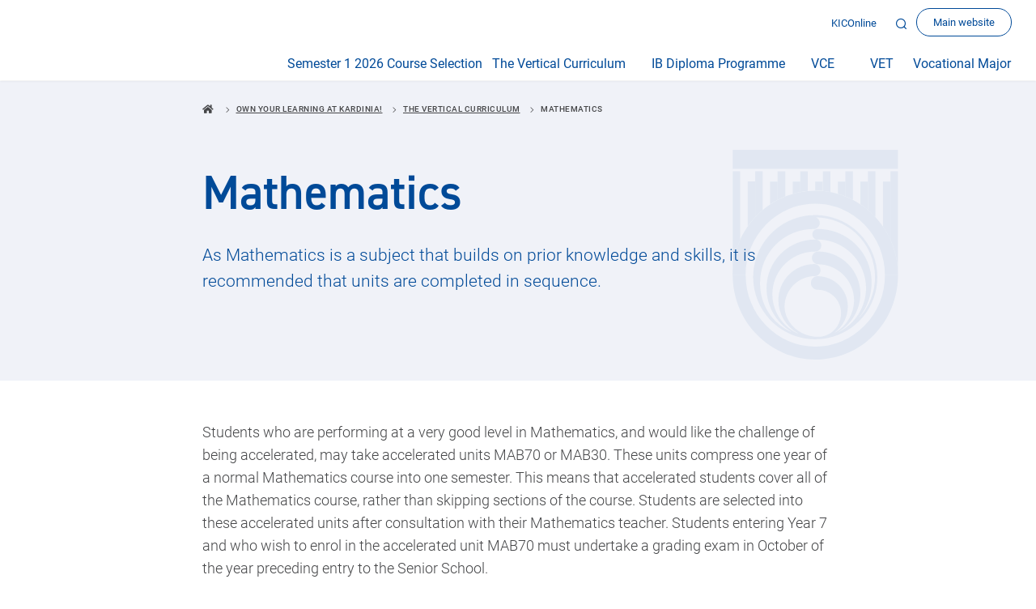

--- FILE ---
content_type: text/html; charset=UTF-8
request_url: https://www.kardinia.vic.edu.au/bridges/the-vertical-curriculum/mathematics
body_size: 6170
content:
<!DOCTYPE html>
<html xmlns="http://www.w3.org/1999/xhtml" lang="en-US">
<head>
	<meta charset="utf-8">
<meta name="viewport" content="width=device-width, initial-scale=1, shrink-to-fit=no">
<meta http-equiv="X-UA-Compatible" content="IE=edge">

                        
    
                
                
                
				
	<title>Year 7-10 Mathematics - Kardinia International College</title>
	<meta name="description" content="Learn about the Vertical Curriculum at Kardinia International College on the Bridges curriculum website." />

	<meta property="fb:app_id" content="">
	<meta property="og:url" content="https://www.kardinia.vic.edu.au/bridges/the-vertical-curriculum/mathematics" />
	<meta property="og:type" content="website" />
	<meta property="og:title" content="Year 7-10 Mathematics - Kardinia International College" />
	<meta property="og:image" content="" />
	<meta property="og:image:width" content="1200" />
	<meta property="og:image:height" content="630" />
	<meta property="og:description" content="Learn about the Vertical Curriculum at Kardinia International College on the Bridges curriculum website." />
	<meta property="og:site_name" content="Kardinia International College" />
	<meta property="og:locale" content="en_AU" />
	<meta property="og:locale:alternate" content="en_AU" />
	
	<meta name="twitter:card" content="summary_large_image" />
	<meta name="twitter:site" content="" />
	<meta name="twitter:url" content="https://www.kardinia.vic.edu.au/bridges/the-vertical-curriculum/mathematics" />
	<meta name="twitter:title" content="Year 7-10 Mathematics - Kardinia International College" />
	<meta name="twitter:description" content="Learn about the Vertical Curriculum at Kardinia International College on the Bridges curriculum website." />
	<meta name="twitter:image" content="" />

	
	<link rel="home" href="https://www.kardinia.vic.edu.au/" />
	<link rel="canonical" href="https://www.kardinia.vic.edu.au/bridges/the-vertical-curriculum/mathematics">

<link href="/css/main.css?v=1699264165105" rel="stylesheet">
<link rel="stylesheet" href="https://cdn.plyr.io/3.6.8/plyr.css">

<!-- Google tag (gtag.js) -->
<script async src="https://www.googletagmanager.com/gtag/js?id=G-W88FX69SJL"></script>
<script>
  window.dataLayer = window.dataLayer || [];
  function gtag(){dataLayer.push(arguments);}
  gtag('js', new Date());

  gtag('config', 'G-W88FX69SJL');
</script></head>
					
				
																										
						
            														
            											
            											
            											
            											
            											
            														
            							
            											
            											

		

		

<body class="content-page is-nobanner">

    <div id="wrapper">


            
    <div class="navigation is-sticky microsite-navigation">

    <nav class="navbar main-navbar desktop-quick-navbar" aria-label="main navigation">
        <div class="container">
            <div class="navbar-brand">
                <a class="navbar-item" href="https://www.kardinia.vic.edu.au/bridges" title="Kardinia International College">
                    <img src="https://media.digistormhosting.com.au/kic-au-vic-287-website-2022/content/logos/logo.svg?v=1669676854" alt="Kardinia International College">
                </a>

                <a class="navbar-burger" data-target="main-menu">
                    <span></span>
                    <span></span>
                    <span></span>
                </a>
            </div>
            <div class="navbar-menu" id="main-menu">
                <div class="navbar-end">
                    <div class="quicklinks-navbar">
                                                                                <a class="navbar-item" href="https://kiconline.kardinia.vic.edu.au/" target="_blank">KICOnline</a>
                                                <a class="navbar-item search-button" data-target="search-nav"><i class="iconfont icon-search"></i></a>
                        <a class="navbar-item is-button" href="https://www.kardinia.vic.edu.au/">Main website</a>
                    </div>
                                                                                                        <a class="navbar-item" href="https://www.kardinia.vic.edu.au/bridges/course-selection-2"><span>Semester 1 2026 Course Selection</span></a>
                                                                                                                        <div class="navbar-item has-dropdown is-hoverable has-sub-second">
                                                                    <a class="navbar-link" href="https://www.kardinia.vic.edu.au/bridges/the-vertical-curriculum"><span>The Vertical Curriculum</span></a>
                                                                <div class="navbar-dropdown second-level large-nav">
                                                                                                                                                                                                                            <a class="navbar-item" href="https://www.kardinia.vic.edu.au/bridges/the-vertical-curriculum/computing">Computing</a>
                                                                                                                                                                                                                                                                                                                                                                <a class="navbar-item" href="https://www.kardinia.vic.edu.au/bridges/the-vertical-curriculum/dance">Dance</a>
                                                                                                                                                                                                                                                                                                                                                                <a class="navbar-item" href="https://www.kardinia.vic.edu.au/bridges/the-vertical-curriculum/design-technology">Design Technology</a>
                                                                                                                                                                                                                                                                                                                                                                <a class="navbar-item" href="https://www.kardinia.vic.edu.au/bridges/the-vertical-curriculum/drama">Drama</a>
                                                                                                                                                                                                                                                                                                                                                                <a class="navbar-item" href="https://www.kardinia.vic.edu.au/bridges/the-vertical-curriculum/english">English</a>
                                                                                                                                                                                                                                                                                                                                                                <a class="navbar-item" href="https://www.kardinia.vic.edu.au/bridges/the-vertical-curriculum/eal">English as an Additional Language</a>
                                                                                                                                                                                                                                                                                                                                                                <a class="navbar-item" href="https://www.kardinia.vic.edu.au/bridges/the-vertical-curriculum/french">French</a>
                                                                                                                                                                                                                                                                                                                                                                <a class="navbar-item" href="https://www.kardinia.vic.edu.au/bridges/the-vertical-curriculum/food-technology">Food Technology</a>
                                                                                                                                                                                                                                                                                                                                                                <a class="navbar-item" href="https://www.kardinia.vic.edu.au/bridges/the-vertical-curriculum/health-and-physical-education">Health and Physical Education</a>
                                                                                                                                                                                                                                                                                                                                                                <a class="navbar-item" href="https://www.kardinia.vic.edu.au/bridges/the-vertical-curriculum/humanities">Humanities</a>
                                                                                                                                                                                                                                                                                                                                                                <a class="navbar-item" href="https://www.kardinia.vic.edu.au/bridges/the-vertical-curriculum/japanese">Japanese</a>
                                                                                                                                                                                                                                                                                                                                                                <a class="navbar-item" href="https://www.kardinia.vic.edu.au/bridges/the-vertical-curriculum/mathematics">Mathematics</a>
                                                                                                                                                                                                                                                                                                                                                                <a class="navbar-item" href="https://www.kardinia.vic.edu.au/bridges/the-vertical-curriculum/media">Media</a>
                                                                                                                                                                                                                                                                                                                                                                <a class="navbar-item" href="https://www.kardinia.vic.edu.au/bridges/the-vertical-curriculum/music">Music</a>
                                                                                                                                                                                                                                                                                                                                                                <a class="navbar-item" href="https://www.kardinia.vic.edu.au/bridges/the-vertical-curriculum/science">Science</a>
                                                                                                                                                                                                                                                                                                                                                                <a class="navbar-item" href="https://www.kardinia.vic.edu.au/bridges/the-vertical-curriculum/systems-engineering">Systems Engineering</a>
                                                                                                                                                                                                                                                                                                                                                                <a class="navbar-item" href="https://www.kardinia.vic.edu.au/bridges/the-vertical-curriculum/visual-arts">Visual Arts</a>
                                                                                                                                                                                                                                                                                                                                                                <a class="navbar-item" href="https://www.kardinia.vic.edu.au/bridges/the-vertical-curriculum/visual-communication">Visual Communication</a>
                                                                                                                                                                                                        </div>
                            </div>
                                                                                            <div class="navbar-item has-dropdown is-hoverable has-sub-second">
                                                                    <a class="navbar-link" href="https://www.kardinia.vic.edu.au/bridges/ibdp"><span>IB Diploma Programme</span></a>
                                                                <div class="navbar-dropdown second-level ">
                                                                                                                                                                                                                            <a class="navbar-item" href="https://www.kardinia.vic.edu.au/bridges/ibdp/group-1">Group 1: Studies in Language and Literature</a>
                                                                                                                                                                                                                                                                                                                                                                <a class="navbar-item" href="https://www.kardinia.vic.edu.au/bridges/ibdp/group-2">Group 2: Language Acquisition</a>
                                                                                                                                                                                                                                                                                                                                                                <a class="navbar-item" href="https://www.kardinia.vic.edu.au/bridges/ibdp/group-3">Group 3: Individuals and Societies</a>
                                                                                                                                                                                                                                                                                                                                                                <a class="navbar-item" href="https://www.kardinia.vic.edu.au/bridges/ibdp/group-4">Group 4: Sciences</a>
                                                                                                                                                                                                                                                                                                                                                                <a class="navbar-item" href="https://www.kardinia.vic.edu.au/bridges/ibdp/group-5">Group 5: Mathematics</a>
                                                                                                                                                                                                                                                                                                                                                                <a class="navbar-item" href="https://www.kardinia.vic.edu.au/bridges/ibdp/group-6">Group 6: The Arts</a>
                                                                                                                                                                                                        </div>
                            </div>
                                                                                            <div class="navbar-item has-dropdown is-hoverable has-sub-second">
                                                                    <a class="navbar-link" href="https://www.kardinia.vic.edu.au/bridges/vce"><span>VCE</span></a>
                                                                <div class="navbar-dropdown second-level ">
                                                                                                                                                                                                                            <a class="navbar-item" href="https://www.kardinia.vic.edu.au/bridges/vce/vce-english">English</a>
                                                                                                                                                                                                                                                                                                                                                                <a class="navbar-item" href="https://www.kardinia.vic.edu.au/bridges/vce/vce-maths">Mathematics</a>
                                                                                                                                                                                                                                                                                                                                                                <a class="navbar-item" href="https://www.kardinia.vic.edu.au/bridges/vce/vce-humanities">Humanities</a>
                                                                                                                                                                                                                                                                                                                                                                <a class="navbar-item" href="https://www.kardinia.vic.edu.au/bridges/vce/vce-science">Science</a>
                                                                                                                                                                                                                                                                                                                                                                <a class="navbar-item" href="https://www.kardinia.vic.edu.au/bridges/vce/vce-health">Health and Physical Education</a>
                                                                                                                                                                                                                                                                                                                                                                <a class="navbar-item" href="https://www.kardinia.vic.edu.au/bridges/vce/vce-languages">Languages</a>
                                                                                                                                                                                                                                                                                                                                                                <a class="navbar-item" href="https://www.kardinia.vic.edu.au/bridges/vce/vce-arts">The Arts</a>
                                                                                                                                                                                                                                                                                                                                                                <a class="navbar-item" href="https://www.kardinia.vic.edu.au/bridges/vce/vce-technology">Technology</a>
                                                                                                                                                                                                        </div>
                            </div>
                                                                                                                                <a class="navbar-item" href="https://www.kardinia.vic.edu.au/bridges/vocational-education-and-training"><span>VET</span></a>
                                                                                                                                                            <a class="navbar-item" href="https://www.kardinia.vic.edu.au/bridges/vce-vocational-major"><span>Vocational Major</span></a>
                                                                                        </div>
            </div>
        </div>
    </nav>
</div>
<div class="navigation main-navigation mobile-main-navigation">
    <nav class="navbar main-navbar" aria-label="main navigation">
        <div class="navbar-brand">
            <a class="microsite-logo">
                <img src="https://media.digistormhosting.com.au/kic-au-vic-287-website-2022/content/logos/logo.svg?v=1669676854" alt="Kardinia International College" class="microsite-mobile-logo">
            </a>
        </div>
        <div class="navbar navbar-end sticky-links">
                                            <a class="navbar-item" href="https://www.kardinia.vic.edu.au/">Homepage</a>
                                            <a class="navbar-item" href="https://kiconline.kardinia.vic.edu.au" target="_blank">KICOnline</a>
                        <a class="navbar-item search-button" data-target="search-nav"><i class="iconfont icon-search"></i></a>
            <div class="menu-button">
                <a class="navbar-burger offcanvas-trigger" data-target="mobile-menu">
                    <span></span>
                    <span></span>
                    <span></span>
                </a>
            </div>
        </div>
    </nav>
    <nav class="navbar offcanvas-navbar" aria-label="offcanvas navigation">
        <div class="navbar-menu" id="offcanvas-menu">
            <div class="container">
                <div class="navbar primary">
                                                                                                        <a class="navbar-item" href="https://www.kardinia.vic.edu.au/bridges/course-selection-2"><span>Semester 1 2026 Course Selection</span></a>
                                                                                                                        <div class="navbar-item has-dropdown is-hoverable has-sub-second">
                                                                    <a class="navbar-link" href="https://www.kardinia.vic.edu.au/bridges/the-vertical-curriculum"><span>The Vertical Curriculum</span></a>
                                                                <div class="navbar-dropdown second-level">
                                                                                                                                                                                                                            <a class="navbar-item" href="https://www.kardinia.vic.edu.au/bridges/the-vertical-curriculum/computing">Computing</a>
                                                                                                                                                                                                                                                                                                                                                                <a class="navbar-item" href="https://www.kardinia.vic.edu.au/bridges/the-vertical-curriculum/dance">Dance</a>
                                                                                                                                                                                                                                                                                                                                                                <a class="navbar-item" href="https://www.kardinia.vic.edu.au/bridges/the-vertical-curriculum/design-technology">Design Technology</a>
                                                                                                                                                                                                                                                                                                                                                                <a class="navbar-item" href="https://www.kardinia.vic.edu.au/bridges/the-vertical-curriculum/drama">Drama</a>
                                                                                                                                                                                                                                                                                                                                                                <a class="navbar-item" href="https://www.kardinia.vic.edu.au/bridges/the-vertical-curriculum/english">English</a>
                                                                                                                                                                                                                                                                                                                                                                <a class="navbar-item" href="https://www.kardinia.vic.edu.au/bridges/the-vertical-curriculum/eal">English as an Additional Language</a>
                                                                                                                                                                                                                                                                                                                                                                <a class="navbar-item" href="https://www.kardinia.vic.edu.au/bridges/the-vertical-curriculum/french">French</a>
                                                                                                                                                                                                                                                                                                                                                                <a class="navbar-item" href="https://www.kardinia.vic.edu.au/bridges/the-vertical-curriculum/food-technology">Food Technology</a>
                                                                                                                                                                                                                                                                                                                                                                <a class="navbar-item" href="https://www.kardinia.vic.edu.au/bridges/the-vertical-curriculum/health-and-physical-education">Health and Physical Education</a>
                                                                                                                                                                                                                                                                                                                                                                <a class="navbar-item" href="https://www.kardinia.vic.edu.au/bridges/the-vertical-curriculum/humanities">Humanities</a>
                                                                                                                                                                                                                                                                                                                                                                <a class="navbar-item" href="https://www.kardinia.vic.edu.au/bridges/the-vertical-curriculum/japanese">Japanese</a>
                                                                                                                                                                                                                                                                                                                                                                <a class="navbar-item" href="https://www.kardinia.vic.edu.au/bridges/the-vertical-curriculum/mathematics">Mathematics</a>
                                                                                                                                                                                                                                                                                                                                                                <a class="navbar-item" href="https://www.kardinia.vic.edu.au/bridges/the-vertical-curriculum/media">Media</a>
                                                                                                                                                                                                                                                                                                                                                                <a class="navbar-item" href="https://www.kardinia.vic.edu.au/bridges/the-vertical-curriculum/music">Music</a>
                                                                                                                                                                                                                                                                                                                                                                <a class="navbar-item" href="https://www.kardinia.vic.edu.au/bridges/the-vertical-curriculum/science">Science</a>
                                                                                                                                                                                                                                                                                                                                                                <a class="navbar-item" href="https://www.kardinia.vic.edu.au/bridges/the-vertical-curriculum/systems-engineering">Systems Engineering</a>
                                                                                                                                                                                                                                                                                                                                                                <a class="navbar-item" href="https://www.kardinia.vic.edu.au/bridges/the-vertical-curriculum/visual-arts">Visual Arts</a>
                                                                                                                                                                                                                                                                                                                                                                <a class="navbar-item" href="https://www.kardinia.vic.edu.au/bridges/the-vertical-curriculum/visual-communication">Visual Communication</a>
                                                                                                                                                                                                        </div>
                            </div>
                                                                                            <div class="navbar-item has-dropdown is-hoverable has-sub-second">
                                                                    <a class="navbar-link" href="https://www.kardinia.vic.edu.au/bridges/ibdp"><span>IB Diploma Programme</span></a>
                                                                <div class="navbar-dropdown second-level">
                                                                                                                                                                                                                            <a class="navbar-item" href="https://www.kardinia.vic.edu.au/bridges/ibdp/group-1">Group 1: Studies in Language and Literature</a>
                                                                                                                                                                                                                                                                                                                                                                <a class="navbar-item" href="https://www.kardinia.vic.edu.au/bridges/ibdp/group-2">Group 2: Language Acquisition</a>
                                                                                                                                                                                                                                                                                                                                                                <a class="navbar-item" href="https://www.kardinia.vic.edu.au/bridges/ibdp/group-3">Group 3: Individuals and Societies</a>
                                                                                                                                                                                                                                                                                                                                                                <a class="navbar-item" href="https://www.kardinia.vic.edu.au/bridges/ibdp/group-4">Group 4: Sciences</a>
                                                                                                                                                                                                                                                                                                                                                                <a class="navbar-item" href="https://www.kardinia.vic.edu.au/bridges/ibdp/group-5">Group 5: Mathematics</a>
                                                                                                                                                                                                                                                                                                                                                                <a class="navbar-item" href="https://www.kardinia.vic.edu.au/bridges/ibdp/group-6">Group 6: The Arts</a>
                                                                                                                                                                                                        </div>
                            </div>
                                                                                            <div class="navbar-item has-dropdown is-hoverable has-sub-second">
                                                                    <a class="navbar-link" href="https://www.kardinia.vic.edu.au/bridges/vce"><span>VCE</span></a>
                                                                <div class="navbar-dropdown second-level">
                                                                                                                                                                                                                            <a class="navbar-item" href="https://www.kardinia.vic.edu.au/bridges/vce/vce-english">English</a>
                                                                                                                                                                                                                                                                                                                                                                <a class="navbar-item" href="https://www.kardinia.vic.edu.au/bridges/vce/vce-maths">Mathematics</a>
                                                                                                                                                                                                                                                                                                                                                                <a class="navbar-item" href="https://www.kardinia.vic.edu.au/bridges/vce/vce-humanities">Humanities</a>
                                                                                                                                                                                                                                                                                                                                                                <a class="navbar-item" href="https://www.kardinia.vic.edu.au/bridges/vce/vce-science">Science</a>
                                                                                                                                                                                                                                                                                                                                                                <a class="navbar-item" href="https://www.kardinia.vic.edu.au/bridges/vce/vce-health">Health and Physical Education</a>
                                                                                                                                                                                                                                                                                                                                                                <a class="navbar-item" href="https://www.kardinia.vic.edu.au/bridges/vce/vce-languages">Languages</a>
                                                                                                                                                                                                                                                                                                                                                                <a class="navbar-item" href="https://www.kardinia.vic.edu.au/bridges/vce/vce-arts">The Arts</a>
                                                                                                                                                                                                                                                                                                                                                                <a class="navbar-item" href="https://www.kardinia.vic.edu.au/bridges/vce/vce-technology">Technology</a>
                                                                                                                                                                                                        </div>
                            </div>
                                                                                                                                <a class="navbar-item" href="https://www.kardinia.vic.edu.au/bridges/vocational-education-and-training"><span>VET</span></a>
                                                                                                                                                            <a class="navbar-item" href="https://www.kardinia.vic.edu.au/bridges/vce-vocational-major"><span>Vocational Major</span></a>
                                                                                        </div>
                <div class="navbar navbar-end sticky-links">
                                                                    <a class="navbar-item is-button" href="https://www.kardinia.vic.edu.au/">Homepage</a>
                                                                    <a class="navbar-item is-button" href="https://kiconline.kardinia.vic.edu.au" target="_blank">KICOnline</a>
                                    </div>
                <div class="navbar navbar-end sticky-links">
                    <a class="navbar-item is-button" href="https://www.kardinia.vic.edu.au/">Main website</a>
                </div>
            </div>
        </div>
    </nav>
</div>

        
    

                                
    
    
                            <div class="spacer no-banner"></div>
            
            
                <main>
                    <section class="section block-pageheading has-bg grey-bg has-crest">
                        <div class="container is-narrow">
                            <div class="content">
                                
<nav class="breadcrumb" aria-label="breadcrumbs">
    <ul>
        <li>
            <a href="/">
                <i class="fas fa-home"></i>
            </a>
        </li>
                                    <li><a href="https://www.kardinia.vic.edu.au/bridges">Own your learning at Kardinia!</a></li>
                            <li><a href="https://www.kardinia.vic.edu.au/bridges/the-vertical-curriculum">The Vertical Curriculum</a></li>
                                                 <li class="is-active"><a>Mathematics</a></li>
    </ul>
</nav>
                                <h1>Mathematics</h1>
                                                                    <p class="lead">As Mathematics is a subject that builds on prior knowledge and skills, it is recommended that units are completed in sequence.</p>
                                                                                            </div>
                        </div>
                    </section>
                       
        <section class="section block-body wowo fadeInUp small-gap">
    <div class="container is-narrow">
        <div class="content rich-text-block">
            <p>Students who are performing at a very good level in Mathematics, and would like the challenge of being accelerated, may take accelerated units MAB70 or MAB30. These units compress one year of a normal Mathematics course into one semester. This means that accelerated students cover all of the Mathematics course, rather than skipping sections of the course. Students are selected into these accelerated units after consultation with their Mathematics teacher. Students entering Year 7 and who wish to enrol in the accelerated unit MAB70 must undertake a grading exam in October of the year preceding entry to the Senior School.</p>
<p>In the case that a student demonstrates an outstanding level of ability in Mathematics it is possible to take VCE Mathematics in Year 10. This involves an early entry to a Year 11 Mathematics unit. It should be stressed this would not be a regular occurrence and will require advice from the relevant Mathematics teacher.</p>
<p>Students are able to be accelerated or slowed down to consolidate their study in a variety of ways depending on their ability. These are just a few sequences. In all cases acceptance into accelerated units is dependent on the recommendations of the Mathematics teacher.</p>
<p>In each Mathematics unit:</p>
<ul><li>Topics use technology to enhance the enjoyment and learning experiences of each student.</li></ul><ul><li>Skills are assessed through tests and a semester examination. Students also work on a series of problem solving tasks in each test. Revision work is given throughout the unit to prepare students for each test and the semester examination.</li></ul><ul><li>Calculators and computer software are used – where appropriate.</li></ul>
        </div>
    </div>
</section>
    <section class="section block-body wowo fadeInUp small-gap">
    <div class="container is-narrow">
        <div class="content rich-text-block">
            <figure><img src="https://media.digistormhosting.com.au/kic-au-vic-287-website-2022/content/Mathematics.png?v=1756933749" alt="Mathematics" /></figure>
        </div>
    </div>
</section>
    <section class="section block-tabs wowo fadeInUp small-gap">
    <div class="container is-narrow">
                    <div class="tab-section">
                <div class="tabs style-standard">
                    <div class="tab-headers">
                                                    <div class="tab-title is-active">
                                <span>Level A</span>
                            </div>
                                                    <div class="tab-title ">
                                <span>Level B</span>
                            </div>
                                                    <div class="tab-title ">
                                <span>Level C</span>
                            </div>
                                                    <div class="tab-title ">
                                <span>Level D</span>
                            </div>
                                                    <div class="tab-title ">
                                <span>Level E</span>
                            </div>
                                            </div>
                    <div class="tab-body">
                                                    <div class="accordion-wrapper">
                                <div class="accordion-header">
                                    <h4>Level A</h4>
                                </div>
                                <div class="accordion-content">
                                    <div class="tab-content is-active">
                                                                                                                                        <div class="content">
                                                        <p><strong>MAA10: Mathematics A1</strong></p>
<p>The topics covered in this unit include Numeracy, Factors, Indices and Primes, Positive and Negative Integers, Fractions and Ratios, Decimals, Percentages. The content covered is determined by the Australian Curriculum.</p>
<p><em>Offered in Semester 1</em></p>
                                                    </div>
                                                                                                                                                                                        <div class="content">
                                                        <p><strong>MAA20: Mathematics A2</strong></p>
<p>The topics covered in this unit include Algebra, Linear Equations, Measurement, Geometry, Probability, Representing and Interpreting Data. The content covered is determined by the Australian Curriculum.</p>
<p><em>Offered in Semester 2</em></p>
                                                    </div>
                                                                                                                            </div>
                                </div>
                            </div>
                                                    <div class="accordion-wrapper">
                                <div class="accordion-header">
                                    <h4>Level B</h4>
                                </div>
                                <div class="accordion-content">
                                    <div class="tab-content ">
                                                                                                                                        <div class="content">
                                                        <p><strong>MAB10: Mathematics B1</strong></p>
<p>The topics covered in this unit include Numeracy, Integers, Index Laws, Fractions, Decimals, Application of Percentages, Financial Mathematics, Algebra, Probability and Problem Solving. The content covered is determined by the Australian Curriculum.</p>
<p><em>Offered in Semester 1</em></p>
                                                    </div>
                                                                                                                                                                                        <div class="content">
                                                        <p><strong>MAB20: Mathematics B2</strong></p>
<p>The topics covered in this unit include Statistics, Coordinates and Linear Graphs, Linear Equations, Measurement, Rates and Ratio, Pythagoras’ Theorem and Problem Solving. The content covered is determined by the Australian Curriculum.</p>
<p><em>Offered in Semester 2</em></p>
                                                    </div>
                                                                                                                                                                                        <div class="content">
                                                        <p><strong>MAB70: Mathematics B7</strong></p>

<p>The topics covered in this unit include Integers, Fractions, Decimals, Application of Percentages, Indices, Algebra, Probability and Problem Solving. The content covered is determined by the Australian Curriculum.</p> <em><em>Subject to the grades achieved and the recommendation of the Mathematics teacher, these students are able to proceed into MAC20: Mathematics C2 in the following Semester.</em></em>

<p><em>Offered in Semester 1</em></p>
                                                    </div>
                                                                                                                                                                                        <div class="content">
                                                        <p><strong>MAB30 Mathematics B3</strong></p>
<p><em>This unit is only available to students who have successfully completed a select entry test. It is designed to cater for students who have demonstrated an outstanding understanding of Level A Mathematics.</em></p>

<p>Topics covered in this unit include Indices and Surds, Equations, Linear Relations, Statistics and Problem Solving. The content covered is determined by the Australian Curriculum.</p><p><em><em>Subject to the grades achieved and the recommendation of the Mathematics teacher, these students are able to proceed into MAC20: Mathematics C2 in the following Semester.</em></em></p>

<p><em>Offered in Semester 1</em></p>
                                                    </div>
                                                                                                                            </div>
                                </div>
                            </div>
                                                    <div class="accordion-wrapper">
                                <div class="accordion-header">
                                    <h4>Level C</h4>
                                </div>
                                <div class="accordion-content">
                                    <div class="tab-content ">
                                                                                                                                        <div class="content">
                                                        <p><strong>MAC10 Mathematics C1</strong></p>

<p>Topics covered in this unit include Indices and Surds, Equations, Linear Relations, Measurement and Problem Solving. The content covered is determined by the Australian Curriculum.</p>

<p><em>Offered in Semester 1</em></p>
                                                    </div>
                                                                                                                                                                                        <div class="content">
                                                        <p><strong>MAC20 Mathematics C2</strong></p>
<p>Topics covered in this unit include Pythagoras’ Theorem and Trigonometry, Algebraic Techniques, Quadratic Equations and Graphs, Probability and Problem Solving. The content covered is determined by the Australian Curriculum.</p>
<p><em>Offered in Semester 2</em></p>
                                                    </div>
                                                                                                                            </div>
                                </div>
                            </div>
                                                    <div class="accordion-wrapper">
                                <div class="accordion-header">
                                    <h4>Level D</h4>
                                </div>
                                <div class="accordion-content">
                                    <div class="tab-content ">
                                                                                                                                        <div class="content">
                                                        <p><strong>MAD10: Mathematics D1 - Core</strong><br /></p>
<p><em>This unit has been designed to cater for students who in a VCE course wish to study Mathematical Methods at Year 11 or Standard Level Mathematics in the IB.</em></p>
<p>Topics covered in this unit include Indices, Surds, Financial Mathematics, Linear Algebra, Geometry, Simultaneous Linear Equations, Trigonometry and Problem Solving. The content covered is determined by the Australian Curriculum.</p>
<p><em>Offered in Semester 1</em></p>
                                                    </div>
                                                                                                                                                                                        <div class="content">
                                                        <p><strong>MAD20: Mathematics D2 - Core</strong></p>
<p><em>This unit has been designed to cater for students who in a VCE course wish to study Mathematical Methods at Year 11 or Standard Level Mathematics in the IB.</em></p>
<p>The topics covered in this unit include Probability, Quadratic Expressions, Quadratic Equations, Non-linear Graphs, Rates of Change, Networks, Logarithms and Problem Solving. The content covered is determined by the Australian Curriculum.</p>
<p><em>Offered in Semester 2</em></p>
                                                    </div>
                                                                                                                                                                                        <div class="content">
                                                        <p><strong>M</strong><strong>AD30: Mathematics - Foundation</strong></p>
<p><em>The MAD30 unit has been designed to cater for students who, in a VCE course, wish to study General Mathematics at Years 11 and 12. Students who choose this unit should be quite sure they are not going to undertake Mathematical Methods at VCE or any IB Mathematics course. Students should be mindful of the pre-requisites of any Tertiary pathways they are interested in.</em></p>
<p>Topics covered in this unit include Investigating and Comparing Data Distributions, Financial Arithmetic, Matrices, Linear Functions and Graphs and Measurement.</p>
<p><em>Offered in Semester 1</em></p>
                                                    </div>
                                                                                                                                                                                        <div class="content">
                                                        <p><strong>MAD40: Mathematics - Foundation</strong></p>

<p><em>The MAD40 unit has been designed to cater for students who, in a VCE course, wish to study General Mathematics at Years 11 and 12. Students who choose this unit should be quite sure they are not going to undertake Mathematical Methods at VCE or any IB Mathematics course. Students should be mindful of the pre-requisites of any Tertiary pathways they are interested in.</em></p>
<p>Topics covered in this unit include Number Patterns and Recursion, Investigating Relationships between Two Numerical Variables, Graphs and Networks, Measurement and Trigonometry.</p>

<p><em>Offered in Semester 2</em></p>
                                                    </div>
                                                                                                                            </div>
                                </div>
                            </div>
                                                    <div class="accordion-wrapper">
                                <div class="accordion-header">
                                    <h4>Level E</h4>
                                </div>
                                <div class="accordion-content">
                                    <div class="tab-content ">
                                                                                                                                        <div class="content">
                                                        <p><strong>MAE10: Mathematics E1 - Advanced</strong></p>

<p><em>This unit has been designed to cater for students who in a VCE course wish to study Specialist Mathematics at Year 11 or Higher Level Mathematics in the IB. It is also recommended for students who in a VCE course wish to study Mathematical Methods at Year 11 or Standard Level Mathematics in the IB.</em></p>
<p>The topics covered in this unit: Real Numbers, Surds, Advanced Algebra, Advanced Trigonometry, Trigonometric Functions, Direct and Inverse Proportion, Combinatorics.<br /></p>

<p><em>Offered in Semester 1</em></p>
                                                    </div>
                                                                                                                                                                                        <div class="content">
                                                        <p><strong>MAE20: Mathematics E2 - Advanced</strong></p>

<p><em>This unit has been designed to cater for students who in a VCE course wish to study Specialist Mathematics at Year 11 or Higher Level Mathematics in the IB. It is also recommended for students who in a VCE course wish to study Mathematical Methods at Year 11 or Standard Level Mathematics in the IB.</em></p>
<p>The topics covered in this unit: Coordinate Geometry, Circles, Hyperbolae and Simultaneous Equations, The Parabola, Polynomials, Indices, Exponentials and Logarithms.</p>

<p><em>Offered in Semester 2</em></p>
                                                    </div>
                                                                                                                            </div>
                                </div>
                            </div>
                                            </div>
                </div>
            </div>
            </div>
</section>



                </main>

            
        

    	                    
<div class="footers">
    <div class="footer">
        <div class="container">
            <div class="footer-logo"><a class="logo" href="https://www.kardinia.vic.edu.au/bridges"><img srcset="https://media.digistormhosting.com.au/kic-au-vic-287-website-2022/content/logos/footer-logo.svg?v=1669676871" alt="Kardinia International College"></a></div>
            <div class="columns is-multiline">
                <div class="column is-3">
                    <div class="footer-primary">
                                                                                   <div class="footer-contact">
                                    <div class="heading">Connect With Us</div>
                                    <div class="details">
                                                                                    <p><a href="/"><i class="iconfont icon-phone"></i>  +61 3 5278 9999</a></p>
                                                                                    <p><a href=""><i class="iconfont icon-marker"></i> Learn More</a></p>
                                                                                    <p><a href="/"><i class="iconfont icon-mail"></i>  kardinia@kardinia.vic.edu.au</a></p>
                                                                            </div>
                                </div>
                                                                            <div class="social-box">
                            <ul>
                                                                     <li><a href="https://www.instagram.com/kardiniacollege/" target="_blank"><i class="iconfont icon-instagram"></i></a></li>
                                                                    <li><a href="https://www.facebook.com/kardiniacollege" target="_blank"><i class="iconfont icon-facebook"></i></a></li>
                                                                    <li><a href="https://linkedin.com/kardiniacollege" target="_blank"><i class="iconfont icon-linkedin"></i></a></li>
                                                            </ul>
                        </div>
                    </div>

                </div>
                <div class="column is-4 is-offset-5">
                    <div class="footer-secondary">
                        <div class="button-group">
                                                                                            <a class="button is-alt" href="https://kiconline.kardinia.vic.edu.au/d2l/home">KICOnline</a>
                                                    </div>
                        <div class="footer-logos">
                                                    </div>
                        <div class="acknowledge">
                            <p>Kardinia International College acknowledges the Wadawurrung people of the Kulin<br />
Nation, as the Traditional Custodians of the land on which we learn, play, and teach.<br />
May we learn from the WISDOM of the Elders.<br />
May we show RESPECT for the culture of Aboriginal and Torres Strait Islander peoples.<br />
May we walk together in FRIENDSHIP.</p>
                        </div>
                    </div>
                </div>
            </div>
        </div>
    </div>
    <div class="secondary-footer">
        <div class="container">
            <div class="columns">
                <div class="column">
                    <div class="secondary-footer-menu">
                                                                                                    <ul>
                            <li><span class="copyright">&copy; Copyright Kardinia International College</span></li>
                                                             <li><a href="/" target=""><span>CRICOS: 01502C</span></a></li>
                                                            <li><a href="/" target=""><span>ABN 45070276809</span></a></li>
                                                            <li><a href="https://www.kardinia.vic.edu.au/about/publications-and-policies" target=""><span>Policies</span></a></li>
                                                    </ul>
                    </div>
                </div>
                <div class="column">
                    <div class="siteBy"><span id="siteByDigistorm"></span></div>
                </div>
            </div>
        </div>
    </div>
</div>
<div class="search-inner" id="search-box">
    <a href="#" id="search-close" class="icon-close">
        <span></span>
        <span></span>
        <span></span>
    </a>
    <div class="search-box-inner">
        <form action="https://www.kardinia.vic.edu.au/search">
            <input type="text" class="input" name="q" value="" placeholder="Search our website">
        </form>
        <p>Type on the line above then press the Enter/Return key to submit a new search query</p>
    </div>
</div>
    </div>
    
    <script src="https://cdn.plyr.io/3.6.8/plyr.polyfilled.js"></script>
    <script src="/js/main.min.js?v=1699264165105"></script>
    <script src="https://cdn.digistorm.com.au/websites/digistorm.js"></script>

</body>
</html>


--- FILE ---
content_type: text/css
request_url: https://www.kardinia.vic.edu.au/css/main.css?v=1699264165105
body_size: 72653
content:
@charset "UTF-8";@import url(https://use.typekit.net/ngn2stj.css);.button,.file-cta,.file-name,.input,.pagination-ellipsis,.pagination-link,.pagination-next,.pagination-previous,.select select,.textarea{-moz-appearance:none;-webkit-appearance:none;align-items:center;border:1px solid transparent;border-radius:4px;box-shadow:none;display:inline-flex;font-size:1rem;height:2.5em;justify-content:flex-start;line-height:1.5;padding-bottom:calc(.5em - 1px);padding-left:calc(.75em - 1px);padding-right:calc(.75em - 1px);padding-top:calc(.5em - 1px);position:relative;vertical-align:top}.button:active,.button:focus,.file-cta:active,.file-cta:focus,.file-name:active,.file-name:focus,.input:active,.input:focus,.is-active.button,.is-active.file-cta,.is-active.file-name,.is-active.input,.is-active.pagination-ellipsis,.is-active.pagination-link,.is-active.pagination-next,.is-active.pagination-previous,.is-active.textarea,.is-focused.button,.is-focused.file-cta,.is-focused.file-name,.is-focused.input,.is-focused.pagination-ellipsis,.is-focused.pagination-link,.is-focused.pagination-next,.is-focused.pagination-previous,.is-focused.textarea,.pagination-ellipsis:active,.pagination-ellipsis:focus,.pagination-link:active,.pagination-link:focus,.pagination-next:active,.pagination-next:focus,.pagination-previous:active,.pagination-previous:focus,.select select.is-active,.select select.is-focused,.select select:active,.select select:focus,.textarea:active,.textarea:focus{outline:0}.select fieldset[disabled] select,.select select[disabled],[disabled].button,[disabled].file-cta,[disabled].file-name,[disabled].input,[disabled].pagination-ellipsis,[disabled].pagination-link,[disabled].pagination-next,[disabled].pagination-previous,[disabled].textarea,fieldset[disabled] .button,fieldset[disabled] .file-cta,fieldset[disabled] .file-name,fieldset[disabled] .input,fieldset[disabled] .pagination-ellipsis,fieldset[disabled] .pagination-link,fieldset[disabled] .pagination-next,fieldset[disabled] .pagination-previous,fieldset[disabled] .select select,fieldset[disabled] .textarea{cursor:not-allowed}.breadcrumb,.button,.file,.pagination-ellipsis,.pagination-link,.pagination-next,.pagination-previous{-webkit-touch-callout:none;-webkit-user-select:none;user-select:none}.navbar-link:not(.is-arrowless)::after,.select:not(.is-multiple):not(.is-loading)::after{border:3px solid transparent;border-radius:2px;border-right:0;border-top:0;content:" ";display:block;height:.625em;margin-top:-.4375em;pointer-events:none;position:absolute;top:50%;transform:rotate(-45deg);transform-origin:center;width:.625em}.block:not(:last-child),.box:not(:last-child),.breadcrumb:not(:last-child),.content:not(:last-child),.level:not(:last-child),.message:not(:last-child),.notification:not(:last-child),.pagination:not(:last-child),.progress:not(:last-child),.subtitle:not(:last-child),.table-container:not(:last-child),.table:not(:last-child),.title:not(:last-child){margin-bottom:1.5rem}.delete,.modal-close{-webkit-touch-callout:none;-webkit-user-select:none;user-select:none;-moz-appearance:none;-webkit-appearance:none;background-color:rgba(10,10,10,.2);border:none;border-radius:9999px;cursor:pointer;pointer-events:auto;display:inline-block;flex-grow:0;flex-shrink:0;font-size:0;height:20px;max-height:20px;max-width:20px;min-height:20px;min-width:20px;outline:0;position:relative;vertical-align:top;width:20px}.delete::after,.delete::before,.modal-close::after,.modal-close::before{background-color:hsl(0deg,0%,100%);content:"";display:block;left:50%;position:absolute;top:50%;transform:translateX(-50%) translateY(-50%) rotate(45deg);transform-origin:center center}.delete::before,.modal-close::before{height:2px;width:50%}.delete::after,.modal-close::after{height:50%;width:2px}.delete:focus,.delete:hover,.modal-close:focus,.modal-close:hover{background-color:rgba(10,10,10,.3)}.delete:active,.modal-close:active{background-color:rgba(10,10,10,.4)}.is-small.delete,.is-small.modal-close{height:16px;max-height:16px;max-width:16px;min-height:16px;min-width:16px;width:16px}.is-medium.delete,.is-medium.modal-close{height:24px;max-height:24px;max-width:24px;min-height:24px;min-width:24px;width:24px}.is-large.delete,.is-large.modal-close{height:32px;max-height:32px;max-width:32px;min-height:32px;min-width:32px;width:32px}.button.is-loading::after,.control.is-loading::after,.loader,.select.is-loading::after{animation:spinAround .5s infinite linear;border:2px solid hsl(0deg,0%,86%);border-radius:9999px;border-right-color:transparent;border-top-color:transparent;content:"";display:block;height:1em;position:relative;width:1em}.hero-video,.image.is-16by9 .has-ratio,.image.is-16by9 img,.image.is-1by1 .has-ratio,.image.is-1by1 img,.image.is-1by2 .has-ratio,.image.is-1by2 img,.image.is-1by3 .has-ratio,.image.is-1by3 img,.image.is-2by1 .has-ratio,.image.is-2by1 img,.image.is-2by3 .has-ratio,.image.is-2by3 img,.image.is-3by1 .has-ratio,.image.is-3by1 img,.image.is-3by2 .has-ratio,.image.is-3by2 img,.image.is-3by4 .has-ratio,.image.is-3by4 img,.image.is-3by5 .has-ratio,.image.is-3by5 img,.image.is-4by3 .has-ratio,.image.is-4by3 img,.image.is-4by5 .has-ratio,.image.is-4by5 img,.image.is-5by3 .has-ratio,.image.is-5by3 img,.image.is-5by4 .has-ratio,.image.is-5by4 img,.image.is-9by16 .has-ratio,.image.is-9by16 img,.image.is-square .has-ratio,.image.is-square img,.modal,.modal-background{bottom:0;left:0;position:absolute;right:0;top:0}.navbar-burger{-moz-appearance:none;-webkit-appearance:none;appearance:none;background:0 0;border:none;color:currentColor;font-family:inherit;font-size:1em;margin:0;padding:0}/*! minireset.css v0.0.6 | MIT License | github.com/jgthms/minireset.css */blockquote,body,dd,dl,dt,fieldset,figure,h1,h2,h3,h4,h5,h6,hr,html,iframe,legend,li,ol,p,pre,textarea,ul{margin:0;padding:0}h1,h2,h3,h4,h5,h6{font-size:100%;font-weight:400}ul{list-style:none}button,input,select,textarea{margin:0}html{box-sizing:border-box}*,::after,::before{box-sizing:inherit}img,video{height:auto;max-width:100%}iframe{border:0}table{border-collapse:collapse;border-spacing:0}td,th{padding:0}td:not([align]),th:not([align]){text-align:inherit}html{background-color:hsl(0deg,0%,100%);font-size:16px;-moz-osx-font-smoothing:grayscale;-webkit-font-smoothing:antialiased;min-width:300px;overflow-x:hidden;overflow-y:scroll;text-rendering:optimizeLegibility;-webkit-text-size-adjust:100%;text-size-adjust:100%}article,aside,figure,footer,header,hgroup,section{display:block}body,button,input,optgroup,select,textarea{font-family:BlinkMacSystemFont,-apple-system,"Segoe UI",Roboto,Oxygen,Ubuntu,Cantarell,"Fira Sans","Droid Sans","Helvetica Neue",Helvetica,Arial,sans-serif}code,pre{-moz-osx-font-smoothing:auto;-webkit-font-smoothing:auto;font-family:monospace}body{color:#2a2c31;font-size:1em;font-weight:400;line-height:1.5}a{color:#598cc9;cursor:pointer;text-decoration:none}a strong{color:currentColor}a:hover{color:hsl(0deg,0%,21%)}code{background-color:hsl(0deg,0%,96%);color:#e8012f;font-size:.875em;font-weight:400;padding:.25em .5em .25em}hr{background-color:hsl(0deg,0%,96%);border:none;display:block;height:2px;margin:1.5rem 0}img{height:auto;max-width:100%}input[type=checkbox],input[type=radio]{vertical-align:baseline}small{font-size:.875em}span{font-style:inherit;font-weight:inherit}strong{color:hsl(0deg,0%,21%);font-weight:700}fieldset{border:none}pre{-webkit-overflow-scrolling:touch;background-color:hsl(0deg,0%,96%);color:#2a2c31;font-size:.875em;overflow-x:auto;padding:1.25rem 1.5rem;white-space:pre;word-wrap:normal}pre code{background-color:transparent;color:currentColor;font-size:1em;padding:0}table td,table th{vertical-align:top}table td:not([align]),table th:not([align]){text-align:inherit}table th{color:hsl(0deg,0%,21%)}@keyframes spinAround{from{transform:rotate(0)}to{transform:rotate(359deg)}}.box{background-color:#004a98;border-radius:0;box-shadow:0 .5em 1em -.125em rgba(10,10,10,.1),0 0 0 1px rgba(10,10,10,.02);color:#2a2c31;display:block;padding:30px}a.box:focus,a.box:hover{box-shadow:0 .5em 1em -.125em rgba(10,10,10,.1),0 0 0 1px #598cc9}a.box:active{box-shadow:inset 0 1px 2px rgba(10,10,10,.2),0 0 0 1px #598cc9}.button{background-color:hsl(0deg,0%,100%);border-color:hsl(0deg,0%,86%);border-width:1px;color:hsl(0deg,0%,21%);cursor:pointer;justify-content:center;padding-bottom:calc(.5em - 1px);padding-left:1em;padding-right:1em;padding-top:calc(.5em - 1px);text-align:center;white-space:nowrap}.button strong{color:inherit}.button .icon,.button .icon.is-large,.button .icon.is-medium,.button .icon.is-small{height:1.5em;width:1.5em}.button .icon:first-child:not(:last-child){margin-left:calc(-.5em - 1px);margin-right:.25em}.button .icon:last-child:not(:first-child){margin-left:.25em;margin-right:calc(-.5em - 1px)}.button .icon:first-child:last-child{margin-left:calc(-.5em - 1px);margin-right:calc(-.5em - 1px)}.button.is-hovered,.button:hover{border-color:hsl(0deg,0%,71%);color:hsl(0deg,0%,21%)}.button.is-focused,.button:focus{border-color:#598cc9;color:hsl(0deg,0%,21%)}.button.is-focused:not(:active),.button:focus:not(:active){box-shadow:0 0 0 .125em rgba(89,140,201,.25)}.button.is-active,.button:active{border-color:hsl(0deg,0%,29%);color:hsl(0deg,0%,21%)}.button.is-text{background-color:transparent;border-color:transparent;color:#2a2c31;text-decoration:underline}.button.is-text.is-focused,.button.is-text.is-hovered,.button.is-text:focus,.button.is-text:hover{background-color:hsl(0deg,0%,96%);color:hsl(0deg,0%,21%)}.button.is-text.is-active,.button.is-text:active{background-color:#e8e8e8;color:hsl(0deg,0%,21%)}.button.is-text[disabled],fieldset[disabled] .button.is-text{background-color:transparent;border-color:transparent;box-shadow:none}.button.is-ghost{background:0 0;border-color:transparent;color:#598cc9;text-decoration:none}.button.is-ghost.is-hovered,.button.is-ghost:hover{color:#598cc9;text-decoration:underline}.button.is-white{background-color:hsl(0deg,0%,100%);border-color:transparent;color:hsl(0deg,0%,4%)}.button.is-white.is-hovered,.button.is-white:hover{background-color:#f9f9f9;border-color:transparent;color:hsl(0deg,0%,4%)}.button.is-white.is-focused,.button.is-white:focus{border-color:transparent;color:hsl(0deg,0%,4%)}.button.is-white.is-focused:not(:active),.button.is-white:focus:not(:active){box-shadow:0 0 0 .125em rgba(255,255,255,.25)}.button.is-white.is-active,.button.is-white:active{background-color:#f2f2f2;border-color:transparent;color:hsl(0deg,0%,4%)}.button.is-white[disabled],fieldset[disabled] .button.is-white{background-color:hsl(0deg,0%,100%);border-color:hsl(0deg,0%,100%);box-shadow:none}.button.is-white.is-inverted{background-color:hsl(0deg,0%,4%);color:hsl(0deg,0%,100%)}.button.is-white.is-inverted.is-hovered,.button.is-white.is-inverted:hover{background-color:#000}.button.is-white.is-inverted[disabled],fieldset[disabled] .button.is-white.is-inverted{background-color:hsl(0deg,0%,4%);border-color:transparent;box-shadow:none;color:hsl(0deg,0%,100%)}.button.is-white.is-loading::after{border-color:transparent transparent hsl(0deg,0%,4%) hsl(0deg,0%,4%)!important}.button.is-white.is-outlined{background-color:transparent;border-color:hsl(0deg,0%,100%);color:hsl(0deg,0%,100%)}.button.is-white.is-outlined.is-focused,.button.is-white.is-outlined.is-hovered,.button.is-white.is-outlined:focus,.button.is-white.is-outlined:hover{background-color:hsl(0deg,0%,100%);border-color:hsl(0deg,0%,100%);color:hsl(0deg,0%,4%)}.button.is-white.is-outlined.is-loading::after{border-color:transparent transparent hsl(0deg,0%,100%) hsl(0deg,0%,100%)!important}.button.is-white.is-outlined.is-loading.is-focused::after,.button.is-white.is-outlined.is-loading.is-hovered::after,.button.is-white.is-outlined.is-loading:focus::after,.button.is-white.is-outlined.is-loading:hover::after{border-color:transparent transparent hsl(0deg,0%,4%) hsl(0deg,0%,4%)!important}.button.is-white.is-outlined[disabled],fieldset[disabled] .button.is-white.is-outlined{background-color:transparent;border-color:hsl(0deg,0%,100%);box-shadow:none;color:hsl(0deg,0%,100%)}.button.is-white.is-inverted.is-outlined{background-color:transparent;border-color:hsl(0deg,0%,4%);color:hsl(0deg,0%,4%)}.button.is-white.is-inverted.is-outlined.is-focused,.button.is-white.is-inverted.is-outlined.is-hovered,.button.is-white.is-inverted.is-outlined:focus,.button.is-white.is-inverted.is-outlined:hover{background-color:hsl(0deg,0%,4%);color:hsl(0deg,0%,100%)}.button.is-white.is-inverted.is-outlined.is-loading.is-focused::after,.button.is-white.is-inverted.is-outlined.is-loading.is-hovered::after,.button.is-white.is-inverted.is-outlined.is-loading:focus::after,.button.is-white.is-inverted.is-outlined.is-loading:hover::after{border-color:transparent transparent hsl(0deg,0%,100%) hsl(0deg,0%,100%)!important}.button.is-white.is-inverted.is-outlined[disabled],fieldset[disabled] .button.is-white.is-inverted.is-outlined{background-color:transparent;border-color:hsl(0deg,0%,4%);box-shadow:none;color:hsl(0deg,0%,4%)}.button.is-black{background-color:hsl(0deg,0%,4%);border-color:transparent;color:hsl(0deg,0%,100%)}.button.is-black.is-hovered,.button.is-black:hover{background-color:#040404;border-color:transparent;color:hsl(0deg,0%,100%)}.button.is-black.is-focused,.button.is-black:focus{border-color:transparent;color:hsl(0deg,0%,100%)}.button.is-black.is-focused:not(:active),.button.is-black:focus:not(:active){box-shadow:0 0 0 .125em rgba(10,10,10,.25)}.button.is-black.is-active,.button.is-black:active{background-color:#000;border-color:transparent;color:hsl(0deg,0%,100%)}.button.is-black[disabled],fieldset[disabled] .button.is-black{background-color:hsl(0deg,0%,4%);border-color:hsl(0deg,0%,4%);box-shadow:none}.button.is-black.is-inverted{background-color:hsl(0deg,0%,100%);color:hsl(0deg,0%,4%)}.button.is-black.is-inverted.is-hovered,.button.is-black.is-inverted:hover{background-color:#f2f2f2}.button.is-black.is-inverted[disabled],fieldset[disabled] .button.is-black.is-inverted{background-color:hsl(0deg,0%,100%);border-color:transparent;box-shadow:none;color:hsl(0deg,0%,4%)}.button.is-black.is-loading::after{border-color:transparent transparent hsl(0deg,0%,100%) hsl(0deg,0%,100%)!important}.button.is-black.is-outlined{background-color:transparent;border-color:hsl(0deg,0%,4%);color:hsl(0deg,0%,4%)}.button.is-black.is-outlined.is-focused,.button.is-black.is-outlined.is-hovered,.button.is-black.is-outlined:focus,.button.is-black.is-outlined:hover{background-color:hsl(0deg,0%,4%);border-color:hsl(0deg,0%,4%);color:hsl(0deg,0%,100%)}.button.is-black.is-outlined.is-loading::after{border-color:transparent transparent hsl(0deg,0%,4%) hsl(0deg,0%,4%)!important}.button.is-black.is-outlined.is-loading.is-focused::after,.button.is-black.is-outlined.is-loading.is-hovered::after,.button.is-black.is-outlined.is-loading:focus::after,.button.is-black.is-outlined.is-loading:hover::after{border-color:transparent transparent hsl(0deg,0%,100%) hsl(0deg,0%,100%)!important}.button.is-black.is-outlined[disabled],fieldset[disabled] .button.is-black.is-outlined{background-color:transparent;border-color:hsl(0deg,0%,4%);box-shadow:none;color:hsl(0deg,0%,4%)}.button.is-black.is-inverted.is-outlined{background-color:transparent;border-color:hsl(0deg,0%,100%);color:hsl(0deg,0%,100%)}.button.is-black.is-inverted.is-outlined.is-focused,.button.is-black.is-inverted.is-outlined.is-hovered,.button.is-black.is-inverted.is-outlined:focus,.button.is-black.is-inverted.is-outlined:hover{background-color:hsl(0deg,0%,100%);color:hsl(0deg,0%,4%)}.button.is-black.is-inverted.is-outlined.is-loading.is-focused::after,.button.is-black.is-inverted.is-outlined.is-loading.is-hovered::after,.button.is-black.is-inverted.is-outlined.is-loading:focus::after,.button.is-black.is-inverted.is-outlined.is-loading:hover::after{border-color:transparent transparent hsl(0deg,0%,4%) hsl(0deg,0%,4%)!important}.button.is-black.is-inverted.is-outlined[disabled],fieldset[disabled] .button.is-black.is-inverted.is-outlined{background-color:transparent;border-color:hsl(0deg,0%,100%);box-shadow:none;color:hsl(0deg,0%,100%)}.button.is-light{background-color:hsl(0deg,0%,96%);border-color:transparent;color:rgba(0,0,0,.7)}.button.is-light.is-hovered,.button.is-light:hover{background-color:#eee;border-color:transparent;color:rgba(0,0,0,.7)}.button.is-light.is-focused,.button.is-light:focus{border-color:transparent;color:rgba(0,0,0,.7)}.button.is-light.is-focused:not(:active),.button.is-light:focus:not(:active){box-shadow:0 0 0 .125em rgba(245,245,245,.25)}.button.is-light.is-active,.button.is-light:active{background-color:#e8e8e8;border-color:transparent;color:rgba(0,0,0,.7)}.button.is-light[disabled],fieldset[disabled] .button.is-light{background-color:hsl(0deg,0%,96%);border-color:hsl(0deg,0%,96%);box-shadow:none}.button.is-light.is-inverted{background-color:rgba(0,0,0,.7);color:hsl(0deg,0%,96%)}.button.is-light.is-inverted.is-hovered,.button.is-light.is-inverted:hover{background-color:rgba(0,0,0,.7)}.button.is-light.is-inverted[disabled],fieldset[disabled] .button.is-light.is-inverted{background-color:rgba(0,0,0,.7);border-color:transparent;box-shadow:none;color:hsl(0deg,0%,96%)}.button.is-light.is-loading::after{border-color:transparent transparent rgba(0,0,0,.7) rgba(0,0,0,.7)!important}.button.is-light.is-outlined{background-color:transparent;border-color:hsl(0deg,0%,96%);color:hsl(0deg,0%,96%)}.button.is-light.is-outlined.is-focused,.button.is-light.is-outlined.is-hovered,.button.is-light.is-outlined:focus,.button.is-light.is-outlined:hover{background-color:hsl(0deg,0%,96%);border-color:hsl(0deg,0%,96%);color:rgba(0,0,0,.7)}.button.is-light.is-outlined.is-loading::after{border-color:transparent transparent hsl(0deg,0%,96%) hsl(0deg,0%,96%)!important}.button.is-light.is-outlined.is-loading.is-focused::after,.button.is-light.is-outlined.is-loading.is-hovered::after,.button.is-light.is-outlined.is-loading:focus::after,.button.is-light.is-outlined.is-loading:hover::after{border-color:transparent transparent rgba(0,0,0,.7) rgba(0,0,0,.7)!important}.button.is-light.is-outlined[disabled],fieldset[disabled] .button.is-light.is-outlined{background-color:transparent;border-color:hsl(0deg,0%,96%);box-shadow:none;color:hsl(0deg,0%,96%)}.button.is-light.is-inverted.is-outlined{background-color:transparent;border-color:rgba(0,0,0,.7);color:rgba(0,0,0,.7)}.button.is-light.is-inverted.is-outlined.is-focused,.button.is-light.is-inverted.is-outlined.is-hovered,.button.is-light.is-inverted.is-outlined:focus,.button.is-light.is-inverted.is-outlined:hover{background-color:rgba(0,0,0,.7);color:hsl(0deg,0%,96%)}.button.is-light.is-inverted.is-outlined.is-loading.is-focused::after,.button.is-light.is-inverted.is-outlined.is-loading.is-hovered::after,.button.is-light.is-inverted.is-outlined.is-loading:focus::after,.button.is-light.is-inverted.is-outlined.is-loading:hover::after{border-color:transparent transparent hsl(0deg,0%,96%) hsl(0deg,0%,96%)!important}.button.is-light.is-inverted.is-outlined[disabled],fieldset[disabled] .button.is-light.is-inverted.is-outlined{background-color:transparent;border-color:rgba(0,0,0,.7);box-shadow:none;color:rgba(0,0,0,.7)}.button.is-dark{background-color:hsl(0deg,0%,21%);border-color:transparent;color:#fff}.button.is-dark.is-hovered,.button.is-dark:hover{background-color:#2f2f2f;border-color:transparent;color:#fff}.button.is-dark.is-focused,.button.is-dark:focus{border-color:transparent;color:#fff}.button.is-dark.is-focused:not(:active),.button.is-dark:focus:not(:active){box-shadow:0 0 0 .125em rgba(54,54,54,.25)}.button.is-dark.is-active,.button.is-dark:active{background-color:#292929;border-color:transparent;color:#fff}.button.is-dark[disabled],fieldset[disabled] .button.is-dark{background-color:hsl(0deg,0%,21%);border-color:hsl(0deg,0%,21%);box-shadow:none}.button.is-dark.is-inverted{background-color:#fff;color:hsl(0deg,0%,21%)}.button.is-dark.is-inverted.is-hovered,.button.is-dark.is-inverted:hover{background-color:#f2f2f2}.button.is-dark.is-inverted[disabled],fieldset[disabled] .button.is-dark.is-inverted{background-color:#fff;border-color:transparent;box-shadow:none;color:hsl(0deg,0%,21%)}.button.is-dark.is-loading::after{border-color:transparent transparent #fff #fff!important}.button.is-dark.is-outlined{background-color:transparent;border-color:hsl(0deg,0%,21%);color:hsl(0deg,0%,21%)}.button.is-dark.is-outlined.is-focused,.button.is-dark.is-outlined.is-hovered,.button.is-dark.is-outlined:focus,.button.is-dark.is-outlined:hover{background-color:hsl(0deg,0%,21%);border-color:hsl(0deg,0%,21%);color:#fff}.button.is-dark.is-outlined.is-loading::after{border-color:transparent transparent hsl(0deg,0%,21%) hsl(0deg,0%,21%)!important}.button.is-dark.is-outlined.is-loading.is-focused::after,.button.is-dark.is-outlined.is-loading.is-hovered::after,.button.is-dark.is-outlined.is-loading:focus::after,.button.is-dark.is-outlined.is-loading:hover::after{border-color:transparent transparent #fff #fff!important}.button.is-dark.is-outlined[disabled],fieldset[disabled] .button.is-dark.is-outlined{background-color:transparent;border-color:hsl(0deg,0%,21%);box-shadow:none;color:hsl(0deg,0%,21%)}.button.is-dark.is-inverted.is-outlined{background-color:transparent;border-color:#fff;color:#fff}.button.is-dark.is-inverted.is-outlined.is-focused,.button.is-dark.is-inverted.is-outlined.is-hovered,.button.is-dark.is-inverted.is-outlined:focus,.button.is-dark.is-inverted.is-outlined:hover{background-color:#fff;color:hsl(0deg,0%,21%)}.button.is-dark.is-inverted.is-outlined.is-loading.is-focused::after,.button.is-dark.is-inverted.is-outlined.is-loading.is-hovered::after,.button.is-dark.is-inverted.is-outlined.is-loading:focus::after,.button.is-dark.is-inverted.is-outlined.is-loading:hover::after{border-color:transparent transparent hsl(0deg,0%,21%) hsl(0deg,0%,21%)!important}.button.is-dark.is-inverted.is-outlined[disabled],fieldset[disabled] .button.is-dark.is-inverted.is-outlined{background-color:transparent;border-color:#fff;box-shadow:none;color:#fff}.button.is-primary{background-color:#004a98;border-color:transparent;color:#fff}.button.is-primary.is-hovered,.button.is-primary:hover{background-color:#00448b;border-color:transparent;color:#fff}.button.is-primary.is-focused,.button.is-primary:focus{border-color:transparent;color:#fff}.button.is-primary.is-focused:not(:active),.button.is-primary:focus:not(:active){box-shadow:0 0 0 .125em rgba(0,74,152,.25)}.button.is-primary.is-active,.button.is-primary:active{background-color:#003e7f;border-color:transparent;color:#fff}.button.is-primary[disabled],fieldset[disabled] .button.is-primary{background-color:#004a98;border-color:#004a98;box-shadow:none}.button.is-primary.is-inverted{background-color:#fff;color:#004a98}.button.is-primary.is-inverted.is-hovered,.button.is-primary.is-inverted:hover{background-color:#f2f2f2}.button.is-primary.is-inverted[disabled],fieldset[disabled] .button.is-primary.is-inverted{background-color:#fff;border-color:transparent;box-shadow:none;color:#004a98}.button.is-primary.is-loading::after{border-color:transparent transparent #fff #fff!important}.button.is-primary.is-outlined{background-color:transparent;border-color:#004a98;color:#004a98}.button.is-primary.is-outlined.is-focused,.button.is-primary.is-outlined.is-hovered,.button.is-primary.is-outlined:focus,.button.is-primary.is-outlined:hover{background-color:#004a98;border-color:#004a98;color:#fff}.button.is-primary.is-outlined.is-loading::after{border-color:transparent transparent #004a98 #004a98!important}.button.is-primary.is-outlined.is-loading.is-focused::after,.button.is-primary.is-outlined.is-loading.is-hovered::after,.button.is-primary.is-outlined.is-loading:focus::after,.button.is-primary.is-outlined.is-loading:hover::after{border-color:transparent transparent #fff #fff!important}.button.is-primary.is-outlined[disabled],fieldset[disabled] .button.is-primary.is-outlined{background-color:transparent;border-color:#004a98;box-shadow:none;color:#004a98}.button.is-primary.is-inverted.is-outlined{background-color:transparent;border-color:#fff;color:#fff}.button.is-primary.is-inverted.is-outlined.is-focused,.button.is-primary.is-inverted.is-outlined.is-hovered,.button.is-primary.is-inverted.is-outlined:focus,.button.is-primary.is-inverted.is-outlined:hover{background-color:#fff;color:#004a98}.button.is-primary.is-inverted.is-outlined.is-loading.is-focused::after,.button.is-primary.is-inverted.is-outlined.is-loading.is-hovered::after,.button.is-primary.is-inverted.is-outlined.is-loading:focus::after,.button.is-primary.is-inverted.is-outlined.is-loading:hover::after{border-color:transparent transparent #004a98 #004a98!important}.button.is-primary.is-inverted.is-outlined[disabled],fieldset[disabled] .button.is-primary.is-inverted.is-outlined{background-color:transparent;border-color:#fff;box-shadow:none;color:#fff}.button.is-primary.is-light{background-color:#ebf5ff;color:#0a81ff}.button.is-primary.is-light.is-hovered,.button.is-primary.is-light:hover{background-color:#deeeff;border-color:transparent;color:#0a81ff}.button.is-primary.is-light.is-active,.button.is-primary.is-light:active{background-color:#d1e7ff;border-color:transparent;color:#0a81ff}.button.is-link{background-color:#598cc9;border-color:transparent;color:#fff}.button.is-link.is-hovered,.button.is-link:hover{background-color:#4f85c6;border-color:transparent;color:#fff}.button.is-link.is-focused,.button.is-link:focus{border-color:transparent;color:#fff}.button.is-link.is-focused:not(:active),.button.is-link:focus:not(:active){box-shadow:0 0 0 .125em rgba(89,140,201,.25)}.button.is-link.is-active,.button.is-link:active{background-color:#467fc3;border-color:transparent;color:#fff}.button.is-link[disabled],fieldset[disabled] .button.is-link{background-color:#598cc9;border-color:#598cc9;box-shadow:none}.button.is-link.is-inverted{background-color:#fff;color:#598cc9}.button.is-link.is-inverted.is-hovered,.button.is-link.is-inverted:hover{background-color:#f2f2f2}.button.is-link.is-inverted[disabled],fieldset[disabled] .button.is-link.is-inverted{background-color:#fff;border-color:transparent;box-shadow:none;color:#598cc9}.button.is-link.is-loading::after{border-color:transparent transparent #fff #fff!important}.button.is-link.is-outlined{background-color:transparent;border-color:#598cc9;color:#598cc9}.button.is-link.is-outlined.is-focused,.button.is-link.is-outlined.is-hovered,.button.is-link.is-outlined:focus,.button.is-link.is-outlined:hover{background-color:#598cc9;border-color:#598cc9;color:#fff}.button.is-link.is-outlined.is-loading::after{border-color:transparent transparent #598cc9 #598cc9!important}.button.is-link.is-outlined.is-loading.is-focused::after,.button.is-link.is-outlined.is-loading.is-hovered::after,.button.is-link.is-outlined.is-loading:focus::after,.button.is-link.is-outlined.is-loading:hover::after{border-color:transparent transparent #fff #fff!important}.button.is-link.is-outlined[disabled],fieldset[disabled] .button.is-link.is-outlined{background-color:transparent;border-color:#598cc9;box-shadow:none;color:#598cc9}.button.is-link.is-inverted.is-outlined{background-color:transparent;border-color:#fff;color:#fff}.button.is-link.is-inverted.is-outlined.is-focused,.button.is-link.is-inverted.is-outlined.is-hovered,.button.is-link.is-inverted.is-outlined:focus,.button.is-link.is-inverted.is-outlined:hover{background-color:#fff;color:#598cc9}.button.is-link.is-inverted.is-outlined.is-loading.is-focused::after,.button.is-link.is-inverted.is-outlined.is-loading.is-hovered::after,.button.is-link.is-inverted.is-outlined.is-loading:focus::after,.button.is-link.is-inverted.is-outlined.is-loading:hover::after{border-color:transparent transparent #598cc9 #598cc9!important}.button.is-link.is-inverted.is-outlined[disabled],fieldset[disabled] .button.is-link.is-inverted.is-outlined{background-color:transparent;border-color:#fff;box-shadow:none;color:#fff}.button.is-link.is-light{background-color:#f0f4fa;color:#33649e}.button.is-link.is-light.is-hovered,.button.is-link.is-light:hover{background-color:#e6eef7;border-color:transparent;color:#33649e}.button.is-link.is-light.is-active,.button.is-link.is-light:active{background-color:#dce7f4;border-color:transparent;color:#33649e}.button.is-info{background-color:hsl(207deg,61%,53%);border-color:transparent;color:#fff}.button.is-info.is-hovered,.button.is-info:hover{background-color:#3488ce;border-color:transparent;color:#fff}.button.is-info.is-focused,.button.is-info:focus{border-color:transparent;color:#fff}.button.is-info.is-focused:not(:active),.button.is-info:focus:not(:active){box-shadow:0 0 0 .125em rgba(62,142,208,.25)}.button.is-info.is-active,.button.is-info:active{background-color:#3082c5;border-color:transparent;color:#fff}.button.is-info[disabled],fieldset[disabled] .button.is-info{background-color:hsl(207deg,61%,53%);border-color:hsl(207deg,61%,53%);box-shadow:none}.button.is-info.is-inverted{background-color:#fff;color:hsl(207deg,61%,53%)}.button.is-info.is-inverted.is-hovered,.button.is-info.is-inverted:hover{background-color:#f2f2f2}.button.is-info.is-inverted[disabled],fieldset[disabled] .button.is-info.is-inverted{background-color:#fff;border-color:transparent;box-shadow:none;color:hsl(207deg,61%,53%)}.button.is-info.is-loading::after{border-color:transparent transparent #fff #fff!important}.button.is-info.is-outlined{background-color:transparent;border-color:hsl(207deg,61%,53%);color:hsl(207deg,61%,53%)}.button.is-info.is-outlined.is-focused,.button.is-info.is-outlined.is-hovered,.button.is-info.is-outlined:focus,.button.is-info.is-outlined:hover{background-color:hsl(207deg,61%,53%);border-color:hsl(207deg,61%,53%);color:#fff}.button.is-info.is-outlined.is-loading::after{border-color:transparent transparent hsl(207deg,61%,53%) hsl(207deg,61%,53%)!important}.button.is-info.is-outlined.is-loading.is-focused::after,.button.is-info.is-outlined.is-loading.is-hovered::after,.button.is-info.is-outlined.is-loading:focus::after,.button.is-info.is-outlined.is-loading:hover::after{border-color:transparent transparent #fff #fff!important}.button.is-info.is-outlined[disabled],fieldset[disabled] .button.is-info.is-outlined{background-color:transparent;border-color:hsl(207deg,61%,53%);box-shadow:none;color:hsl(207deg,61%,53%)}.button.is-info.is-inverted.is-outlined{background-color:transparent;border-color:#fff;color:#fff}.button.is-info.is-inverted.is-outlined.is-focused,.button.is-info.is-inverted.is-outlined.is-hovered,.button.is-info.is-inverted.is-outlined:focus,.button.is-info.is-inverted.is-outlined:hover{background-color:#fff;color:hsl(207deg,61%,53%)}.button.is-info.is-inverted.is-outlined.is-loading.is-focused::after,.button.is-info.is-inverted.is-outlined.is-loading.is-hovered::after,.button.is-info.is-inverted.is-outlined.is-loading:focus::after,.button.is-info.is-inverted.is-outlined.is-loading:hover::after{border-color:transparent transparent hsl(207deg,61%,53%) hsl(207deg,61%,53%)!important}.button.is-info.is-inverted.is-outlined[disabled],fieldset[disabled] .button.is-info.is-inverted.is-outlined{background-color:transparent;border-color:#fff;box-shadow:none;color:#fff}.button.is-info.is-light{background-color:#eff5fb;color:#296fa8}.button.is-info.is-light.is-hovered,.button.is-info.is-light:hover{background-color:#e4eff9;border-color:transparent;color:#296fa8}.button.is-info.is-light.is-active,.button.is-info.is-light:active{background-color:#dae9f6;border-color:transparent;color:#296fa8}.button.is-success{background-color:#23d160;border-color:transparent;color:#fff}.button.is-success.is-hovered,.button.is-success:hover{background-color:#21c65b;border-color:transparent;color:#fff}.button.is-success.is-focused,.button.is-success:focus{border-color:transparent;color:#fff}.button.is-success.is-focused:not(:active),.button.is-success:focus:not(:active){box-shadow:0 0 0 .125em rgba(35,209,96,.25)}.button.is-success.is-active,.button.is-success:active{background-color:#1fbb56;border-color:transparent;color:#fff}.button.is-success[disabled],fieldset[disabled] .button.is-success{background-color:#23d160;border-color:#23d160;box-shadow:none}.button.is-success.is-inverted{background-color:#fff;color:#23d160}.button.is-success.is-inverted.is-hovered,.button.is-success.is-inverted:hover{background-color:#f2f2f2}.button.is-success.is-inverted[disabled],fieldset[disabled] .button.is-success.is-inverted{background-color:#fff;border-color:transparent;box-shadow:none;color:#23d160}.button.is-success.is-loading::after{border-color:transparent transparent #fff #fff!important}.button.is-success.is-outlined{background-color:transparent;border-color:#23d160;color:#23d160}.button.is-success.is-outlined.is-focused,.button.is-success.is-outlined.is-hovered,.button.is-success.is-outlined:focus,.button.is-success.is-outlined:hover{background-color:#23d160;border-color:#23d160;color:#fff}.button.is-success.is-outlined.is-loading::after{border-color:transparent transparent #23d160 #23d160!important}.button.is-success.is-outlined.is-loading.is-focused::after,.button.is-success.is-outlined.is-loading.is-hovered::after,.button.is-success.is-outlined.is-loading:focus::after,.button.is-success.is-outlined.is-loading:hover::after{border-color:transparent transparent #fff #fff!important}.button.is-success.is-outlined[disabled],fieldset[disabled] .button.is-success.is-outlined{background-color:transparent;border-color:#23d160;box-shadow:none;color:#23d160}.button.is-success.is-inverted.is-outlined{background-color:transparent;border-color:#fff;color:#fff}.button.is-success.is-inverted.is-outlined.is-focused,.button.is-success.is-inverted.is-outlined.is-hovered,.button.is-success.is-inverted.is-outlined:focus,.button.is-success.is-inverted.is-outlined:hover{background-color:#fff;color:#23d160}.button.is-success.is-inverted.is-outlined.is-loading.is-focused::after,.button.is-success.is-inverted.is-outlined.is-loading.is-hovered::after,.button.is-success.is-inverted.is-outlined.is-loading:focus::after,.button.is-success.is-inverted.is-outlined.is-loading:hover::after{border-color:transparent transparent #23d160 #23d160!important}.button.is-success.is-inverted.is-outlined[disabled],fieldset[disabled] .button.is-success.is-inverted.is-outlined{background-color:transparent;border-color:#fff;box-shadow:none;color:#fff}.button.is-success.is-light{background-color:#eefcf3;color:#16833c}.button.is-success.is-light.is-hovered,.button.is-success.is-light:hover{background-color:#e3faeb;border-color:transparent;color:#16833c}.button.is-success.is-light.is-active,.button.is-success.is-light:active{background-color:#d8f8e3;border-color:transparent;color:#16833c}.button.is-warning{background-color:#fedd56;border-color:transparent;color:rgba(0,0,0,.7)}.button.is-warning.is-hovered,.button.is-warning:hover{background-color:#feda49;border-color:transparent;color:rgba(0,0,0,.7)}.button.is-warning.is-focused,.button.is-warning:focus{border-color:transparent;color:rgba(0,0,0,.7)}.button.is-warning.is-focused:not(:active),.button.is-warning:focus:not(:active){box-shadow:0 0 0 .125em rgba(254,221,86,.25)}.button.is-warning.is-active,.button.is-warning:active{background-color:#fed83d;border-color:transparent;color:rgba(0,0,0,.7)}.button.is-warning[disabled],fieldset[disabled] .button.is-warning{background-color:#fedd56;border-color:#fedd56;box-shadow:none}.button.is-warning.is-inverted{background-color:rgba(0,0,0,.7);color:#fedd56}.button.is-warning.is-inverted.is-hovered,.button.is-warning.is-inverted:hover{background-color:rgba(0,0,0,.7)}.button.is-warning.is-inverted[disabled],fieldset[disabled] .button.is-warning.is-inverted{background-color:rgba(0,0,0,.7);border-color:transparent;box-shadow:none;color:#fedd56}.button.is-warning.is-loading::after{border-color:transparent transparent rgba(0,0,0,.7) rgba(0,0,0,.7)!important}.button.is-warning.is-outlined{background-color:transparent;border-color:#fedd56;color:#fedd56}.button.is-warning.is-outlined.is-focused,.button.is-warning.is-outlined.is-hovered,.button.is-warning.is-outlined:focus,.button.is-warning.is-outlined:hover{background-color:#fedd56;border-color:#fedd56;color:rgba(0,0,0,.7)}.button.is-warning.is-outlined.is-loading::after{border-color:transparent transparent #fedd56 #fedd56!important}.button.is-warning.is-outlined.is-loading.is-focused::after,.button.is-warning.is-outlined.is-loading.is-hovered::after,.button.is-warning.is-outlined.is-loading:focus::after,.button.is-warning.is-outlined.is-loading:hover::after{border-color:transparent transparent rgba(0,0,0,.7) rgba(0,0,0,.7)!important}.button.is-warning.is-outlined[disabled],fieldset[disabled] .button.is-warning.is-outlined{background-color:transparent;border-color:#fedd56;box-shadow:none;color:#fedd56}.button.is-warning.is-inverted.is-outlined{background-color:transparent;border-color:rgba(0,0,0,.7);color:rgba(0,0,0,.7)}.button.is-warning.is-inverted.is-outlined.is-focused,.button.is-warning.is-inverted.is-outlined.is-hovered,.button.is-warning.is-inverted.is-outlined:focus,.button.is-warning.is-inverted.is-outlined:hover{background-color:rgba(0,0,0,.7);color:#fedd56}.button.is-warning.is-inverted.is-outlined.is-loading.is-focused::after,.button.is-warning.is-inverted.is-outlined.is-loading.is-hovered::after,.button.is-warning.is-inverted.is-outlined.is-loading:focus::after,.button.is-warning.is-inverted.is-outlined.is-loading:hover::after{border-color:transparent transparent #fedd56 #fedd56!important}.button.is-warning.is-inverted.is-outlined[disabled],fieldset[disabled] .button.is-warning.is-inverted.is-outlined{background-color:transparent;border-color:rgba(0,0,0,.7);box-shadow:none;color:rgba(0,0,0,.7)}.button.is-warning.is-light{background-color:#fffbeb;color:#937601}.button.is-warning.is-light.is-hovered,.button.is-warning.is-light:hover{background-color:#fff8de;border-color:transparent;color:#937601}.button.is-warning.is-light.is-active,.button.is-warning.is-light:active{background-color:#fff6d1;border-color:transparent;color:#937601}.button.is-danger{background-color:#fe385f;border-color:transparent;color:#fff}.button.is-danger.is-hovered,.button.is-danger:hover{background-color:#fe2b55;border-color:transparent;color:#fff}.button.is-danger.is-focused,.button.is-danger:focus{border-color:transparent;color:#fff}.button.is-danger.is-focused:not(:active),.button.is-danger:focus:not(:active){box-shadow:0 0 0 .125em rgba(254,56,95,.25)}.button.is-danger.is-active,.button.is-danger:active{background-color:#fe1f4b;border-color:transparent;color:#fff}.button.is-danger[disabled],fieldset[disabled] .button.is-danger{background-color:#fe385f;border-color:#fe385f;box-shadow:none}.button.is-danger.is-inverted{background-color:#fff;color:#fe385f}.button.is-danger.is-inverted.is-hovered,.button.is-danger.is-inverted:hover{background-color:#f2f2f2}.button.is-danger.is-inverted[disabled],fieldset[disabled] .button.is-danger.is-inverted{background-color:#fff;border-color:transparent;box-shadow:none;color:#fe385f}.button.is-danger.is-loading::after{border-color:transparent transparent #fff #fff!important}.button.is-danger.is-outlined{background-color:transparent;border-color:#fe385f;color:#fe385f}.button.is-danger.is-outlined.is-focused,.button.is-danger.is-outlined.is-hovered,.button.is-danger.is-outlined:focus,.button.is-danger.is-outlined:hover{background-color:#fe385f;border-color:#fe385f;color:#fff}.button.is-danger.is-outlined.is-loading::after{border-color:transparent transparent #fe385f #fe385f!important}.button.is-danger.is-outlined.is-loading.is-focused::after,.button.is-danger.is-outlined.is-loading.is-hovered::after,.button.is-danger.is-outlined.is-loading:focus::after,.button.is-danger.is-outlined.is-loading:hover::after{border-color:transparent transparent #fff #fff!important}.button.is-danger.is-outlined[disabled],fieldset[disabled] .button.is-danger.is-outlined{background-color:transparent;border-color:#fe385f;box-shadow:none;color:#fe385f}.button.is-danger.is-inverted.is-outlined{background-color:transparent;border-color:#fff;color:#fff}.button.is-danger.is-inverted.is-outlined.is-focused,.button.is-danger.is-inverted.is-outlined.is-hovered,.button.is-danger.is-inverted.is-outlined:focus,.button.is-danger.is-inverted.is-outlined:hover{background-color:#fff;color:#fe385f}.button.is-danger.is-inverted.is-outlined.is-loading.is-focused::after,.button.is-danger.is-inverted.is-outlined.is-loading.is-hovered::after,.button.is-danger.is-inverted.is-outlined.is-loading:focus::after,.button.is-danger.is-inverted.is-outlined.is-loading:hover::after{border-color:transparent transparent #fe385f #fe385f!important}.button.is-danger.is-inverted.is-outlined[disabled],fieldset[disabled] .button.is-danger.is-inverted.is-outlined{background-color:transparent;border-color:#fff;box-shadow:none;color:#fff}.button.is-danger.is-light{background-color:#ffebef;color:#da012c}.button.is-danger.is-light.is-hovered,.button.is-danger.is-light:hover{background-color:#ffdee4;border-color:transparent;color:#da012c}.button.is-danger.is-light.is-active,.button.is-danger.is-light:active{background-color:#ffd1da;border-color:transparent;color:#da012c}.button.is-small{font-size:.75rem}.button.is-small:not(.is-rounded){border-radius:2px}.button.is-normal{font-size:1rem}.button.is-medium{font-size:1.25rem}.button.is-large{font-size:1.5rem}.button[disabled],fieldset[disabled] .button{background-color:hsl(0deg,0%,100%);border-color:hsl(0deg,0%,86%);box-shadow:none;opacity:.5}.button.is-fullwidth{display:flex;width:100%}.button.is-loading{color:transparent!important;pointer-events:none}.button.is-loading::after{position:absolute;left:calc(50% - (1em * .5));top:calc(50% - (1em * .5));position:absolute!important}.button.is-static{background-color:hsl(0deg,0%,96%);border-color:hsl(0deg,0%,86%);color:hsl(0deg,0%,48%);box-shadow:none;pointer-events:none}.button.is-rounded{border-radius:9999px;padding-left:calc(1em + .25em);padding-right:calc(1em + .25em)}.buttons{align-items:center;display:flex;flex-wrap:wrap;justify-content:flex-start}.buttons .button{margin-bottom:.5rem}.buttons .button:not(:last-child):not(.is-fullwidth){margin-right:.5rem}.buttons:last-child{margin-bottom:-.5rem}.buttons:not(:last-child){margin-bottom:1rem}.buttons.are-small .button:not(.is-normal):not(.is-medium):not(.is-large){font-size:.75rem}.buttons.are-small .button:not(.is-normal):not(.is-medium):not(.is-large):not(.is-rounded){border-radius:2px}.buttons.are-medium .button:not(.is-small):not(.is-normal):not(.is-large){font-size:1.25rem}.buttons.are-large .button:not(.is-small):not(.is-normal):not(.is-medium){font-size:1.5rem}.buttons.has-addons .button:not(:first-child){border-bottom-left-radius:0;border-top-left-radius:0}.buttons.has-addons .button:not(:last-child){border-bottom-right-radius:0;border-top-right-radius:0;margin-right:-1px}.buttons.has-addons .button:last-child{margin-right:0}.buttons.has-addons .button.is-hovered,.buttons.has-addons .button:hover{z-index:2}.buttons.has-addons .button.is-active,.buttons.has-addons .button.is-focused,.buttons.has-addons .button.is-selected,.buttons.has-addons .button:active,.buttons.has-addons .button:focus{z-index:3}.buttons.has-addons .button.is-active:hover,.buttons.has-addons .button.is-focused:hover,.buttons.has-addons .button.is-selected:hover,.buttons.has-addons .button:active:hover,.buttons.has-addons .button:focus:hover{z-index:4}.buttons.has-addons .button.is-expanded{flex-grow:1;flex-shrink:1}.buttons.is-centered{justify-content:center}.buttons.is-centered:not(.has-addons) .button:not(.is-fullwidth){margin-left:.25rem;margin-right:.25rem}.buttons.is-right{justify-content:flex-end}.buttons.is-right:not(.has-addons) .button:not(.is-fullwidth){margin-left:.25rem;margin-right:.25rem}@media screen and (max-width:768px){.button.is-responsive.is-small{font-size:.5625rem}.button.is-responsive,.button.is-responsive.is-normal{font-size:.65625rem}.button.is-responsive.is-medium{font-size:.75rem}.button.is-responsive.is-large{font-size:1rem}}@media screen and (min-width:769px) and (max-width:1023px){.button.is-responsive.is-small{font-size:.65625rem}.button.is-responsive,.button.is-responsive.is-normal{font-size:.75rem}.button.is-responsive.is-medium{font-size:1rem}.button.is-responsive.is-large{font-size:1.25rem}}.container{flex-grow:1;margin:0 auto;position:relative;width:auto}.container.is-fluid{max-width:none!important;padding-left:32px;padding-right:32px;width:100%}@media screen and (min-width:1024px){.container{max-width:960px}}@media screen and (max-width:1215px){.container.is-widescreen:not(.is-max-desktop){max-width:1152px}}@media screen and (max-width:1407px){.container.is-fullhd:not(.is-max-desktop):not(.is-max-widescreen){max-width:1344px}}@media screen and (min-width:1216px){.container:not(.is-max-desktop){max-width:1152px}}@media screen and (min-width:1408px){.container:not(.is-max-desktop):not(.is-max-widescreen){max-width:1344px}}.content li+li{margin-top:.25em}.content blockquote:not(:last-child),.content dl:not(:last-child),.content ol:not(:last-child),.content p:not(:last-child),.content pre:not(:last-child),.content table:not(:last-child),.content ul:not(:last-child){margin-bottom:1em}.content h1,.content h2,.content h3,.content h4,.content h5,.content h6{color:hsl(0deg,0%,21%);font-weight:600;line-height:1.125}.content h1{font-size:2em;margin-bottom:.5em}.content h1:not(:first-child){margin-top:1em}.content h2{font-size:1.75em;margin-bottom:.5714em}.content h2:not(:first-child){margin-top:1.1428em}.content h3{font-size:1.5em;margin-bottom:.6666em}.content h3:not(:first-child){margin-top:1.3333em}.content h4{font-size:1.25em;margin-bottom:.8em}.content h5{font-size:1.125em;margin-bottom:.8888em}.content h6{font-size:1em;margin-bottom:1em}.content blockquote{background-color:hsl(0deg,0%,96%);border-left:5px solid hsl(0deg,0%,86%);padding:1.25em 1.5em}.content ol{list-style-position:outside;margin-left:2em;margin-top:1em}.content ol:not([type]){list-style-type:decimal}.content ol:not([type]).is-lower-alpha{list-style-type:lower-alpha}.content ol:not([type]).is-lower-roman{list-style-type:lower-roman}.content ol:not([type]).is-upper-alpha{list-style-type:upper-alpha}.content ol:not([type]).is-upper-roman{list-style-type:upper-roman}.content ul{list-style:disc outside;margin-left:2em;margin-top:1em}.content ul ul{list-style-type:circle;margin-top:.5em}.content ul ul ul{list-style-type:square}.content dd{margin-left:2em}.content figure{margin-left:2em;margin-right:2em;text-align:center}.content figure:not(:first-child){margin-top:2em}.content figure:not(:last-child){margin-bottom:2em}.content figure img{display:inline-block}.content figure figcaption{font-style:italic}.content pre{-webkit-overflow-scrolling:touch;overflow-x:auto;padding:1.25em 1.5em;white-space:pre;word-wrap:normal}.content sub,.content sup{font-size:75%}.content table{width:100%}.content table td,.content table th{border:1px solid hsl(0deg,0%,86%);border-width:0 0 1px;padding:.5em .75em;vertical-align:top}.content table th{color:hsl(0deg,0%,21%)}.content table th:not([align]){text-align:inherit}.content table thead td,.content table thead th{border-width:0 0 2px;color:hsl(0deg,0%,21%)}.content table tfoot td,.content table tfoot th{border-width:2px 0 0;color:hsl(0deg,0%,21%)}.content table tbody tr:last-child td,.content table tbody tr:last-child th{border-bottom-width:0}.content .tabs li+li{margin-top:0}.content.is-small{font-size:.75rem}.content.is-normal{font-size:1rem}.content.is-medium{font-size:1.25rem}.content.is-large{font-size:1.5rem}.icon{align-items:center;display:inline-flex;justify-content:center;height:1.5rem;width:1.5rem}.icon.is-small{height:1rem;width:1rem}.icon.is-medium{height:2rem;width:2rem}.icon.is-large{height:3rem;width:3rem}.icon-text{align-items:flex-start;color:inherit;display:inline-flex;flex-wrap:wrap;line-height:1.5rem;vertical-align:top}.icon-text .icon{flex-grow:0;flex-shrink:0}.icon-text .icon:not(:last-child){margin-right:.25em}.icon-text .icon:not(:first-child){margin-left:.25em}div.icon-text{display:flex}.image{display:block;position:relative}.image img{display:block;height:auto;width:100%}.image img.is-rounded{border-radius:9999px}.image.is-fullwidth{width:100%}.image.is-16by9 .has-ratio,.image.is-16by9 img,.image.is-1by1 .has-ratio,.image.is-1by1 img,.image.is-1by2 .has-ratio,.image.is-1by2 img,.image.is-1by3 .has-ratio,.image.is-1by3 img,.image.is-2by1 .has-ratio,.image.is-2by1 img,.image.is-2by3 .has-ratio,.image.is-2by3 img,.image.is-3by1 .has-ratio,.image.is-3by1 img,.image.is-3by2 .has-ratio,.image.is-3by2 img,.image.is-3by4 .has-ratio,.image.is-3by4 img,.image.is-3by5 .has-ratio,.image.is-3by5 img,.image.is-4by3 .has-ratio,.image.is-4by3 img,.image.is-4by5 .has-ratio,.image.is-4by5 img,.image.is-5by3 .has-ratio,.image.is-5by3 img,.image.is-5by4 .has-ratio,.image.is-5by4 img,.image.is-9by16 .has-ratio,.image.is-9by16 img,.image.is-square .has-ratio,.image.is-square img{height:100%;width:100%}.image.is-1by1,.image.is-square{padding-top:100%}.image.is-5by4{padding-top:80%}.image.is-4by3{padding-top:75%}.image.is-3by2{padding-top:66.6666%}.image.is-5by3{padding-top:60%}.image.is-16by9{padding-top:56.25%}.image.is-2by1{padding-top:50%}.image.is-3by1{padding-top:33.3333%}.image.is-4by5{padding-top:125%}.image.is-3by4{padding-top:133.3333%}.image.is-2by3{padding-top:150%}.image.is-3by5{padding-top:166.6666%}.image.is-9by16{padding-top:177.7777%}.image.is-1by2{padding-top:200%}.image.is-1by3{padding-top:300%}.image.is-16x16{height:16px;width:16px}.image.is-24x24{height:24px;width:24px}.image.is-32x32{height:32px;width:32px}.image.is-48x48{height:48px;width:48px}.image.is-64x64{height:64px;width:64px}.image.is-96x96{height:96px;width:96px}.image.is-128x128{height:128px;width:128px}.notification{background-color:hsl(0deg,0%,96%);border-radius:4px;position:relative;padding:1.25rem 2.5rem 1.25rem 1.5rem}.notification a:not(.button):not(.dropdown-item){color:currentColor;text-decoration:underline}.notification strong{color:currentColor}.notification code,.notification pre{background:hsl(0deg,0%,100%)}.notification pre code{background:0 0}.notification>.delete{right:.5rem;position:absolute;top:.5rem}.notification .content,.notification .subtitle,.notification .title{color:currentColor}.notification.is-white{background-color:hsl(0deg,0%,100%);color:hsl(0deg,0%,4%)}.notification.is-black{background-color:hsl(0deg,0%,4%);color:hsl(0deg,0%,100%)}.notification.is-light{background-color:hsl(0deg,0%,96%);color:rgba(0,0,0,.7)}.notification.is-dark{background-color:hsl(0deg,0%,21%);color:#fff}.notification.is-primary{background-color:#004a98;color:#fff}.notification.is-primary.is-light{background-color:#ebf5ff;color:#0a81ff}.notification.is-link{background-color:#598cc9;color:#fff}.notification.is-link.is-light{background-color:#f0f4fa;color:#33649e}.notification.is-info{background-color:hsl(207deg,61%,53%);color:#fff}.notification.is-info.is-light{background-color:#eff5fb;color:#296fa8}.notification.is-success{background-color:#23d160;color:#fff}.notification.is-success.is-light{background-color:#eefcf3;color:#16833c}.notification.is-warning{background-color:#fedd56;color:rgba(0,0,0,.7)}.notification.is-warning.is-light{background-color:#fffbeb;color:#937601}.notification.is-danger{background-color:#fe385f;color:#fff}.notification.is-danger.is-light{background-color:#ffebef;color:#da012c}.progress{-moz-appearance:none;-webkit-appearance:none;border:none;border-radius:9999px;display:block;height:1rem;overflow:hidden;padding:0;width:100%}.progress::-webkit-progress-bar{background-color:hsl(0deg,0%,93%)}.progress::-webkit-progress-value{background-color:#2a2c31}.progress::-moz-progress-bar{background-color:#2a2c31}.progress::-ms-fill{background-color:#2a2c31;border:none}.progress.is-white::-webkit-progress-value{background-color:hsl(0deg,0%,100%)}.progress.is-white::-moz-progress-bar{background-color:hsl(0deg,0%,100%)}.progress.is-white::-ms-fill{background-color:hsl(0deg,0%,100%)}.progress.is-white:indeterminate{background-image:linear-gradient(to right,hsl(0deg,0%,100%) 30%,hsl(0deg,0%,93%) 30%)}.progress.is-black::-webkit-progress-value{background-color:hsl(0deg,0%,4%)}.progress.is-black::-moz-progress-bar{background-color:hsl(0deg,0%,4%)}.progress.is-black::-ms-fill{background-color:hsl(0deg,0%,4%)}.progress.is-black:indeterminate{background-image:linear-gradient(to right,hsl(0deg,0%,4%) 30%,hsl(0deg,0%,93%) 30%)}.progress.is-light::-webkit-progress-value{background-color:hsl(0deg,0%,96%)}.progress.is-light::-moz-progress-bar{background-color:hsl(0deg,0%,96%)}.progress.is-light::-ms-fill{background-color:hsl(0deg,0%,96%)}.progress.is-light:indeterminate{background-image:linear-gradient(to right,hsl(0deg,0%,96%) 30%,hsl(0deg,0%,93%) 30%)}.progress.is-dark::-webkit-progress-value{background-color:hsl(0deg,0%,21%)}.progress.is-dark::-moz-progress-bar{background-color:hsl(0deg,0%,21%)}.progress.is-dark::-ms-fill{background-color:hsl(0deg,0%,21%)}.progress.is-dark:indeterminate{background-image:linear-gradient(to right,hsl(0deg,0%,21%) 30%,hsl(0deg,0%,93%) 30%)}.progress.is-primary::-webkit-progress-value{background-color:#004a98}.progress.is-primary::-moz-progress-bar{background-color:#004a98}.progress.is-primary::-ms-fill{background-color:#004a98}.progress.is-primary:indeterminate{background-image:linear-gradient(to right,#004a98 30%,hsl(0deg,0%,93%) 30%)}.progress.is-link::-webkit-progress-value{background-color:#598cc9}.progress.is-link::-moz-progress-bar{background-color:#598cc9}.progress.is-link::-ms-fill{background-color:#598cc9}.progress.is-link:indeterminate{background-image:linear-gradient(to right,#598cc9 30%,hsl(0deg,0%,93%) 30%)}.progress.is-info::-webkit-progress-value{background-color:hsl(207deg,61%,53%)}.progress.is-info::-moz-progress-bar{background-color:hsl(207deg,61%,53%)}.progress.is-info::-ms-fill{background-color:hsl(207deg,61%,53%)}.progress.is-info:indeterminate{background-image:linear-gradient(to right,hsl(207deg,61%,53%) 30%,hsl(0deg,0%,93%) 30%)}.progress.is-success::-webkit-progress-value{background-color:#23d160}.progress.is-success::-moz-progress-bar{background-color:#23d160}.progress.is-success::-ms-fill{background-color:#23d160}.progress.is-success:indeterminate{background-image:linear-gradient(to right,#23d160 30%,hsl(0deg,0%,93%) 30%)}.progress.is-warning::-webkit-progress-value{background-color:#fedd56}.progress.is-warning::-moz-progress-bar{background-color:#fedd56}.progress.is-warning::-ms-fill{background-color:#fedd56}.progress.is-warning:indeterminate{background-image:linear-gradient(to right,#fedd56 30%,hsl(0deg,0%,93%) 30%)}.progress.is-danger::-webkit-progress-value{background-color:#fe385f}.progress.is-danger::-moz-progress-bar{background-color:#fe385f}.progress.is-danger::-ms-fill{background-color:#fe385f}.progress.is-danger:indeterminate{background-image:linear-gradient(to right,#fe385f 30%,hsl(0deg,0%,93%) 30%)}.progress:indeterminate{animation-duration:1.5s;animation-iteration-count:infinite;animation-name:moveIndeterminate;animation-timing-function:linear;background-color:hsl(0deg,0%,93%);background-image:linear-gradient(to right,#2a2c31 30%,hsl(0deg,0%,93%) 30%);background-position:top left;background-repeat:no-repeat;background-size:150% 150%}.progress:indeterminate::-webkit-progress-bar{background-color:transparent}.progress:indeterminate::-moz-progress-bar{background-color:transparent}.progress:indeterminate::-ms-fill{animation-name:none}.progress.is-small{height:.75rem}.progress.is-medium{height:1.25rem}.progress.is-large{height:1.5rem}@keyframes moveIndeterminate{from{background-position:200% 0}to{background-position:-200% 0}}.table{background-color:hsl(0deg,0%,100%);color:hsl(0deg,0%,21%)}.table td,.table th{border:1px solid hsl(0deg,0%,86%);border-width:0 0 1px;padding:.5em .75em;vertical-align:top}.table td.is-white,.table th.is-white{background-color:hsl(0deg,0%,100%);border-color:hsl(0deg,0%,100%);color:hsl(0deg,0%,4%)}.table td.is-black,.table th.is-black{background-color:hsl(0deg,0%,4%);border-color:hsl(0deg,0%,4%);color:hsl(0deg,0%,100%)}.table td.is-light,.table th.is-light{background-color:hsl(0deg,0%,96%);border-color:hsl(0deg,0%,96%);color:rgba(0,0,0,.7)}.table td.is-dark,.table th.is-dark{background-color:hsl(0deg,0%,21%);border-color:hsl(0deg,0%,21%);color:#fff}.table td.is-primary,.table th.is-primary{background-color:#004a98;border-color:#004a98;color:#fff}.table td.is-link,.table th.is-link{background-color:#598cc9;border-color:#598cc9;color:#fff}.table td.is-info,.table th.is-info{background-color:hsl(207deg,61%,53%);border-color:hsl(207deg,61%,53%);color:#fff}.table td.is-success,.table th.is-success{background-color:#23d160;border-color:#23d160;color:#fff}.table td.is-warning,.table th.is-warning{background-color:#fedd56;border-color:#fedd56;color:rgba(0,0,0,.7)}.table td.is-danger,.table th.is-danger{background-color:#fe385f;border-color:#fe385f;color:#fff}.table td.is-narrow,.table th.is-narrow{white-space:nowrap;width:1%}.table td.is-selected,.table th.is-selected{background-color:#004a98;color:#fff}.table td.is-selected a,.table td.is-selected strong,.table th.is-selected a,.table th.is-selected strong{color:currentColor}.table td.is-vcentered,.table th.is-vcentered{vertical-align:middle}.table th{color:hsl(0deg,0%,21%)}.table th:not([align]){text-align:left}.table tr.is-selected{background-color:#004a98;color:#fff}.table tr.is-selected a,.table tr.is-selected strong{color:currentColor}.table tr.is-selected td,.table tr.is-selected th{border-color:#fff;color:currentColor}.table thead{background-color:transparent}.table thead td,.table thead th{border-width:0 0 2px;color:hsl(0deg,0%,21%)}.table tfoot{background-color:transparent}.table tfoot td,.table tfoot th{border-width:2px 0 0;color:hsl(0deg,0%,21%)}.table tbody{background-color:transparent}.table tbody tr:last-child td,.table tbody tr:last-child th{border-bottom-width:0}.table.is-bordered td,.table.is-bordered th{border-width:1px}.table.is-bordered tr:last-child td,.table.is-bordered tr:last-child th{border-bottom-width:1px}.table.is-fullwidth{width:100%}.table.is-hoverable tbody tr:not(.is-selected):hover{background-color:hsl(0deg,0%,98%)}.table.is-hoverable.is-striped tbody tr:not(.is-selected):hover{background-color:hsl(0deg,0%,98%)}.table.is-hoverable.is-striped tbody tr:not(.is-selected):hover:nth-child(even){background-color:hsl(0deg,0%,96%)}.table.is-narrow td,.table.is-narrow th{padding:.25em .5em}.table.is-striped tbody tr:not(.is-selected):nth-child(even){background-color:hsl(0deg,0%,98%)}.table-container{-webkit-overflow-scrolling:touch;overflow:auto;overflow-y:hidden;max-width:100%}.tags{align-items:center;display:flex;flex-wrap:wrap;justify-content:flex-start}.tags .tag{margin-bottom:.5rem}.tags .tag:not(:last-child){margin-right:.5rem}.tags:last-child{margin-bottom:-.5rem}.tags:not(:last-child){margin-bottom:1rem}.tags.are-medium .tag:not(.is-normal):not(.is-large){font-size:1rem}.tags.are-large .tag:not(.is-normal):not(.is-medium){font-size:1.25rem}.tags.is-centered{justify-content:center}.tags.is-centered .tag{margin-right:.25rem;margin-left:.25rem}.tags.is-right{justify-content:flex-end}.tags.is-right .tag:not(:first-child){margin-left:.5rem}.tags.is-right .tag:not(:last-child){margin-right:0}.tags.has-addons .tag{margin-right:0}.tags.has-addons .tag:not(:first-child){margin-left:0;border-top-left-radius:0;border-bottom-left-radius:0}.tags.has-addons .tag:not(:last-child){border-top-right-radius:0;border-bottom-right-radius:0}.tag:not(body){align-items:center;background-color:hsl(0deg,0%,96%);border-radius:4px;color:#2a2c31;display:inline-flex;font-size:.75rem;height:2em;justify-content:center;line-height:1.5;padding-left:.75em;padding-right:.75em;white-space:nowrap}.tag:not(body) .delete{margin-left:.25rem;margin-right:-.375rem}.tag:not(body).is-white{background-color:hsl(0deg,0%,100%);color:hsl(0deg,0%,4%)}.tag:not(body).is-black{background-color:hsl(0deg,0%,4%);color:hsl(0deg,0%,100%)}.tag:not(body).is-light{background-color:hsl(0deg,0%,96%);color:rgba(0,0,0,.7)}.tag:not(body).is-dark{background-color:hsl(0deg,0%,21%);color:#fff}.tag:not(body).is-primary{background-color:#004a98;color:#fff}.tag:not(body).is-primary.is-light{background-color:#ebf5ff;color:#0a81ff}.tag:not(body).is-link{background-color:#598cc9;color:#fff}.tag:not(body).is-link.is-light{background-color:#f0f4fa;color:#33649e}.tag:not(body).is-info{background-color:hsl(207deg,61%,53%);color:#fff}.tag:not(body).is-info.is-light{background-color:#eff5fb;color:#296fa8}.tag:not(body).is-success{background-color:#23d160;color:#fff}.tag:not(body).is-success.is-light{background-color:#eefcf3;color:#16833c}.tag:not(body).is-warning{background-color:#fedd56;color:rgba(0,0,0,.7)}.tag:not(body).is-warning.is-light{background-color:#fffbeb;color:#937601}.tag:not(body).is-danger{background-color:#fe385f;color:#fff}.tag:not(body).is-danger.is-light{background-color:#ffebef;color:#da012c}.tag:not(body).is-normal{font-size:.75rem}.tag:not(body).is-medium{font-size:1rem}.tag:not(body).is-large{font-size:1.25rem}.tag:not(body) .icon:first-child:not(:last-child){margin-left:-.375em;margin-right:.1875em}.tag:not(body) .icon:last-child:not(:first-child){margin-left:.1875em;margin-right:-.375em}.tag:not(body) .icon:first-child:last-child{margin-left:-.375em;margin-right:-.375em}.tag:not(body).is-delete{margin-left:1px;padding:0;position:relative;width:2em}.tag:not(body).is-delete::after,.tag:not(body).is-delete::before{background-color:currentColor;content:"";display:block;left:50%;position:absolute;top:50%;transform:translateX(-50%) translateY(-50%) rotate(45deg);transform-origin:center center}.tag:not(body).is-delete::before{height:1px;width:50%}.tag:not(body).is-delete::after{height:50%;width:1px}.tag:not(body).is-delete:focus,.tag:not(body).is-delete:hover{background-color:#e8e8e8}.tag:not(body).is-delete:active{background-color:#dbdbdb}.tag:not(body).is-rounded{border-radius:9999px}a.tag:hover{text-decoration:underline}.subtitle,.title{word-break:break-word}.subtitle em,.subtitle span,.title em,.title span{font-weight:inherit}.subtitle sub,.title sub{font-size:.75em}.subtitle sup,.title sup{font-size:.75em}.subtitle .tag,.title .tag{vertical-align:middle}.title{color:hsl(0deg,0%,21%);font-size:2rem;font-weight:600;line-height:1.125}.title strong{color:inherit;font-weight:inherit}.title:not(.is-spaced)+.subtitle{margin-top:-1.25rem}.title.is-1{font-size:3rem}.title.is-2{font-size:2.5rem}.title.is-3{font-size:2rem}.title.is-4{font-size:1.5rem}.title.is-5{font-size:1.25rem}.title.is-6{font-size:1rem}.title.is-7{font-size:.75rem}.subtitle{color:#2a2c31;font-size:1.25rem;font-weight:400;line-height:1.25}.subtitle strong{color:hsl(0deg,0%,21%);font-weight:600}.subtitle:not(.is-spaced)+.title{margin-top:-1.25rem}.subtitle.is-1{font-size:3rem}.subtitle.is-2{font-size:2.5rem}.subtitle.is-3{font-size:2rem}.subtitle.is-4{font-size:1.5rem}.subtitle.is-5{font-size:1.25rem}.subtitle.is-6{font-size:1rem}.subtitle.is-7{font-size:.75rem}.heading{display:block;font-size:11px;letter-spacing:1px;margin-bottom:5px;text-transform:uppercase}.number{align-items:center;background-color:hsl(0deg,0%,96%);border-radius:9999px;display:inline-flex;font-size:1.25rem;height:2em;justify-content:center;margin-right:1.5rem;min-width:2.5em;padding:.25rem .5rem;text-align:center;vertical-align:top}.input,.select select,.textarea{background-color:hsl(0deg,0%,100%);border-color:hsl(0deg,0%,86%);border-radius:4px;color:hsl(0deg,0%,21%)}.input::-moz-placeholder,.select select::-moz-placeholder,.textarea::-moz-placeholder{color:rgba(54,54,54,.3)}.input::-webkit-input-placeholder,.select select::-webkit-input-placeholder,.textarea::-webkit-input-placeholder{color:rgba(54,54,54,.3)}.input:-moz-placeholder,.select select:-moz-placeholder,.textarea:-moz-placeholder{color:rgba(54,54,54,.3)}.input:-ms-input-placeholder,.select select:-ms-input-placeholder,.textarea:-ms-input-placeholder{color:rgba(54,54,54,.3)}.input:hover,.is-hovered.input,.is-hovered.textarea,.select select.is-hovered,.select select:hover,.textarea:hover{border-color:hsl(0deg,0%,71%)}.input:active,.input:focus,.is-active.input,.is-active.textarea,.is-focused.input,.is-focused.textarea,.select select.is-active,.select select.is-focused,.select select:active,.select select:focus,.textarea:active,.textarea:focus{border-color:#598cc9;box-shadow:0 0 0 .125em rgba(89,140,201,.25)}.select fieldset[disabled] select,.select select[disabled],[disabled].input,[disabled].textarea,fieldset[disabled] .input,fieldset[disabled] .select select,fieldset[disabled] .textarea{background-color:hsl(0deg,0%,96%);border-color:hsl(0deg,0%,96%);box-shadow:none;color:hsl(0deg,0%,48%)}.select fieldset[disabled] select::-moz-placeholder,.select select[disabled]::-moz-placeholder,[disabled].input::-moz-placeholder,[disabled].textarea::-moz-placeholder,fieldset[disabled] .input::-moz-placeholder,fieldset[disabled] .select select::-moz-placeholder,fieldset[disabled] .textarea::-moz-placeholder{color:rgba(122,122,122,.3)}.select fieldset[disabled] select::-webkit-input-placeholder,.select select[disabled]::-webkit-input-placeholder,[disabled].input::-webkit-input-placeholder,[disabled].textarea::-webkit-input-placeholder,fieldset[disabled] .input::-webkit-input-placeholder,fieldset[disabled] .select select::-webkit-input-placeholder,fieldset[disabled] .textarea::-webkit-input-placeholder{color:rgba(122,122,122,.3)}.select fieldset[disabled] select:-moz-placeholder,.select select[disabled]:-moz-placeholder,[disabled].input:-moz-placeholder,[disabled].textarea:-moz-placeholder,fieldset[disabled] .input:-moz-placeholder,fieldset[disabled] .select select:-moz-placeholder,fieldset[disabled] .textarea:-moz-placeholder{color:rgba(122,122,122,.3)}.select fieldset[disabled] select:-ms-input-placeholder,.select select[disabled]:-ms-input-placeholder,[disabled].input:-ms-input-placeholder,[disabled].textarea:-ms-input-placeholder,fieldset[disabled] .input:-ms-input-placeholder,fieldset[disabled] .select select:-ms-input-placeholder,fieldset[disabled] .textarea:-ms-input-placeholder{color:rgba(122,122,122,.3)}.input,.textarea{box-shadow:inset 0 .0625em .125em rgba(10,10,10,.05);max-width:100%;width:100%}[readonly].input,[readonly].textarea{box-shadow:none}.is-white.input,.is-white.textarea{border-color:hsl(0deg,0%,100%)}.is-white.input:active,.is-white.input:focus,.is-white.is-active.input,.is-white.is-active.textarea,.is-white.is-focused.input,.is-white.is-focused.textarea,.is-white.textarea:active,.is-white.textarea:focus{box-shadow:0 0 0 .125em rgba(255,255,255,.25)}.is-black.input,.is-black.textarea{border-color:hsl(0deg,0%,4%)}.is-black.input:active,.is-black.input:focus,.is-black.is-active.input,.is-black.is-active.textarea,.is-black.is-focused.input,.is-black.is-focused.textarea,.is-black.textarea:active,.is-black.textarea:focus{box-shadow:0 0 0 .125em rgba(10,10,10,.25)}.is-light.input,.is-light.textarea{border-color:hsl(0deg,0%,96%)}.is-light.input:active,.is-light.input:focus,.is-light.is-active.input,.is-light.is-active.textarea,.is-light.is-focused.input,.is-light.is-focused.textarea,.is-light.textarea:active,.is-light.textarea:focus{box-shadow:0 0 0 .125em rgba(245,245,245,.25)}.is-dark.input,.is-dark.textarea{border-color:hsl(0deg,0%,21%)}.is-dark.input:active,.is-dark.input:focus,.is-dark.is-active.input,.is-dark.is-active.textarea,.is-dark.is-focused.input,.is-dark.is-focused.textarea,.is-dark.textarea:active,.is-dark.textarea:focus{box-shadow:0 0 0 .125em rgba(54,54,54,.25)}.is-primary.input,.is-primary.textarea{border-color:#004a98}.is-primary.input:active,.is-primary.input:focus,.is-primary.is-active.input,.is-primary.is-active.textarea,.is-primary.is-focused.input,.is-primary.is-focused.textarea,.is-primary.textarea:active,.is-primary.textarea:focus{box-shadow:0 0 0 .125em rgba(0,74,152,.25)}.is-link.input,.is-link.textarea{border-color:#598cc9}.is-link.input:active,.is-link.input:focus,.is-link.is-active.input,.is-link.is-active.textarea,.is-link.is-focused.input,.is-link.is-focused.textarea,.is-link.textarea:active,.is-link.textarea:focus{box-shadow:0 0 0 .125em rgba(89,140,201,.25)}.is-info.input,.is-info.textarea{border-color:hsl(207deg,61%,53%)}.is-info.input:active,.is-info.input:focus,.is-info.is-active.input,.is-info.is-active.textarea,.is-info.is-focused.input,.is-info.is-focused.textarea,.is-info.textarea:active,.is-info.textarea:focus{box-shadow:0 0 0 .125em rgba(62,142,208,.25)}.is-success.input,.is-success.textarea{border-color:#23d160}.is-success.input:active,.is-success.input:focus,.is-success.is-active.input,.is-success.is-active.textarea,.is-success.is-focused.input,.is-success.is-focused.textarea,.is-success.textarea:active,.is-success.textarea:focus{box-shadow:0 0 0 .125em rgba(35,209,96,.25)}.is-warning.input,.is-warning.textarea{border-color:#fedd56}.is-warning.input:active,.is-warning.input:focus,.is-warning.is-active.input,.is-warning.is-active.textarea,.is-warning.is-focused.input,.is-warning.is-focused.textarea,.is-warning.textarea:active,.is-warning.textarea:focus{box-shadow:0 0 0 .125em rgba(254,221,86,.25)}.is-danger.input,.is-danger.textarea{border-color:#fe385f}.is-danger.input:active,.is-danger.input:focus,.is-danger.is-active.input,.is-danger.is-active.textarea,.is-danger.is-focused.input,.is-danger.is-focused.textarea,.is-danger.textarea:active,.is-danger.textarea:focus{box-shadow:0 0 0 .125em rgba(254,56,95,.25)}.is-small.input,.is-small.textarea{border-radius:2px;font-size:.75rem}.is-medium.input,.is-medium.textarea{font-size:1.25rem}.is-large.input,.is-large.textarea{font-size:1.5rem}.is-fullwidth.input,.is-fullwidth.textarea{display:block;width:100%}.is-inline.input,.is-inline.textarea{display:inline;width:auto}.input.is-rounded{border-radius:9999px;padding-left:calc(calc(.75em - 1px) + .375em);padding-right:calc(calc(.75em - 1px) + .375em)}.input.is-static{background-color:transparent;border-color:transparent;box-shadow:none;padding-left:0;padding-right:0}.textarea{display:block;max-width:100%;min-width:100%;padding:calc(.75em - 1px);resize:vertical}.textarea:not([rows]){max-height:40em;min-height:8em}.textarea[rows]{height:initial}.textarea.has-fixed-size{resize:none}.checkbox,.radio{cursor:pointer;display:inline-block;line-height:1.25;position:relative}.checkbox input,.radio input{cursor:pointer}.checkbox:hover,.radio:hover{color:hsl(0deg,0%,21%)}.checkbox input[disabled],.radio input[disabled],[disabled].checkbox,[disabled].radio,fieldset[disabled] .checkbox,fieldset[disabled] .radio{color:hsl(0deg,0%,48%);cursor:not-allowed}.radio+.radio{margin-left:.5em}.select{display:inline-block;max-width:100%;position:relative;vertical-align:top}.select:not(.is-multiple){height:2.5em}.select:not(.is-multiple):not(.is-loading)::after{border-color:#598cc9;right:1.125em;z-index:4}.select.is-rounded select{border-radius:9999px;padding-left:1em}.select select{cursor:pointer;display:block;font-size:1em;max-width:100%;outline:0}.select select::-ms-expand{display:none}.select select[disabled]:hover,fieldset[disabled] .select select:hover{border-color:hsl(0deg,0%,96%)}.select select:not([multiple]){padding-right:2.5em}.select select[multiple]{height:auto;padding:0}.select select[multiple] option{padding:.5em 1em}.select:not(.is-multiple):not(.is-loading):hover::after{border-color:hsl(0deg,0%,21%)}.select.is-white:not(:hover)::after{border-color:hsl(0deg,0%,100%)}.select.is-white select{border-color:hsl(0deg,0%,100%)}.select.is-white select.is-hovered,.select.is-white select:hover{border-color:#f2f2f2}.select.is-white select.is-active,.select.is-white select.is-focused,.select.is-white select:active,.select.is-white select:focus{box-shadow:0 0 0 .125em rgba(255,255,255,.25)}.select.is-black:not(:hover)::after{border-color:hsl(0deg,0%,4%)}.select.is-black select{border-color:hsl(0deg,0%,4%)}.select.is-black select.is-hovered,.select.is-black select:hover{border-color:#000}.select.is-black select.is-active,.select.is-black select.is-focused,.select.is-black select:active,.select.is-black select:focus{box-shadow:0 0 0 .125em rgba(10,10,10,.25)}.select.is-light:not(:hover)::after{border-color:hsl(0deg,0%,96%)}.select.is-light select{border-color:hsl(0deg,0%,96%)}.select.is-light select.is-hovered,.select.is-light select:hover{border-color:#e8e8e8}.select.is-light select.is-active,.select.is-light select.is-focused,.select.is-light select:active,.select.is-light select:focus{box-shadow:0 0 0 .125em rgba(245,245,245,.25)}.select.is-dark:not(:hover)::after{border-color:hsl(0deg,0%,21%)}.select.is-dark select{border-color:hsl(0deg,0%,21%)}.select.is-dark select.is-hovered,.select.is-dark select:hover{border-color:#292929}.select.is-dark select.is-active,.select.is-dark select.is-focused,.select.is-dark select:active,.select.is-dark select:focus{box-shadow:0 0 0 .125em rgba(54,54,54,.25)}.select.is-primary:not(:hover)::after{border-color:#004a98}.select.is-primary select{border-color:#004a98}.select.is-primary select.is-hovered,.select.is-primary select:hover{border-color:#003e7f}.select.is-primary select.is-active,.select.is-primary select.is-focused,.select.is-primary select:active,.select.is-primary select:focus{box-shadow:0 0 0 .125em rgba(0,74,152,.25)}.select.is-link:not(:hover)::after{border-color:#598cc9}.select.is-link select{border-color:#598cc9}.select.is-link select.is-hovered,.select.is-link select:hover{border-color:#467fc3}.select.is-link select.is-active,.select.is-link select.is-focused,.select.is-link select:active,.select.is-link select:focus{box-shadow:0 0 0 .125em rgba(89,140,201,.25)}.select.is-info:not(:hover)::after{border-color:hsl(207deg,61%,53%)}.select.is-info select{border-color:hsl(207deg,61%,53%)}.select.is-info select.is-hovered,.select.is-info select:hover{border-color:#3082c5}.select.is-info select.is-active,.select.is-info select.is-focused,.select.is-info select:active,.select.is-info select:focus{box-shadow:0 0 0 .125em rgba(62,142,208,.25)}.select.is-success:not(:hover)::after{border-color:#23d160}.select.is-success select{border-color:#23d160}.select.is-success select.is-hovered,.select.is-success select:hover{border-color:#1fbb56}.select.is-success select.is-active,.select.is-success select.is-focused,.select.is-success select:active,.select.is-success select:focus{box-shadow:0 0 0 .125em rgba(35,209,96,.25)}.select.is-warning:not(:hover)::after{border-color:#fedd56}.select.is-warning select{border-color:#fedd56}.select.is-warning select.is-hovered,.select.is-warning select:hover{border-color:#fed83d}.select.is-warning select.is-active,.select.is-warning select.is-focused,.select.is-warning select:active,.select.is-warning select:focus{box-shadow:0 0 0 .125em rgba(254,221,86,.25)}.select.is-danger:not(:hover)::after{border-color:#fe385f}.select.is-danger select{border-color:#fe385f}.select.is-danger select.is-hovered,.select.is-danger select:hover{border-color:#fe1f4b}.select.is-danger select.is-active,.select.is-danger select.is-focused,.select.is-danger select:active,.select.is-danger select:focus{box-shadow:0 0 0 .125em rgba(254,56,95,.25)}.select.is-small{border-radius:2px;font-size:.75rem}.select.is-medium{font-size:1.25rem}.select.is-large{font-size:1.5rem}.select.is-disabled::after{border-color:hsl(0deg,0%,48%)!important;opacity:.5}.select.is-fullwidth{width:100%}.select.is-fullwidth select{width:100%}.select.is-loading::after{margin-top:0;position:absolute;right:.625em;top:.625em;transform:none}.select.is-loading.is-small:after{font-size:.75rem}.select.is-loading.is-medium:after{font-size:1.25rem}.select.is-loading.is-large:after{font-size:1.5rem}.file{align-items:stretch;display:flex;justify-content:flex-start;position:relative}.file.is-white .file-cta{background-color:hsl(0deg,0%,100%);border-color:transparent;color:hsl(0deg,0%,4%)}.file.is-white.is-hovered .file-cta,.file.is-white:hover .file-cta{background-color:#f9f9f9;border-color:transparent;color:hsl(0deg,0%,4%)}.file.is-white.is-focused .file-cta,.file.is-white:focus .file-cta{border-color:transparent;box-shadow:0 0 .5em rgba(255,255,255,.25);color:hsl(0deg,0%,4%)}.file.is-white.is-active .file-cta,.file.is-white:active .file-cta{background-color:#f2f2f2;border-color:transparent;color:hsl(0deg,0%,4%)}.file.is-black .file-cta{background-color:hsl(0deg,0%,4%);border-color:transparent;color:hsl(0deg,0%,100%)}.file.is-black.is-hovered .file-cta,.file.is-black:hover .file-cta{background-color:#040404;border-color:transparent;color:hsl(0deg,0%,100%)}.file.is-black.is-focused .file-cta,.file.is-black:focus .file-cta{border-color:transparent;box-shadow:0 0 .5em rgba(10,10,10,.25);color:hsl(0deg,0%,100%)}.file.is-black.is-active .file-cta,.file.is-black:active .file-cta{background-color:#000;border-color:transparent;color:hsl(0deg,0%,100%)}.file.is-light .file-cta{background-color:hsl(0deg,0%,96%);border-color:transparent;color:rgba(0,0,0,.7)}.file.is-light.is-hovered .file-cta,.file.is-light:hover .file-cta{background-color:#eee;border-color:transparent;color:rgba(0,0,0,.7)}.file.is-light.is-focused .file-cta,.file.is-light:focus .file-cta{border-color:transparent;box-shadow:0 0 .5em rgba(245,245,245,.25);color:rgba(0,0,0,.7)}.file.is-light.is-active .file-cta,.file.is-light:active .file-cta{background-color:#e8e8e8;border-color:transparent;color:rgba(0,0,0,.7)}.file.is-dark .file-cta{background-color:hsl(0deg,0%,21%);border-color:transparent;color:#fff}.file.is-dark.is-hovered .file-cta,.file.is-dark:hover .file-cta{background-color:#2f2f2f;border-color:transparent;color:#fff}.file.is-dark.is-focused .file-cta,.file.is-dark:focus .file-cta{border-color:transparent;box-shadow:0 0 .5em rgba(54,54,54,.25);color:#fff}.file.is-dark.is-active .file-cta,.file.is-dark:active .file-cta{background-color:#292929;border-color:transparent;color:#fff}.file.is-primary .file-cta{background-color:#004a98;border-color:transparent;color:#fff}.file.is-primary.is-hovered .file-cta,.file.is-primary:hover .file-cta{background-color:#00448b;border-color:transparent;color:#fff}.file.is-primary.is-focused .file-cta,.file.is-primary:focus .file-cta{border-color:transparent;box-shadow:0 0 .5em rgba(0,74,152,.25);color:#fff}.file.is-primary.is-active .file-cta,.file.is-primary:active .file-cta{background-color:#003e7f;border-color:transparent;color:#fff}.file.is-link .file-cta{background-color:#598cc9;border-color:transparent;color:#fff}.file.is-link.is-hovered .file-cta,.file.is-link:hover .file-cta{background-color:#4f85c6;border-color:transparent;color:#fff}.file.is-link.is-focused .file-cta,.file.is-link:focus .file-cta{border-color:transparent;box-shadow:0 0 .5em rgba(89,140,201,.25);color:#fff}.file.is-link.is-active .file-cta,.file.is-link:active .file-cta{background-color:#467fc3;border-color:transparent;color:#fff}.file.is-info .file-cta{background-color:hsl(207deg,61%,53%);border-color:transparent;color:#fff}.file.is-info.is-hovered .file-cta,.file.is-info:hover .file-cta{background-color:#3488ce;border-color:transparent;color:#fff}.file.is-info.is-focused .file-cta,.file.is-info:focus .file-cta{border-color:transparent;box-shadow:0 0 .5em rgba(62,142,208,.25);color:#fff}.file.is-info.is-active .file-cta,.file.is-info:active .file-cta{background-color:#3082c5;border-color:transparent;color:#fff}.file.is-success .file-cta{background-color:#23d160;border-color:transparent;color:#fff}.file.is-success.is-hovered .file-cta,.file.is-success:hover .file-cta{background-color:#21c65b;border-color:transparent;color:#fff}.file.is-success.is-focused .file-cta,.file.is-success:focus .file-cta{border-color:transparent;box-shadow:0 0 .5em rgba(35,209,96,.25);color:#fff}.file.is-success.is-active .file-cta,.file.is-success:active .file-cta{background-color:#1fbb56;border-color:transparent;color:#fff}.file.is-warning .file-cta{background-color:#fedd56;border-color:transparent;color:rgba(0,0,0,.7)}.file.is-warning.is-hovered .file-cta,.file.is-warning:hover .file-cta{background-color:#feda49;border-color:transparent;color:rgba(0,0,0,.7)}.file.is-warning.is-focused .file-cta,.file.is-warning:focus .file-cta{border-color:transparent;box-shadow:0 0 .5em rgba(254,221,86,.25);color:rgba(0,0,0,.7)}.file.is-warning.is-active .file-cta,.file.is-warning:active .file-cta{background-color:#fed83d;border-color:transparent;color:rgba(0,0,0,.7)}.file.is-danger .file-cta{background-color:#fe385f;border-color:transparent;color:#fff}.file.is-danger.is-hovered .file-cta,.file.is-danger:hover .file-cta{background-color:#fe2b55;border-color:transparent;color:#fff}.file.is-danger.is-focused .file-cta,.file.is-danger:focus .file-cta{border-color:transparent;box-shadow:0 0 .5em rgba(254,56,95,.25);color:#fff}.file.is-danger.is-active .file-cta,.file.is-danger:active .file-cta{background-color:#fe1f4b;border-color:transparent;color:#fff}.file.is-small{font-size:.75rem}.file.is-normal{font-size:1rem}.file.is-medium{font-size:1.25rem}.file.is-medium .file-icon .fa{font-size:21px}.file.is-large{font-size:1.5rem}.file.is-large .file-icon .fa{font-size:28px}.file.has-name .file-cta{border-bottom-right-radius:0;border-top-right-radius:0}.file.has-name .file-name{border-bottom-left-radius:0;border-top-left-radius:0}.file.has-name.is-empty .file-cta{border-radius:4px}.file.has-name.is-empty .file-name{display:none}.file.is-boxed .file-label{flex-direction:column}.file.is-boxed .file-cta{flex-direction:column;height:auto;padding:1em 3em}.file.is-boxed .file-name{border-width:0 1px 1px}.file.is-boxed .file-icon{height:1.5em;width:1.5em}.file.is-boxed .file-icon .fa{font-size:21px}.file.is-boxed.is-small .file-icon .fa{font-size:14px}.file.is-boxed.is-medium .file-icon .fa{font-size:28px}.file.is-boxed.is-large .file-icon .fa{font-size:35px}.file.is-boxed.has-name .file-cta{border-radius:4px 4px 0 0}.file.is-boxed.has-name .file-name{border-radius:0 0 4px 4px;border-width:0 1px 1px}.file.is-centered{justify-content:center}.file.is-fullwidth .file-label{width:100%}.file.is-fullwidth .file-name{flex-grow:1;max-width:none}.file.is-right{justify-content:flex-end}.file.is-right .file-cta{border-radius:0 4px 4px 0}.file.is-right .file-name{border-radius:4px 0 0 4px;border-width:1px 0 1px 1px;order:-1}.file-label{align-items:stretch;display:flex;cursor:pointer;justify-content:flex-start;overflow:hidden;position:relative}.file-label:hover .file-cta{background-color:#eee;color:hsl(0deg,0%,21%)}.file-label:hover .file-name{border-color:#d5d5d5}.file-label:active .file-cta{background-color:#e8e8e8;color:hsl(0deg,0%,21%)}.file-label:active .file-name{border-color:#cfcfcf}.file-input{height:100%;left:0;opacity:0;outline:0;position:absolute;top:0;width:100%}.file-cta,.file-name{border-color:hsl(0deg,0%,86%);border-radius:4px;font-size:1em;padding-left:1em;padding-right:1em;white-space:nowrap}.file-cta{background-color:hsl(0deg,0%,96%);color:#2a2c31}.file-name{border-color:hsl(0deg,0%,86%);border-style:solid;border-width:1px 1px 1px 0;display:block;max-width:16em;overflow:hidden;text-align:inherit;text-overflow:ellipsis}.file-icon{align-items:center;display:flex;height:1em;justify-content:center;margin-right:.5em;width:1em}.file-icon .fa{font-size:14px}.label{color:hsl(0deg,0%,21%);display:block;font-size:1rem;font-weight:700}.label:not(:last-child){margin-bottom:.5em}.label.is-small{font-size:.75rem}.label.is-medium{font-size:1.25rem}.label.is-large{font-size:1.5rem}.help{display:block;font-size:.75rem;margin-top:.25rem}.help.is-white{color:hsl(0deg,0%,100%)}.help.is-black{color:hsl(0deg,0%,4%)}.help.is-light{color:hsl(0deg,0%,96%)}.help.is-dark{color:hsl(0deg,0%,21%)}.help.is-primary{color:#004a98}.help.is-link{color:#598cc9}.help.is-info{color:hsl(207deg,61%,53%)}.help.is-success{color:#23d160}.help.is-warning{color:#fedd56}.help.is-danger{color:#fe385f}.field:not(:last-child){margin-bottom:.75rem}.field.has-addons{display:flex;justify-content:flex-start}.field.has-addons .control:not(:last-child){margin-right:-1px}.field.has-addons .control:not(:first-child):not(:last-child) .button,.field.has-addons .control:not(:first-child):not(:last-child) .input,.field.has-addons .control:not(:first-child):not(:last-child) .select select{border-radius:0}.field.has-addons .control:first-child:not(:only-child) .button,.field.has-addons .control:first-child:not(:only-child) .input,.field.has-addons .control:first-child:not(:only-child) .select select{border-bottom-right-radius:0;border-top-right-radius:0}.field.has-addons .control:last-child:not(:only-child) .button,.field.has-addons .control:last-child:not(:only-child) .input,.field.has-addons .control:last-child:not(:only-child) .select select{border-bottom-left-radius:0;border-top-left-radius:0}.field.has-addons .control .button:not([disabled]).is-hovered,.field.has-addons .control .button:not([disabled]):hover,.field.has-addons .control .input:not([disabled]).is-hovered,.field.has-addons .control .input:not([disabled]):hover,.field.has-addons .control .select select:not([disabled]).is-hovered,.field.has-addons .control .select select:not([disabled]):hover{z-index:2}.field.has-addons .control .button:not([disabled]).is-active,.field.has-addons .control .button:not([disabled]).is-focused,.field.has-addons .control .button:not([disabled]):active,.field.has-addons .control .button:not([disabled]):focus,.field.has-addons .control .input:not([disabled]).is-active,.field.has-addons .control .input:not([disabled]).is-focused,.field.has-addons .control .input:not([disabled]):active,.field.has-addons .control .input:not([disabled]):focus,.field.has-addons .control .select select:not([disabled]).is-active,.field.has-addons .control .select select:not([disabled]).is-focused,.field.has-addons .control .select select:not([disabled]):active,.field.has-addons .control .select select:not([disabled]):focus{z-index:3}.field.has-addons .control .button:not([disabled]).is-active:hover,.field.has-addons .control .button:not([disabled]).is-focused:hover,.field.has-addons .control .button:not([disabled]):active:hover,.field.has-addons .control .button:not([disabled]):focus:hover,.field.has-addons .control .input:not([disabled]).is-active:hover,.field.has-addons .control .input:not([disabled]).is-focused:hover,.field.has-addons .control .input:not([disabled]):active:hover,.field.has-addons .control .input:not([disabled]):focus:hover,.field.has-addons .control .select select:not([disabled]).is-active:hover,.field.has-addons .control .select select:not([disabled]).is-focused:hover,.field.has-addons .control .select select:not([disabled]):active:hover,.field.has-addons .control .select select:not([disabled]):focus:hover{z-index:4}.field.has-addons .control.is-expanded{flex-grow:1;flex-shrink:1}.field.has-addons.has-addons-centered{justify-content:center}.field.has-addons.has-addons-right{justify-content:flex-end}.field.has-addons.has-addons-fullwidth .control{flex-grow:1;flex-shrink:0}.field.is-grouped{display:flex;justify-content:flex-start}.field.is-grouped>.control{flex-shrink:0}.field.is-grouped>.control:not(:last-child){margin-bottom:0;margin-right:.75rem}.field.is-grouped>.control.is-expanded{flex-grow:1;flex-shrink:1}.field.is-grouped.is-grouped-centered{justify-content:center}.field.is-grouped.is-grouped-right{justify-content:flex-end}.field.is-grouped.is-grouped-multiline{flex-wrap:wrap}.field.is-grouped.is-grouped-multiline>.control:last-child,.field.is-grouped.is-grouped-multiline>.control:not(:last-child){margin-bottom:.75rem}.field.is-grouped.is-grouped-multiline:last-child{margin-bottom:-.75rem}.field.is-grouped.is-grouped-multiline:not(:last-child){margin-bottom:0}@media screen and (min-width:769px),print{.field.is-horizontal{display:flex}}.field-label .label{font-size:inherit}@media screen and (max-width:768px){.field-label{margin-bottom:.5rem}}@media screen and (min-width:769px),print{.field-label{flex-basis:0;flex-grow:1;flex-shrink:0;margin-right:1.5rem;text-align:right}.field-label.is-small{font-size:.75rem;padding-top:.375em}.field-label.is-normal{padding-top:.375em}.field-label.is-medium{font-size:1.25rem;padding-top:.375em}.field-label.is-large{font-size:1.5rem;padding-top:.375em}}.field-body .field .field{margin-bottom:0}@media screen and (min-width:769px),print{.field-body{display:flex;flex-basis:0;flex-grow:5;flex-shrink:1}.field-body .field{margin-bottom:0}.field-body>.field{flex-shrink:1}.field-body>.field:not(.is-narrow){flex-grow:1}.field-body>.field:not(:last-child){margin-right:.75rem}}.control{box-sizing:border-box;clear:both;font-size:1rem;position:relative;text-align:inherit}.control.has-icons-left .input:focus~.icon,.control.has-icons-left .select:focus~.icon,.control.has-icons-right .input:focus~.icon,.control.has-icons-right .select:focus~.icon{color:#2a2c31}.control.has-icons-left .input.is-small~.icon,.control.has-icons-left .select.is-small~.icon,.control.has-icons-right .input.is-small~.icon,.control.has-icons-right .select.is-small~.icon{font-size:.75rem}.control.has-icons-left .input.is-medium~.icon,.control.has-icons-left .select.is-medium~.icon,.control.has-icons-right .input.is-medium~.icon,.control.has-icons-right .select.is-medium~.icon{font-size:1.25rem}.control.has-icons-left .input.is-large~.icon,.control.has-icons-left .select.is-large~.icon,.control.has-icons-right .input.is-large~.icon,.control.has-icons-right .select.is-large~.icon{font-size:1.5rem}.control.has-icons-left .icon,.control.has-icons-right .icon{color:hsl(0deg,0%,86%);height:2.5em;pointer-events:none;position:absolute;top:0;width:2.5em;z-index:4}.control.has-icons-left .input,.control.has-icons-left .select select{padding-left:2.5em}.control.has-icons-left .icon.is-left{left:0}.control.has-icons-right .input,.control.has-icons-right .select select{padding-right:2.5em}.control.has-icons-right .icon.is-right{right:0}.control.is-loading::after{position:absolute!important;right:.625em;top:.625em;z-index:4}.control.is-loading.is-small:after{font-size:.75rem}.control.is-loading.is-medium:after{font-size:1.25rem}.control.is-loading.is-large:after{font-size:1.5rem}.breadcrumb{font-size:1rem;white-space:nowrap}.breadcrumb a{align-items:center;color:#598cc9;display:flex;justify-content:center;padding:0 .75em}.breadcrumb a:hover{color:hsl(0deg,0%,21%)}.breadcrumb li{align-items:center;display:flex}.breadcrumb li:first-child a{padding-left:0}.breadcrumb li.is-active a{color:hsl(0deg,0%,21%);cursor:default;pointer-events:none}.breadcrumb li+li::before{color:hsl(0deg,0%,71%);content:"/"}.breadcrumb ol,.breadcrumb ul{align-items:flex-start;display:flex;flex-wrap:wrap;justify-content:flex-start}.breadcrumb .icon:first-child{margin-right:.5em}.breadcrumb .icon:last-child{margin-left:.5em}.breadcrumb.is-centered ol,.breadcrumb.is-centered ul{justify-content:center}.breadcrumb.is-right ol,.breadcrumb.is-right ul{justify-content:flex-end}.breadcrumb.is-small{font-size:.75rem}.breadcrumb.is-medium{font-size:1.25rem}.breadcrumb.is-large{font-size:1.5rem}.breadcrumb.has-arrow-separator li+li::before{content:"→"}.breadcrumb.has-bullet-separator li+li::before{content:"•"}.breadcrumb.has-dot-separator li+li::before{content:"·"}.breadcrumb.has-succeeds-separator li+li::before{content:"≻"}.card{background-color:hsl(0deg,0%,100%);border-radius:.25rem;box-shadow:0 .5em 1em -.125em rgba(10,10,10,.1),0 0 0 1px rgba(10,10,10,.02);color:#2a2c31;max-width:100%;position:relative}.card-content:first-child,.card-footer:first-child,.card-header:first-child{border-top-left-radius:.25rem;border-top-right-radius:.25rem}.card-content:last-child,.card-footer:last-child,.card-header:last-child{border-bottom-left-radius:.25rem;border-bottom-right-radius:.25rem}.card-header{background-color:transparent;align-items:stretch;box-shadow:0 .125em .25em rgba(10,10,10,.1);display:flex}.card-header-title{align-items:center;color:hsl(0deg,0%,21%);display:flex;flex-grow:1;font-weight:700;padding:.75rem 1rem}.card-header-title.is-centered{justify-content:center}.card-header-icon{-moz-appearance:none;-webkit-appearance:none;appearance:none;background:0 0;border:none;color:currentColor;font-family:inherit;font-size:1em;margin:0;padding:0;align-items:center;cursor:pointer;display:flex;justify-content:center;padding:.75rem 1rem}.card-image{display:block;position:relative}.card-image:first-child img{border-top-left-radius:.25rem;border-top-right-radius:.25rem}.card-image:last-child img{border-bottom-left-radius:.25rem;border-bottom-right-radius:.25rem}.card-content{background-color:transparent;padding:1.5rem}.card-footer{background-color:transparent;border-top:1px solid hsl(0deg,0%,93%);align-items:stretch;display:flex}.card-footer-item{align-items:center;display:flex;flex-basis:0;flex-grow:1;flex-shrink:0;justify-content:center;padding:.75rem}.card-footer-item:not(:last-child){border-right:1px solid hsl(0deg,0%,93%)}.card .media:not(:last-child){margin-bottom:1.5rem}.dropdown{display:inline-flex;position:relative;vertical-align:top}.dropdown.is-active .dropdown-menu,.dropdown.is-hoverable:hover .dropdown-menu{display:block}.dropdown.is-right .dropdown-menu{left:auto;right:0}.dropdown.is-up .dropdown-menu{bottom:100%;padding-bottom:4px;padding-top:initial;top:auto}.dropdown-menu{display:none;left:0;min-width:12rem;padding-top:4px;position:absolute;top:100%;z-index:20}.dropdown-content{background-color:hsl(0deg,0%,100%);border-radius:4px;box-shadow:0 .5em 1em -.125em rgba(10,10,10,.1),0 0 0 1px rgba(10,10,10,.02);padding-bottom:.5rem;padding-top:.5rem}.dropdown-item{color:#2a2c31;display:block;font-size:.875rem;line-height:1.5;padding:.375rem 1rem;position:relative}a.dropdown-item,button.dropdown-item{padding-right:3rem;text-align:inherit;white-space:nowrap;width:100%}a.dropdown-item:hover,button.dropdown-item:hover{background-color:hsl(0deg,0%,96%);color:hsl(0deg,0%,4%)}a.dropdown-item.is-active,button.dropdown-item.is-active{background-color:#598cc9;color:#fff}.dropdown-divider{background-color:hsl(0deg,0%,93%);border:none;display:block;height:1px;margin:.5rem 0}.level{align-items:center;justify-content:space-between}.level code{border-radius:4px}.level img{display:inline-block;vertical-align:top}.level.is-mobile{display:flex}.level.is-mobile .level-left,.level.is-mobile .level-right{display:flex}.level.is-mobile .level-left+.level-right{margin-top:0}.level.is-mobile .level-item:not(:last-child){margin-bottom:0;margin-right:.75rem}.level.is-mobile .level-item:not(.is-narrow){flex-grow:1}@media screen and (min-width:769px),print{.level{display:flex}.level>.level-item:not(.is-narrow){flex-grow:1}}.level-item{align-items:center;display:flex;flex-basis:auto;flex-grow:0;flex-shrink:0;justify-content:center}.level-item .subtitle,.level-item .title{margin-bottom:0}@media screen and (max-width:768px){.level-item:not(:last-child){margin-bottom:.75rem}}.level-left,.level-right{flex-basis:auto;flex-grow:0;flex-shrink:0}.level-left .level-item.is-flexible,.level-right .level-item.is-flexible{flex-grow:1}@media screen and (min-width:769px),print{.level-left .level-item:not(:last-child),.level-right .level-item:not(:last-child){margin-right:.75rem}}.level-left{align-items:center;justify-content:flex-start}@media screen and (max-width:768px){.level-left+.level-right{margin-top:1.5rem}}@media screen and (min-width:769px),print{.level-left{display:flex}}.level-right{align-items:center;justify-content:flex-end}@media screen and (min-width:769px),print{.level-right{display:flex}}.media{align-items:flex-start;display:flex;text-align:inherit}.media .content:not(:last-child){margin-bottom:.75rem}.media .media{border-top:1px solid rgba(219,219,219,.5);display:flex;padding-top:.75rem}.media .media .content:not(:last-child),.media .media .control:not(:last-child){margin-bottom:.5rem}.media .media .media{padding-top:.5rem}.media .media .media+.media{margin-top:.5rem}.media+.media{border-top:1px solid rgba(219,219,219,.5);margin-top:1rem;padding-top:1rem}.media.is-large+.media{margin-top:1.5rem;padding-top:1.5rem}.media-left,.media-right{flex-basis:auto;flex-grow:0;flex-shrink:0}.media-left{margin-right:1rem}.media-right{margin-left:1rem}.media-content{flex-basis:auto;flex-grow:1;flex-shrink:1;text-align:inherit}@media screen and (max-width:768px){.media-content{overflow-x:auto}}.menu{font-size:1rem}.menu.is-small{font-size:.75rem}.menu.is-medium{font-size:1.25rem}.menu.is-large{font-size:1.5rem}.menu-list{line-height:1.25}.menu-list a{border-radius:2px;color:#2a2c31;display:block;padding:.5em .75em}.menu-list a:hover{background-color:hsl(0deg,0%,96%);color:hsl(0deg,0%,21%)}.menu-list a.is-active{background-color:#598cc9;color:#fff}.menu-list li ul{border-left:1px solid hsl(0deg,0%,86%);margin:.75em;padding-left:.75em}.menu-label{color:hsl(0deg,0%,48%);font-size:.75em;letter-spacing:.1em;text-transform:uppercase}.menu-label:not(:first-child){margin-top:1em}.menu-label:not(:last-child){margin-bottom:1em}.message{background-color:hsl(0deg,0%,96%);border-radius:4px;font-size:1rem}.message strong{color:currentColor}.message a:not(.button):not(.tag):not(.dropdown-item){color:currentColor;text-decoration:underline}.message.is-small{font-size:.75rem}.message.is-medium{font-size:1.25rem}.message.is-large{font-size:1.5rem}.message.is-white{background-color:#fff}.message.is-white .message-header{background-color:hsl(0deg,0%,100%);color:hsl(0deg,0%,4%)}.message.is-white .message-body{border-color:hsl(0deg,0%,100%)}.message.is-black{background-color:#fafafa}.message.is-black .message-header{background-color:hsl(0deg,0%,4%);color:hsl(0deg,0%,100%)}.message.is-black .message-body{border-color:hsl(0deg,0%,4%)}.message.is-light{background-color:#fafafa}.message.is-light .message-header{background-color:hsl(0deg,0%,96%);color:rgba(0,0,0,.7)}.message.is-light .message-body{border-color:hsl(0deg,0%,96%)}.message.is-dark{background-color:#fafafa}.message.is-dark .message-header{background-color:hsl(0deg,0%,21%);color:#fff}.message.is-dark .message-body{border-color:hsl(0deg,0%,21%)}.message.is-primary{background-color:#ebf5ff}.message.is-primary .message-header{background-color:#004a98;color:#fff}.message.is-primary .message-body{border-color:#004a98;color:#0a81ff}.message.is-link{background-color:#f0f4fa}.message.is-link .message-header{background-color:#598cc9;color:#fff}.message.is-link .message-body{border-color:#598cc9;color:#33649e}.message.is-info{background-color:#eff5fb}.message.is-info .message-header{background-color:hsl(207deg,61%,53%);color:#fff}.message.is-info .message-body{border-color:hsl(207deg,61%,53%);color:#296fa8}.message.is-success{background-color:#eefcf3}.message.is-success .message-header{background-color:#23d160;color:#fff}.message.is-success .message-body{border-color:#23d160;color:#16833c}.message.is-warning{background-color:#fffbeb}.message.is-warning .message-header{background-color:#fedd56;color:rgba(0,0,0,.7)}.message.is-warning .message-body{border-color:#fedd56;color:#937601}.message.is-danger{background-color:#ffebef}.message.is-danger .message-header{background-color:#fe385f;color:#fff}.message.is-danger .message-body{border-color:#fe385f;color:#da012c}.message-header{align-items:center;background-color:#2a2c31;border-radius:4px 4px 0 0;color:#fff;display:flex;font-weight:700;justify-content:space-between;line-height:1.25;padding:.75em 1em;position:relative}.message-header .delete{flex-grow:0;flex-shrink:0;margin-left:.75em}.message-header+.message-body{border-width:0;border-top-left-radius:0;border-top-right-radius:0}.message-body{border-color:hsl(0deg,0%,86%);border-radius:4px;border-style:solid;border-width:0 0 0 4px;color:#2a2c31;padding:1.25em 1.5em}.message-body code,.message-body pre{background-color:hsl(0deg,0%,100%)}.message-body pre code{background-color:transparent}.modal{align-items:center;display:none;flex-direction:column;justify-content:center;overflow:hidden;position:fixed;z-index:40}.modal.is-active{display:flex}.modal-background{background-color:rgba(10,10,10,.86)}.modal-card,.modal-content{margin:0 20px;max-height:calc(100vh - 160px);overflow:auto;position:relative;width:100%}@media screen and (min-width:769px){.modal-card,.modal-content{margin:0 auto;max-height:calc(100vh - 40px);width:640px}}.modal-close{background:0 0;height:40px;position:fixed;right:20px;top:20px;width:40px}.modal-card{display:flex;flex-direction:column;max-height:calc(100vh - 40px);overflow:hidden;-ms-overflow-y:visible}.modal-card-foot,.modal-card-head{align-items:center;background-color:hsl(0deg,0%,96%);display:flex;flex-shrink:0;justify-content:flex-start;padding:20px;position:relative}.modal-card-head{border-bottom:1px solid hsl(0deg,0%,86%);border-top-left-radius:6px;border-top-right-radius:6px}.modal-card-title{color:hsl(0deg,0%,21%);flex-grow:1;flex-shrink:0;font-size:1.5rem;line-height:1}.modal-card-foot{border-bottom-left-radius:6px;border-bottom-right-radius:6px;border-top:1px solid hsl(0deg,0%,86%)}.modal-card-foot .button:not(:last-child){margin-right:.5em}.modal-card-body{-webkit-overflow-scrolling:touch;background-color:hsl(0deg,0%,100%);flex-grow:1;flex-shrink:1;overflow:auto;padding:20px}.navbar{background-color:hsl(0deg,0%,100%);min-height:3.25rem;position:relative;z-index:30}.navbar.is-white{background-color:hsl(0deg,0%,100%);color:hsl(0deg,0%,4%)}.navbar.is-white .navbar-brand .navbar-link,.navbar.is-white .navbar-brand>.navbar-item{color:hsl(0deg,0%,4%)}.navbar.is-white .navbar-brand .navbar-link.is-active,.navbar.is-white .navbar-brand .navbar-link:focus,.navbar.is-white .navbar-brand .navbar-link:hover,.navbar.is-white .navbar-brand>a.navbar-item.is-active,.navbar.is-white .navbar-brand>a.navbar-item:focus,.navbar.is-white .navbar-brand>a.navbar-item:hover{background-color:#f2f2f2;color:hsl(0deg,0%,4%)}.navbar.is-white .navbar-brand .navbar-link::after{border-color:hsl(0deg,0%,4%)}.navbar.is-white .navbar-burger{color:hsl(0deg,0%,4%)}@media screen and (min-width:1024px){.navbar.is-white .navbar-end .navbar-link,.navbar.is-white .navbar-end>.navbar-item,.navbar.is-white .navbar-start .navbar-link,.navbar.is-white .navbar-start>.navbar-item{color:hsl(0deg,0%,4%)}.navbar.is-white .navbar-end .navbar-link.is-active,.navbar.is-white .navbar-end .navbar-link:focus,.navbar.is-white .navbar-end .navbar-link:hover,.navbar.is-white .navbar-end>a.navbar-item.is-active,.navbar.is-white .navbar-end>a.navbar-item:focus,.navbar.is-white .navbar-end>a.navbar-item:hover,.navbar.is-white .navbar-start .navbar-link.is-active,.navbar.is-white .navbar-start .navbar-link:focus,.navbar.is-white .navbar-start .navbar-link:hover,.navbar.is-white .navbar-start>a.navbar-item.is-active,.navbar.is-white .navbar-start>a.navbar-item:focus,.navbar.is-white .navbar-start>a.navbar-item:hover{background-color:#f2f2f2;color:hsl(0deg,0%,4%)}.navbar.is-white .navbar-end .navbar-link::after,.navbar.is-white .navbar-start .navbar-link::after{border-color:hsl(0deg,0%,4%)}.navbar.is-white .navbar-item.has-dropdown.is-active .navbar-link,.navbar.is-white .navbar-item.has-dropdown:focus .navbar-link,.navbar.is-white .navbar-item.has-dropdown:hover .navbar-link{background-color:#f2f2f2;color:hsl(0deg,0%,4%)}.navbar.is-white .navbar-dropdown a.navbar-item.is-active{background-color:hsl(0deg,0%,100%);color:hsl(0deg,0%,4%)}}.navbar.is-black{background-color:hsl(0deg,0%,4%);color:hsl(0deg,0%,100%)}.navbar.is-black .navbar-brand .navbar-link,.navbar.is-black .navbar-brand>.navbar-item{color:hsl(0deg,0%,100%)}.navbar.is-black .navbar-brand .navbar-link.is-active,.navbar.is-black .navbar-brand .navbar-link:focus,.navbar.is-black .navbar-brand .navbar-link:hover,.navbar.is-black .navbar-brand>a.navbar-item.is-active,.navbar.is-black .navbar-brand>a.navbar-item:focus,.navbar.is-black .navbar-brand>a.navbar-item:hover{background-color:#000;color:hsl(0deg,0%,100%)}.navbar.is-black .navbar-brand .navbar-link::after{border-color:hsl(0deg,0%,100%)}.navbar.is-black .navbar-burger{color:hsl(0deg,0%,100%)}@media screen and (min-width:1024px){.navbar.is-black .navbar-end .navbar-link,.navbar.is-black .navbar-end>.navbar-item,.navbar.is-black .navbar-start .navbar-link,.navbar.is-black .navbar-start>.navbar-item{color:hsl(0deg,0%,100%)}.navbar.is-black .navbar-end .navbar-link.is-active,.navbar.is-black .navbar-end .navbar-link:focus,.navbar.is-black .navbar-end .navbar-link:hover,.navbar.is-black .navbar-end>a.navbar-item.is-active,.navbar.is-black .navbar-end>a.navbar-item:focus,.navbar.is-black .navbar-end>a.navbar-item:hover,.navbar.is-black .navbar-start .navbar-link.is-active,.navbar.is-black .navbar-start .navbar-link:focus,.navbar.is-black .navbar-start .navbar-link:hover,.navbar.is-black .navbar-start>a.navbar-item.is-active,.navbar.is-black .navbar-start>a.navbar-item:focus,.navbar.is-black .navbar-start>a.navbar-item:hover{background-color:#000;color:hsl(0deg,0%,100%)}.navbar.is-black .navbar-end .navbar-link::after,.navbar.is-black .navbar-start .navbar-link::after{border-color:hsl(0deg,0%,100%)}.navbar.is-black .navbar-item.has-dropdown.is-active .navbar-link,.navbar.is-black .navbar-item.has-dropdown:focus .navbar-link,.navbar.is-black .navbar-item.has-dropdown:hover .navbar-link{background-color:#000;color:hsl(0deg,0%,100%)}.navbar.is-black .navbar-dropdown a.navbar-item.is-active{background-color:hsl(0deg,0%,4%);color:hsl(0deg,0%,100%)}}.navbar.is-light{background-color:hsl(0deg,0%,96%);color:rgba(0,0,0,.7)}.navbar.is-light .navbar-brand .navbar-link,.navbar.is-light .navbar-brand>.navbar-item{color:rgba(0,0,0,.7)}.navbar.is-light .navbar-brand .navbar-link.is-active,.navbar.is-light .navbar-brand .navbar-link:focus,.navbar.is-light .navbar-brand .navbar-link:hover,.navbar.is-light .navbar-brand>a.navbar-item.is-active,.navbar.is-light .navbar-brand>a.navbar-item:focus,.navbar.is-light .navbar-brand>a.navbar-item:hover{background-color:#e8e8e8;color:rgba(0,0,0,.7)}.navbar.is-light .navbar-brand .navbar-link::after{border-color:rgba(0,0,0,.7)}.navbar.is-light .navbar-burger{color:rgba(0,0,0,.7)}@media screen and (min-width:1024px){.navbar.is-light .navbar-end .navbar-link,.navbar.is-light .navbar-end>.navbar-item,.navbar.is-light .navbar-start .navbar-link,.navbar.is-light .navbar-start>.navbar-item{color:rgba(0,0,0,.7)}.navbar.is-light .navbar-end .navbar-link.is-active,.navbar.is-light .navbar-end .navbar-link:focus,.navbar.is-light .navbar-end .navbar-link:hover,.navbar.is-light .navbar-end>a.navbar-item.is-active,.navbar.is-light .navbar-end>a.navbar-item:focus,.navbar.is-light .navbar-end>a.navbar-item:hover,.navbar.is-light .navbar-start .navbar-link.is-active,.navbar.is-light .navbar-start .navbar-link:focus,.navbar.is-light .navbar-start .navbar-link:hover,.navbar.is-light .navbar-start>a.navbar-item.is-active,.navbar.is-light .navbar-start>a.navbar-item:focus,.navbar.is-light .navbar-start>a.navbar-item:hover{background-color:#e8e8e8;color:rgba(0,0,0,.7)}.navbar.is-light .navbar-end .navbar-link::after,.navbar.is-light .navbar-start .navbar-link::after{border-color:rgba(0,0,0,.7)}.navbar.is-light .navbar-item.has-dropdown.is-active .navbar-link,.navbar.is-light .navbar-item.has-dropdown:focus .navbar-link,.navbar.is-light .navbar-item.has-dropdown:hover .navbar-link{background-color:#e8e8e8;color:rgba(0,0,0,.7)}.navbar.is-light .navbar-dropdown a.navbar-item.is-active{background-color:hsl(0deg,0%,96%);color:rgba(0,0,0,.7)}}.navbar.is-dark{background-color:hsl(0deg,0%,21%);color:#fff}.navbar.is-dark .navbar-brand .navbar-link,.navbar.is-dark .navbar-brand>.navbar-item{color:#fff}.navbar.is-dark .navbar-brand .navbar-link.is-active,.navbar.is-dark .navbar-brand .navbar-link:focus,.navbar.is-dark .navbar-brand .navbar-link:hover,.navbar.is-dark .navbar-brand>a.navbar-item.is-active,.navbar.is-dark .navbar-brand>a.navbar-item:focus,.navbar.is-dark .navbar-brand>a.navbar-item:hover{background-color:#292929;color:#fff}.navbar.is-dark .navbar-brand .navbar-link::after{border-color:#fff}.navbar.is-dark .navbar-burger{color:#fff}@media screen and (min-width:1024px){.navbar.is-dark .navbar-end .navbar-link,.navbar.is-dark .navbar-end>.navbar-item,.navbar.is-dark .navbar-start .navbar-link,.navbar.is-dark .navbar-start>.navbar-item{color:#fff}.navbar.is-dark .navbar-end .navbar-link.is-active,.navbar.is-dark .navbar-end .navbar-link:focus,.navbar.is-dark .navbar-end .navbar-link:hover,.navbar.is-dark .navbar-end>a.navbar-item.is-active,.navbar.is-dark .navbar-end>a.navbar-item:focus,.navbar.is-dark .navbar-end>a.navbar-item:hover,.navbar.is-dark .navbar-start .navbar-link.is-active,.navbar.is-dark .navbar-start .navbar-link:focus,.navbar.is-dark .navbar-start .navbar-link:hover,.navbar.is-dark .navbar-start>a.navbar-item.is-active,.navbar.is-dark .navbar-start>a.navbar-item:focus,.navbar.is-dark .navbar-start>a.navbar-item:hover{background-color:#292929;color:#fff}.navbar.is-dark .navbar-end .navbar-link::after,.navbar.is-dark .navbar-start .navbar-link::after{border-color:#fff}.navbar.is-dark .navbar-item.has-dropdown.is-active .navbar-link,.navbar.is-dark .navbar-item.has-dropdown:focus .navbar-link,.navbar.is-dark .navbar-item.has-dropdown:hover .navbar-link{background-color:#292929;color:#fff}.navbar.is-dark .navbar-dropdown a.navbar-item.is-active{background-color:hsl(0deg,0%,21%);color:#fff}}.navbar.is-primary{background-color:#004a98;color:#fff}.navbar.is-primary .navbar-brand .navbar-link,.navbar.is-primary .navbar-brand>.navbar-item{color:#fff}.navbar.is-primary .navbar-brand .navbar-link.is-active,.navbar.is-primary .navbar-brand .navbar-link:focus,.navbar.is-primary .navbar-brand .navbar-link:hover,.navbar.is-primary .navbar-brand>a.navbar-item.is-active,.navbar.is-primary .navbar-brand>a.navbar-item:focus,.navbar.is-primary .navbar-brand>a.navbar-item:hover{background-color:#003e7f;color:#fff}.navbar.is-primary .navbar-brand .navbar-link::after{border-color:#fff}.navbar.is-primary .navbar-burger{color:#fff}@media screen and (min-width:1024px){.navbar.is-primary .navbar-end .navbar-link,.navbar.is-primary .navbar-end>.navbar-item,.navbar.is-primary .navbar-start .navbar-link,.navbar.is-primary .navbar-start>.navbar-item{color:#fff}.navbar.is-primary .navbar-end .navbar-link.is-active,.navbar.is-primary .navbar-end .navbar-link:focus,.navbar.is-primary .navbar-end .navbar-link:hover,.navbar.is-primary .navbar-end>a.navbar-item.is-active,.navbar.is-primary .navbar-end>a.navbar-item:focus,.navbar.is-primary .navbar-end>a.navbar-item:hover,.navbar.is-primary .navbar-start .navbar-link.is-active,.navbar.is-primary .navbar-start .navbar-link:focus,.navbar.is-primary .navbar-start .navbar-link:hover,.navbar.is-primary .navbar-start>a.navbar-item.is-active,.navbar.is-primary .navbar-start>a.navbar-item:focus,.navbar.is-primary .navbar-start>a.navbar-item:hover{background-color:#003e7f;color:#fff}.navbar.is-primary .navbar-end .navbar-link::after,.navbar.is-primary .navbar-start .navbar-link::after{border-color:#fff}.navbar.is-primary .navbar-item.has-dropdown.is-active .navbar-link,.navbar.is-primary .navbar-item.has-dropdown:focus .navbar-link,.navbar.is-primary .navbar-item.has-dropdown:hover .navbar-link{background-color:#003e7f;color:#fff}.navbar.is-primary .navbar-dropdown a.navbar-item.is-active{background-color:#004a98;color:#fff}}.navbar.is-link{background-color:#598cc9;color:#fff}.navbar.is-link .navbar-brand .navbar-link,.navbar.is-link .navbar-brand>.navbar-item{color:#fff}.navbar.is-link .navbar-brand .navbar-link.is-active,.navbar.is-link .navbar-brand .navbar-link:focus,.navbar.is-link .navbar-brand .navbar-link:hover,.navbar.is-link .navbar-brand>a.navbar-item.is-active,.navbar.is-link .navbar-brand>a.navbar-item:focus,.navbar.is-link .navbar-brand>a.navbar-item:hover{background-color:#467fc3;color:#fff}.navbar.is-link .navbar-brand .navbar-link::after{border-color:#fff}.navbar.is-link .navbar-burger{color:#fff}@media screen and (min-width:1024px){.navbar.is-link .navbar-end .navbar-link,.navbar.is-link .navbar-end>.navbar-item,.navbar.is-link .navbar-start .navbar-link,.navbar.is-link .navbar-start>.navbar-item{color:#fff}.navbar.is-link .navbar-end .navbar-link.is-active,.navbar.is-link .navbar-end .navbar-link:focus,.navbar.is-link .navbar-end .navbar-link:hover,.navbar.is-link .navbar-end>a.navbar-item.is-active,.navbar.is-link .navbar-end>a.navbar-item:focus,.navbar.is-link .navbar-end>a.navbar-item:hover,.navbar.is-link .navbar-start .navbar-link.is-active,.navbar.is-link .navbar-start .navbar-link:focus,.navbar.is-link .navbar-start .navbar-link:hover,.navbar.is-link .navbar-start>a.navbar-item.is-active,.navbar.is-link .navbar-start>a.navbar-item:focus,.navbar.is-link .navbar-start>a.navbar-item:hover{background-color:#467fc3;color:#fff}.navbar.is-link .navbar-end .navbar-link::after,.navbar.is-link .navbar-start .navbar-link::after{border-color:#fff}.navbar.is-link .navbar-item.has-dropdown.is-active .navbar-link,.navbar.is-link .navbar-item.has-dropdown:focus .navbar-link,.navbar.is-link .navbar-item.has-dropdown:hover .navbar-link{background-color:#467fc3;color:#fff}.navbar.is-link .navbar-dropdown a.navbar-item.is-active{background-color:#598cc9;color:#fff}}.navbar.is-info{background-color:hsl(207deg,61%,53%);color:#fff}.navbar.is-info .navbar-brand .navbar-link,.navbar.is-info .navbar-brand>.navbar-item{color:#fff}.navbar.is-info .navbar-brand .navbar-link.is-active,.navbar.is-info .navbar-brand .navbar-link:focus,.navbar.is-info .navbar-brand .navbar-link:hover,.navbar.is-info .navbar-brand>a.navbar-item.is-active,.navbar.is-info .navbar-brand>a.navbar-item:focus,.navbar.is-info .navbar-brand>a.navbar-item:hover{background-color:#3082c5;color:#fff}.navbar.is-info .navbar-brand .navbar-link::after{border-color:#fff}.navbar.is-info .navbar-burger{color:#fff}@media screen and (min-width:1024px){.navbar.is-info .navbar-end .navbar-link,.navbar.is-info .navbar-end>.navbar-item,.navbar.is-info .navbar-start .navbar-link,.navbar.is-info .navbar-start>.navbar-item{color:#fff}.navbar.is-info .navbar-end .navbar-link.is-active,.navbar.is-info .navbar-end .navbar-link:focus,.navbar.is-info .navbar-end .navbar-link:hover,.navbar.is-info .navbar-end>a.navbar-item.is-active,.navbar.is-info .navbar-end>a.navbar-item:focus,.navbar.is-info .navbar-end>a.navbar-item:hover,.navbar.is-info .navbar-start .navbar-link.is-active,.navbar.is-info .navbar-start .navbar-link:focus,.navbar.is-info .navbar-start .navbar-link:hover,.navbar.is-info .navbar-start>a.navbar-item.is-active,.navbar.is-info .navbar-start>a.navbar-item:focus,.navbar.is-info .navbar-start>a.navbar-item:hover{background-color:#3082c5;color:#fff}.navbar.is-info .navbar-end .navbar-link::after,.navbar.is-info .navbar-start .navbar-link::after{border-color:#fff}.navbar.is-info .navbar-item.has-dropdown.is-active .navbar-link,.navbar.is-info .navbar-item.has-dropdown:focus .navbar-link,.navbar.is-info .navbar-item.has-dropdown:hover .navbar-link{background-color:#3082c5;color:#fff}.navbar.is-info .navbar-dropdown a.navbar-item.is-active{background-color:hsl(207deg,61%,53%);color:#fff}}.navbar.is-success{background-color:#23d160;color:#fff}.navbar.is-success .navbar-brand .navbar-link,.navbar.is-success .navbar-brand>.navbar-item{color:#fff}.navbar.is-success .navbar-brand .navbar-link.is-active,.navbar.is-success .navbar-brand .navbar-link:focus,.navbar.is-success .navbar-brand .navbar-link:hover,.navbar.is-success .navbar-brand>a.navbar-item.is-active,.navbar.is-success .navbar-brand>a.navbar-item:focus,.navbar.is-success .navbar-brand>a.navbar-item:hover{background-color:#1fbb56;color:#fff}.navbar.is-success .navbar-brand .navbar-link::after{border-color:#fff}.navbar.is-success .navbar-burger{color:#fff}@media screen and (min-width:1024px){.navbar.is-success .navbar-end .navbar-link,.navbar.is-success .navbar-end>.navbar-item,.navbar.is-success .navbar-start .navbar-link,.navbar.is-success .navbar-start>.navbar-item{color:#fff}.navbar.is-success .navbar-end .navbar-link.is-active,.navbar.is-success .navbar-end .navbar-link:focus,.navbar.is-success .navbar-end .navbar-link:hover,.navbar.is-success .navbar-end>a.navbar-item.is-active,.navbar.is-success .navbar-end>a.navbar-item:focus,.navbar.is-success .navbar-end>a.navbar-item:hover,.navbar.is-success .navbar-start .navbar-link.is-active,.navbar.is-success .navbar-start .navbar-link:focus,.navbar.is-success .navbar-start .navbar-link:hover,.navbar.is-success .navbar-start>a.navbar-item.is-active,.navbar.is-success .navbar-start>a.navbar-item:focus,.navbar.is-success .navbar-start>a.navbar-item:hover{background-color:#1fbb56;color:#fff}.navbar.is-success .navbar-end .navbar-link::after,.navbar.is-success .navbar-start .navbar-link::after{border-color:#fff}.navbar.is-success .navbar-item.has-dropdown.is-active .navbar-link,.navbar.is-success .navbar-item.has-dropdown:focus .navbar-link,.navbar.is-success .navbar-item.has-dropdown:hover .navbar-link{background-color:#1fbb56;color:#fff}.navbar.is-success .navbar-dropdown a.navbar-item.is-active{background-color:#23d160;color:#fff}}.navbar.is-warning{background-color:#fedd56;color:rgba(0,0,0,.7)}.navbar.is-warning .navbar-brand .navbar-link,.navbar.is-warning .navbar-brand>.navbar-item{color:rgba(0,0,0,.7)}.navbar.is-warning .navbar-brand .navbar-link.is-active,.navbar.is-warning .navbar-brand .navbar-link:focus,.navbar.is-warning .navbar-brand .navbar-link:hover,.navbar.is-warning .navbar-brand>a.navbar-item.is-active,.navbar.is-warning .navbar-brand>a.navbar-item:focus,.navbar.is-warning .navbar-brand>a.navbar-item:hover{background-color:#fed83d;color:rgba(0,0,0,.7)}.navbar.is-warning .navbar-brand .navbar-link::after{border-color:rgba(0,0,0,.7)}.navbar.is-warning .navbar-burger{color:rgba(0,0,0,.7)}@media screen and (min-width:1024px){.navbar.is-warning .navbar-end .navbar-link,.navbar.is-warning .navbar-end>.navbar-item,.navbar.is-warning .navbar-start .navbar-link,.navbar.is-warning .navbar-start>.navbar-item{color:rgba(0,0,0,.7)}.navbar.is-warning .navbar-end .navbar-link.is-active,.navbar.is-warning .navbar-end .navbar-link:focus,.navbar.is-warning .navbar-end .navbar-link:hover,.navbar.is-warning .navbar-end>a.navbar-item.is-active,.navbar.is-warning .navbar-end>a.navbar-item:focus,.navbar.is-warning .navbar-end>a.navbar-item:hover,.navbar.is-warning .navbar-start .navbar-link.is-active,.navbar.is-warning .navbar-start .navbar-link:focus,.navbar.is-warning .navbar-start .navbar-link:hover,.navbar.is-warning .navbar-start>a.navbar-item.is-active,.navbar.is-warning .navbar-start>a.navbar-item:focus,.navbar.is-warning .navbar-start>a.navbar-item:hover{background-color:#fed83d;color:rgba(0,0,0,.7)}.navbar.is-warning .navbar-end .navbar-link::after,.navbar.is-warning .navbar-start .navbar-link::after{border-color:rgba(0,0,0,.7)}.navbar.is-warning .navbar-item.has-dropdown.is-active .navbar-link,.navbar.is-warning .navbar-item.has-dropdown:focus .navbar-link,.navbar.is-warning .navbar-item.has-dropdown:hover .navbar-link{background-color:#fed83d;color:rgba(0,0,0,.7)}.navbar.is-warning .navbar-dropdown a.navbar-item.is-active{background-color:#fedd56;color:rgba(0,0,0,.7)}}.navbar.is-danger{background-color:#fe385f;color:#fff}.navbar.is-danger .navbar-brand .navbar-link,.navbar.is-danger .navbar-brand>.navbar-item{color:#fff}.navbar.is-danger .navbar-brand .navbar-link.is-active,.navbar.is-danger .navbar-brand .navbar-link:focus,.navbar.is-danger .navbar-brand .navbar-link:hover,.navbar.is-danger .navbar-brand>a.navbar-item.is-active,.navbar.is-danger .navbar-brand>a.navbar-item:focus,.navbar.is-danger .navbar-brand>a.navbar-item:hover{background-color:#fe1f4b;color:#fff}.navbar.is-danger .navbar-brand .navbar-link::after{border-color:#fff}.navbar.is-danger .navbar-burger{color:#fff}@media screen and (min-width:1024px){.navbar.is-danger .navbar-end .navbar-link,.navbar.is-danger .navbar-end>.navbar-item,.navbar.is-danger .navbar-start .navbar-link,.navbar.is-danger .navbar-start>.navbar-item{color:#fff}.navbar.is-danger .navbar-end .navbar-link.is-active,.navbar.is-danger .navbar-end .navbar-link:focus,.navbar.is-danger .navbar-end .navbar-link:hover,.navbar.is-danger .navbar-end>a.navbar-item.is-active,.navbar.is-danger .navbar-end>a.navbar-item:focus,.navbar.is-danger .navbar-end>a.navbar-item:hover,.navbar.is-danger .navbar-start .navbar-link.is-active,.navbar.is-danger .navbar-start .navbar-link:focus,.navbar.is-danger .navbar-start .navbar-link:hover,.navbar.is-danger .navbar-start>a.navbar-item.is-active,.navbar.is-danger .navbar-start>a.navbar-item:focus,.navbar.is-danger .navbar-start>a.navbar-item:hover{background-color:#fe1f4b;color:#fff}.navbar.is-danger .navbar-end .navbar-link::after,.navbar.is-danger .navbar-start .navbar-link::after{border-color:#fff}.navbar.is-danger .navbar-item.has-dropdown.is-active .navbar-link,.navbar.is-danger .navbar-item.has-dropdown:focus .navbar-link,.navbar.is-danger .navbar-item.has-dropdown:hover .navbar-link{background-color:#fe1f4b;color:#fff}.navbar.is-danger .navbar-dropdown a.navbar-item.is-active{background-color:#fe385f;color:#fff}}.navbar>.container{align-items:stretch;display:flex;min-height:3.25rem;width:100%}.navbar.has-shadow{box-shadow:0 2px 0 0 hsl(0deg,0%,96%)}.navbar.is-fixed-bottom,.navbar.is-fixed-top{left:0;position:fixed;right:0;z-index:30}.navbar.is-fixed-bottom{bottom:0}.navbar.is-fixed-bottom.has-shadow{box-shadow:0 -2px 0 0 hsl(0deg,0%,96%)}.navbar.is-fixed-top{top:0}body.has-navbar-fixed-top,html.has-navbar-fixed-top{padding-top:3.25rem}body.has-navbar-fixed-bottom,html.has-navbar-fixed-bottom{padding-bottom:3.25rem}.navbar-brand,.navbar-tabs{align-items:stretch;display:flex;flex-shrink:0;min-height:3.25rem}.navbar-brand a.navbar-item:focus,.navbar-brand a.navbar-item:hover{background-color:transparent}.navbar-tabs{-webkit-overflow-scrolling:touch;max-width:100vw;overflow-x:auto;overflow-y:hidden}.navbar-burger{color:#2a2c31;-moz-appearance:none;-webkit-appearance:none;appearance:none;background:0 0;border:none;cursor:pointer;display:block;height:3.25rem;position:relative;width:3.25rem;margin-left:auto}.navbar-burger span{background-color:currentColor;display:block;height:1px;left:calc(50% - 8px);position:absolute;transform-origin:center;transition-duration:86ms;transition-property:background-color,opacity,transform;transition-timing-function:ease-out;width:16px}.navbar-burger span:nth-child(1){top:calc(50% - 6px)}.navbar-burger span:nth-child(2){top:calc(50% - 1px)}.navbar-burger span:nth-child(3){top:calc(50% + 4px)}.navbar-burger:hover{background-color:rgba(0,0,0,.05)}.navbar-burger.is-active span:nth-child(1){transform:translateY(5px) rotate(45deg)}.navbar-burger.is-active span:nth-child(2){opacity:0}.navbar-burger.is-active span:nth-child(3){transform:translateY(-5px) rotate(-45deg)}.navbar-menu{display:none}.navbar-item,.navbar-link{color:#2a2c31;display:block;line-height:1.5;padding:.5rem .75rem;position:relative}.navbar-item .icon:only-child,.navbar-link .icon:only-child{margin-left:-.25rem;margin-right:-.25rem}.navbar-link,a.navbar-item{cursor:pointer}.navbar-link.is-active,.navbar-link:focus,.navbar-link:focus-within,.navbar-link:hover,a.navbar-item.is-active,a.navbar-item:focus,a.navbar-item:focus-within,a.navbar-item:hover{background-color:hsl(0deg,0%,98%);color:#598cc9}.navbar-item{flex-grow:0;flex-shrink:0}.navbar-item img{max-height:1.75rem}.navbar-item.has-dropdown{padding:0}.navbar-item.is-expanded{flex-grow:1;flex-shrink:1}.navbar-item.is-tab{border-bottom:1px solid transparent;min-height:3.25rem;padding-bottom:calc(.5rem - 1px)}.navbar-item.is-tab:focus,.navbar-item.is-tab:hover{background-color:transparent;border-bottom-color:#598cc9}.navbar-item.is-tab.is-active{background-color:transparent;border-bottom-color:#598cc9;border-bottom-style:solid;border-bottom-width:3px;color:#598cc9;padding-bottom:calc(.5rem - 3px)}.navbar-content{flex-grow:1;flex-shrink:1}.navbar-link:not(.is-arrowless){padding-right:2.5em}.navbar-link:not(.is-arrowless)::after{border-color:#598cc9;margin-top:-.375em;right:1.125em}.navbar-dropdown{font-size:.875rem;padding-bottom:.5rem;padding-top:.5rem}.navbar-dropdown .navbar-item{padding-left:1.5rem;padding-right:1.5rem}.navbar-divider{background-color:hsl(0deg,0%,96%);border:none;display:none;height:2px;margin:.5rem 0}@media screen and (max-width:1023px){.navbar>.container{display:block}.navbar-brand .navbar-item,.navbar-tabs .navbar-item{align-items:center;display:flex}.navbar-link::after{display:none}.navbar-menu{background-color:hsl(0deg,0%,100%);box-shadow:0 8px 16px rgba(10,10,10,.1);padding:.5rem 0}.navbar-menu.is-active{display:block}.navbar.is-fixed-bottom-touch,.navbar.is-fixed-top-touch{left:0;position:fixed;right:0;z-index:30}.navbar.is-fixed-bottom-touch{bottom:0}.navbar.is-fixed-bottom-touch.has-shadow{box-shadow:0 -2px 3px rgba(10,10,10,.1)}.navbar.is-fixed-top-touch{top:0}.navbar.is-fixed-top .navbar-menu,.navbar.is-fixed-top-touch .navbar-menu{-webkit-overflow-scrolling:touch;max-height:calc(100vh - 3.25rem);overflow:auto}body.has-navbar-fixed-top-touch,html.has-navbar-fixed-top-touch{padding-top:3.25rem}body.has-navbar-fixed-bottom-touch,html.has-navbar-fixed-bottom-touch{padding-bottom:3.25rem}}@media screen and (min-width:1024px){.navbar,.navbar-end,.navbar-menu,.navbar-start{align-items:stretch;display:flex}.navbar{min-height:3.25rem}.navbar.is-spaced{padding:1rem 2rem}.navbar.is-spaced .navbar-end,.navbar.is-spaced .navbar-start{align-items:center}.navbar.is-spaced .navbar-link,.navbar.is-spaced a.navbar-item{border-radius:4px}.navbar.is-transparent .navbar-link.is-active,.navbar.is-transparent .navbar-link:focus,.navbar.is-transparent .navbar-link:hover,.navbar.is-transparent a.navbar-item.is-active,.navbar.is-transparent a.navbar-item:focus,.navbar.is-transparent a.navbar-item:hover{background-color:transparent!important}.navbar.is-transparent .navbar-item.has-dropdown.is-active .navbar-link,.navbar.is-transparent .navbar-item.has-dropdown.is-hoverable:focus .navbar-link,.navbar.is-transparent .navbar-item.has-dropdown.is-hoverable:focus-within .navbar-link,.navbar.is-transparent .navbar-item.has-dropdown.is-hoverable:hover .navbar-link{background-color:transparent!important}.navbar.is-transparent .navbar-dropdown a.navbar-item:focus,.navbar.is-transparent .navbar-dropdown a.navbar-item:hover{background-color:hsl(0deg,0%,96%);color:hsl(0deg,0%,4%)}.navbar.is-transparent .navbar-dropdown a.navbar-item.is-active{background-color:hsl(0deg,0%,96%);color:#598cc9}.navbar-burger{display:none}.navbar-item,.navbar-link{align-items:center;display:flex}.navbar-item.has-dropdown{align-items:stretch}.navbar-item.has-dropdown-up .navbar-link::after{transform:rotate(135deg) translate(.25em,-.25em)}.navbar-item.has-dropdown-up .navbar-dropdown{border-bottom:2px solid hsl(0deg,0%,86%);border-radius:6px 6px 0 0;border-top:none;bottom:100%;box-shadow:0 -8px 8px rgba(10,10,10,.1);top:auto}.navbar-item.is-active .navbar-dropdown,.navbar-item.is-hoverable:focus .navbar-dropdown,.navbar-item.is-hoverable:focus-within .navbar-dropdown,.navbar-item.is-hoverable:hover .navbar-dropdown{display:block}.navbar-item.is-active .navbar-dropdown.is-boxed,.navbar-item.is-hoverable:focus .navbar-dropdown.is-boxed,.navbar-item.is-hoverable:focus-within .navbar-dropdown.is-boxed,.navbar-item.is-hoverable:hover .navbar-dropdown.is-boxed,.navbar.is-spaced .navbar-item.is-active .navbar-dropdown,.navbar.is-spaced .navbar-item.is-hoverable:focus .navbar-dropdown,.navbar.is-spaced .navbar-item.is-hoverable:focus-within .navbar-dropdown,.navbar.is-spaced .navbar-item.is-hoverable:hover .navbar-dropdown{opacity:1;pointer-events:auto;transform:translateY(0)}.navbar-menu{flex-grow:1;flex-shrink:0}.navbar-start{justify-content:flex-start;margin-right:auto}.navbar-end{justify-content:flex-end;margin-left:auto}.navbar-dropdown{background-color:hsl(0deg,0%,100%);border-bottom-left-radius:6px;border-bottom-right-radius:6px;border-top:2px solid hsl(0deg,0%,86%);box-shadow:0 8px 8px rgba(10,10,10,.1);display:none;font-size:.875rem;left:0;min-width:100%;position:absolute;top:100%;z-index:20}.navbar-dropdown .navbar-item{padding:.375rem 1rem;white-space:nowrap}.navbar-dropdown a.navbar-item{padding-right:3rem}.navbar-dropdown a.navbar-item:focus,.navbar-dropdown a.navbar-item:hover{background-color:hsl(0deg,0%,96%);color:hsl(0deg,0%,4%)}.navbar-dropdown a.navbar-item.is-active{background-color:hsl(0deg,0%,96%);color:#598cc9}.navbar-dropdown.is-boxed,.navbar.is-spaced .navbar-dropdown{border-radius:6px;border-top:none;box-shadow:0 8px 8px rgba(10,10,10,.1),0 0 0 1px rgba(10,10,10,.1);display:block;opacity:0;pointer-events:none;top:calc(100% + (-4px));transform:translateY(-5px);transition-duration:86ms;transition-property:opacity,transform}.navbar-dropdown.is-right{left:auto;right:0}.navbar-divider{display:block}.container>.navbar .navbar-brand,.navbar>.container .navbar-brand{margin-left:-.75rem}.container>.navbar .navbar-menu,.navbar>.container .navbar-menu{margin-right:-.75rem}.navbar.is-fixed-bottom-desktop,.navbar.is-fixed-top-desktop{left:0;position:fixed;right:0;z-index:30}.navbar.is-fixed-bottom-desktop{bottom:0}.navbar.is-fixed-bottom-desktop.has-shadow{box-shadow:0 -2px 3px rgba(10,10,10,.1)}.navbar.is-fixed-top-desktop{top:0}body.has-navbar-fixed-top-desktop,html.has-navbar-fixed-top-desktop{padding-top:3.25rem}body.has-navbar-fixed-bottom-desktop,html.has-navbar-fixed-bottom-desktop{padding-bottom:3.25rem}body.has-spaced-navbar-fixed-top,html.has-spaced-navbar-fixed-top{padding-top:5.25rem}body.has-spaced-navbar-fixed-bottom,html.has-spaced-navbar-fixed-bottom{padding-bottom:5.25rem}.navbar-link.is-active,a.navbar-item.is-active{color:hsl(0deg,0%,4%)}.navbar-link.is-active:not(:focus):not(:hover),a.navbar-item.is-active:not(:focus):not(:hover){background-color:transparent}.navbar-item.has-dropdown.is-active .navbar-link,.navbar-item.has-dropdown:focus .navbar-link,.navbar-item.has-dropdown:hover .navbar-link{background-color:hsl(0deg,0%,98%)}}.hero.is-fullheight-with-navbar{min-height:calc(100vh - 3.25rem)}.pagination{font-size:1rem;margin:-.25rem}.pagination.is-small{font-size:.75rem}.pagination.is-medium{font-size:1.25rem}.pagination.is-large{font-size:1.5rem}.pagination.is-rounded .pagination-next,.pagination.is-rounded .pagination-previous{padding-left:1em;padding-right:1em;border-radius:9999px}.pagination.is-rounded .pagination-link{border-radius:9999px}.pagination,.pagination-list{align-items:center;display:flex;justify-content:center;text-align:center}.pagination-ellipsis,.pagination-link,.pagination-next,.pagination-previous{font-size:1em;justify-content:center;margin:.25rem;padding-left:.5em;padding-right:.5em;text-align:center}.pagination-link,.pagination-next,.pagination-previous{border-color:hsl(0deg,0%,86%);color:hsl(0deg,0%,21%);min-width:2.5em}.pagination-link:hover,.pagination-next:hover,.pagination-previous:hover{border-color:hsl(0deg,0%,71%);color:hsl(0deg,0%,21%)}.pagination-link:focus,.pagination-next:focus,.pagination-previous:focus{border-color:#598cc9}.pagination-link:active,.pagination-next:active,.pagination-previous:active{box-shadow:inset 0 1px 2px rgba(10,10,10,.2)}.pagination-link.is-disabled,.pagination-link[disabled],.pagination-next.is-disabled,.pagination-next[disabled],.pagination-previous.is-disabled,.pagination-previous[disabled]{background-color:hsl(0deg,0%,86%);border-color:hsl(0deg,0%,86%);box-shadow:none;color:hsl(0deg,0%,48%);opacity:.5}.pagination-next,.pagination-previous{padding-left:.75em;padding-right:.75em;white-space:nowrap}.pagination-link.is-current{background-color:#598cc9;border-color:#598cc9;color:#fff}.pagination-ellipsis{color:hsl(0deg,0%,71%);pointer-events:none}.pagination-list{flex-wrap:wrap}.pagination-list li{list-style:none}@media screen and (max-width:768px){.pagination{flex-wrap:wrap}.pagination-next,.pagination-previous{flex-grow:1;flex-shrink:1}.pagination-list li{flex-grow:1;flex-shrink:1}}@media screen and (min-width:769px),print{.pagination-list{flex-grow:1;flex-shrink:1;justify-content:flex-start;order:1}.pagination-ellipsis,.pagination-link,.pagination-next,.pagination-previous{margin-bottom:0;margin-top:0}.pagination-previous{order:2}.pagination-next{order:3}.pagination{justify-content:space-between;margin-bottom:0;margin-top:0}.pagination.is-centered .pagination-previous{order:1}.pagination.is-centered .pagination-list{justify-content:center;order:2}.pagination.is-centered .pagination-next{order:3}.pagination.is-right .pagination-previous{order:1}.pagination.is-right .pagination-next{order:2}.pagination.is-right .pagination-list{justify-content:flex-end;order:3}}.panel{border-radius:6px;box-shadow:0 .5em 1em -.125em rgba(10,10,10,.1),0 0 0 1px rgba(10,10,10,.02);font-size:1rem}.panel:not(:last-child){margin-bottom:1.5rem}.panel.is-white .panel-heading{background-color:hsl(0deg,0%,100%);color:hsl(0deg,0%,4%)}.panel.is-white .panel-tabs a.is-active{border-bottom-color:hsl(0deg,0%,100%)}.panel.is-white .panel-block.is-active .panel-icon{color:hsl(0deg,0%,100%)}.panel.is-black .panel-heading{background-color:hsl(0deg,0%,4%);color:hsl(0deg,0%,100%)}.panel.is-black .panel-tabs a.is-active{border-bottom-color:hsl(0deg,0%,4%)}.panel.is-black .panel-block.is-active .panel-icon{color:hsl(0deg,0%,4%)}.panel.is-light .panel-heading{background-color:hsl(0deg,0%,96%);color:rgba(0,0,0,.7)}.panel.is-light .panel-tabs a.is-active{border-bottom-color:hsl(0deg,0%,96%)}.panel.is-light .panel-block.is-active .panel-icon{color:hsl(0deg,0%,96%)}.panel.is-dark .panel-heading{background-color:hsl(0deg,0%,21%);color:#fff}.panel.is-dark .panel-tabs a.is-active{border-bottom-color:hsl(0deg,0%,21%)}.panel.is-dark .panel-block.is-active .panel-icon{color:hsl(0deg,0%,21%)}.panel.is-primary .panel-heading{background-color:#004a98;color:#fff}.panel.is-primary .panel-tabs a.is-active{border-bottom-color:#004a98}.panel.is-primary .panel-block.is-active .panel-icon{color:#004a98}.panel.is-link .panel-heading{background-color:#598cc9;color:#fff}.panel.is-link .panel-tabs a.is-active{border-bottom-color:#598cc9}.panel.is-link .panel-block.is-active .panel-icon{color:#598cc9}.panel.is-info .panel-heading{background-color:hsl(207deg,61%,53%);color:#fff}.panel.is-info .panel-tabs a.is-active{border-bottom-color:hsl(207deg,61%,53%)}.panel.is-info .panel-block.is-active .panel-icon{color:hsl(207deg,61%,53%)}.panel.is-success .panel-heading{background-color:#23d160;color:#fff}.panel.is-success .panel-tabs a.is-active{border-bottom-color:#23d160}.panel.is-success .panel-block.is-active .panel-icon{color:#23d160}.panel.is-warning .panel-heading{background-color:#fedd56;color:rgba(0,0,0,.7)}.panel.is-warning .panel-tabs a.is-active{border-bottom-color:#fedd56}.panel.is-warning .panel-block.is-active .panel-icon{color:#fedd56}.panel.is-danger .panel-heading{background-color:#fe385f;color:#fff}.panel.is-danger .panel-tabs a.is-active{border-bottom-color:#fe385f}.panel.is-danger .panel-block.is-active .panel-icon{color:#fe385f}.panel-block:not(:last-child),.panel-tabs:not(:last-child){border-bottom:1px solid hsl(0deg,0%,93%)}.panel-heading{background-color:hsl(0deg,0%,93%);border-radius:6px 6px 0 0;color:hsl(0deg,0%,21%);font-size:1.25em;font-weight:700;line-height:1.25;padding:.75em 1em}.panel-tabs{align-items:flex-end;display:flex;font-size:.875em;justify-content:center}.panel-tabs a{border-bottom:1px solid hsl(0deg,0%,86%);margin-bottom:-1px;padding:.5em}.panel-tabs a.is-active{border-bottom-color:hsl(0deg,0%,29%);color:hsl(0deg,0%,21%)}.panel-list a{color:#2a2c31}.panel-list a:hover{color:#598cc9}.panel-block{align-items:center;color:hsl(0deg,0%,21%);display:flex;justify-content:flex-start;padding:.5em .75em}.panel-block input[type=checkbox]{margin-right:.75em}.panel-block>.control{flex-grow:1;flex-shrink:1;width:100%}.panel-block.is-wrapped{flex-wrap:wrap}.panel-block.is-active{border-left-color:#598cc9;color:hsl(0deg,0%,21%)}.panel-block.is-active .panel-icon{color:#598cc9}.panel-block:last-child{border-bottom-left-radius:6px;border-bottom-right-radius:6px}a.panel-block,label.panel-block{cursor:pointer}a.panel-block:hover,label.panel-block:hover{background-color:hsl(0deg,0%,96%)}.panel-icon{display:inline-block;font-size:14px;height:1em;line-height:1em;text-align:center;vertical-align:top;width:1em;color:hsl(0deg,0%,48%);margin-right:.75em}.panel-icon .fa{font-size:inherit;line-height:inherit}.column{display:block;flex-basis:0;flex-grow:1;flex-shrink:1;padding:.75rem}.columns.is-mobile>.column.is-narrow{flex:none;width:unset}.columns.is-mobile>.column.is-full{flex:none;width:100%}.columns.is-mobile>.column.is-three-quarters{flex:none;width:75%}.columns.is-mobile>.column.is-two-thirds{flex:none;width:66.6666%}.columns.is-mobile>.column.is-half{flex:none;width:50%}.columns.is-mobile>.column.is-one-third{flex:none;width:33.3333%}.columns.is-mobile>.column.is-one-quarter{flex:none;width:25%}.columns.is-mobile>.column.is-one-fifth{flex:none;width:20%}.columns.is-mobile>.column.is-two-fifths{flex:none;width:40%}.columns.is-mobile>.column.is-three-fifths{flex:none;width:60%}.columns.is-mobile>.column.is-four-fifths{flex:none;width:80%}.columns.is-mobile>.column.is-offset-three-quarters{margin-left:75%}.columns.is-mobile>.column.is-offset-two-thirds{margin-left:66.6666%}.columns.is-mobile>.column.is-offset-half{margin-left:50%}.columns.is-mobile>.column.is-offset-one-third{margin-left:33.3333%}.columns.is-mobile>.column.is-offset-one-quarter{margin-left:25%}.columns.is-mobile>.column.is-offset-one-fifth{margin-left:20%}.columns.is-mobile>.column.is-offset-two-fifths{margin-left:40%}.columns.is-mobile>.column.is-offset-three-fifths{margin-left:60%}.columns.is-mobile>.column.is-offset-four-fifths{margin-left:80%}.columns.is-mobile>.column.is-0{flex:none;width:0%}.columns.is-mobile>.column.is-offset-0{margin-left:0}.columns.is-mobile>.column.is-1{flex:none;width:8.33333337%}.columns.is-mobile>.column.is-offset-1{margin-left:8.33333337%}.columns.is-mobile>.column.is-2{flex:none;width:16.66666674%}.columns.is-mobile>.column.is-offset-2{margin-left:16.66666674%}.columns.is-mobile>.column.is-3{flex:none;width:25%}.columns.is-mobile>.column.is-offset-3{margin-left:25%}.columns.is-mobile>.column.is-4{flex:none;width:33.33333337%}.columns.is-mobile>.column.is-offset-4{margin-left:33.33333337%}.columns.is-mobile>.column.is-5{flex:none;width:41.66666674%}.columns.is-mobile>.column.is-offset-5{margin-left:41.66666674%}.columns.is-mobile>.column.is-6{flex:none;width:50%}.columns.is-mobile>.column.is-offset-6{margin-left:50%}.columns.is-mobile>.column.is-7{flex:none;width:58.33333337%}.columns.is-mobile>.column.is-offset-7{margin-left:58.33333337%}.columns.is-mobile>.column.is-8{flex:none;width:66.66666674%}.columns.is-mobile>.column.is-offset-8{margin-left:66.66666674%}.columns.is-mobile>.column.is-9{flex:none;width:75%}.columns.is-mobile>.column.is-offset-9{margin-left:75%}.columns.is-mobile>.column.is-10{flex:none;width:83.33333337%}.columns.is-mobile>.column.is-offset-10{margin-left:83.33333337%}.columns.is-mobile>.column.is-11{flex:none;width:91.66666674%}.columns.is-mobile>.column.is-offset-11{margin-left:91.66666674%}.columns.is-mobile>.column.is-12{flex:none;width:100%}.columns.is-mobile>.column.is-offset-12{margin-left:100%}@media screen and (max-width:768px){.column.is-narrow-mobile{flex:none;width:unset}.column.is-full-mobile{flex:none;width:100%}.column.is-three-quarters-mobile{flex:none;width:75%}.column.is-two-thirds-mobile{flex:none;width:66.6666%}.column.is-half-mobile{flex:none;width:50%}.column.is-one-third-mobile{flex:none;width:33.3333%}.column.is-one-quarter-mobile{flex:none;width:25%}.column.is-one-fifth-mobile{flex:none;width:20%}.column.is-two-fifths-mobile{flex:none;width:40%}.column.is-three-fifths-mobile{flex:none;width:60%}.column.is-four-fifths-mobile{flex:none;width:80%}.column.is-offset-three-quarters-mobile{margin-left:75%}.column.is-offset-two-thirds-mobile{margin-left:66.6666%}.column.is-offset-half-mobile{margin-left:50%}.column.is-offset-one-third-mobile{margin-left:33.3333%}.column.is-offset-one-quarter-mobile{margin-left:25%}.column.is-offset-one-fifth-mobile{margin-left:20%}.column.is-offset-two-fifths-mobile{margin-left:40%}.column.is-offset-three-fifths-mobile{margin-left:60%}.column.is-offset-four-fifths-mobile{margin-left:80%}.column.is-0-mobile{flex:none;width:0%}.column.is-offset-0-mobile{margin-left:0}.column.is-1-mobile{flex:none;width:8.33333337%}.column.is-offset-1-mobile{margin-left:8.33333337%}.column.is-2-mobile{flex:none;width:16.66666674%}.column.is-offset-2-mobile{margin-left:16.66666674%}.column.is-3-mobile{flex:none;width:25%}.column.is-offset-3-mobile{margin-left:25%}.column.is-4-mobile{flex:none;width:33.33333337%}.column.is-offset-4-mobile{margin-left:33.33333337%}.column.is-5-mobile{flex:none;width:41.66666674%}.column.is-offset-5-mobile{margin-left:41.66666674%}.column.is-6-mobile{flex:none;width:50%}.column.is-offset-6-mobile{margin-left:50%}.column.is-7-mobile{flex:none;width:58.33333337%}.column.is-offset-7-mobile{margin-left:58.33333337%}.column.is-8-mobile{flex:none;width:66.66666674%}.column.is-offset-8-mobile{margin-left:66.66666674%}.column.is-9-mobile{flex:none;width:75%}.column.is-offset-9-mobile{margin-left:75%}.column.is-10-mobile{flex:none;width:83.33333337%}.column.is-offset-10-mobile{margin-left:83.33333337%}.column.is-11-mobile{flex:none;width:91.66666674%}.column.is-offset-11-mobile{margin-left:91.66666674%}.column.is-12-mobile{flex:none;width:100%}.column.is-offset-12-mobile{margin-left:100%}}@media screen and (min-width:769px),print{.column.is-narrow,.column.is-narrow-tablet{flex:none;width:unset}.column.is-full,.column.is-full-tablet{flex:none;width:100%}.column.is-three-quarters,.column.is-three-quarters-tablet{flex:none;width:75%}.column.is-two-thirds,.column.is-two-thirds-tablet{flex:none;width:66.6666%}.column.is-half,.column.is-half-tablet{flex:none;width:50%}.column.is-one-third,.column.is-one-third-tablet{flex:none;width:33.3333%}.column.is-one-quarter,.column.is-one-quarter-tablet{flex:none;width:25%}.column.is-one-fifth,.column.is-one-fifth-tablet{flex:none;width:20%}.column.is-two-fifths,.column.is-two-fifths-tablet{flex:none;width:40%}.column.is-three-fifths,.column.is-three-fifths-tablet{flex:none;width:60%}.column.is-four-fifths,.column.is-four-fifths-tablet{flex:none;width:80%}.column.is-offset-three-quarters,.column.is-offset-three-quarters-tablet{margin-left:75%}.column.is-offset-two-thirds,.column.is-offset-two-thirds-tablet{margin-left:66.6666%}.column.is-offset-half,.column.is-offset-half-tablet{margin-left:50%}.column.is-offset-one-third,.column.is-offset-one-third-tablet{margin-left:33.3333%}.column.is-offset-one-quarter,.column.is-offset-one-quarter-tablet{margin-left:25%}.column.is-offset-one-fifth,.column.is-offset-one-fifth-tablet{margin-left:20%}.column.is-offset-two-fifths,.column.is-offset-two-fifths-tablet{margin-left:40%}.column.is-offset-three-fifths,.column.is-offset-three-fifths-tablet{margin-left:60%}.column.is-offset-four-fifths,.column.is-offset-four-fifths-tablet{margin-left:80%}.column.is-0,.column.is-0-tablet{flex:none;width:0%}.column.is-offset-0,.column.is-offset-0-tablet{margin-left:0}.column.is-1,.column.is-1-tablet{flex:none;width:8.33333337%}.column.is-offset-1,.column.is-offset-1-tablet{margin-left:8.33333337%}.column.is-2,.column.is-2-tablet{flex:none;width:16.66666674%}.column.is-offset-2,.column.is-offset-2-tablet{margin-left:16.66666674%}.column.is-3,.column.is-3-tablet{flex:none;width:25%}.column.is-offset-3,.column.is-offset-3-tablet{margin-left:25%}.column.is-4,.column.is-4-tablet{flex:none;width:33.33333337%}.column.is-offset-4,.column.is-offset-4-tablet{margin-left:33.33333337%}.column.is-5,.column.is-5-tablet{flex:none;width:41.66666674%}.column.is-offset-5,.column.is-offset-5-tablet{margin-left:41.66666674%}.column.is-6,.column.is-6-tablet{flex:none;width:50%}.column.is-offset-6,.column.is-offset-6-tablet{margin-left:50%}.column.is-7,.column.is-7-tablet{flex:none;width:58.33333337%}.column.is-offset-7,.column.is-offset-7-tablet{margin-left:58.33333337%}.column.is-8,.column.is-8-tablet{flex:none;width:66.66666674%}.column.is-offset-8,.column.is-offset-8-tablet{margin-left:66.66666674%}.column.is-9,.column.is-9-tablet{flex:none;width:75%}.column.is-offset-9,.column.is-offset-9-tablet{margin-left:75%}.column.is-10,.column.is-10-tablet{flex:none;width:83.33333337%}.column.is-offset-10,.column.is-offset-10-tablet{margin-left:83.33333337%}.column.is-11,.column.is-11-tablet{flex:none;width:91.66666674%}.column.is-offset-11,.column.is-offset-11-tablet{margin-left:91.66666674%}.column.is-12,.column.is-12-tablet{flex:none;width:100%}.column.is-offset-12,.column.is-offset-12-tablet{margin-left:100%}}@media screen and (max-width:1023px){.column.is-narrow-touch{flex:none;width:unset}.column.is-full-touch{flex:none;width:100%}.column.is-three-quarters-touch{flex:none;width:75%}.column.is-two-thirds-touch{flex:none;width:66.6666%}.column.is-half-touch{flex:none;width:50%}.column.is-one-third-touch{flex:none;width:33.3333%}.column.is-one-quarter-touch{flex:none;width:25%}.column.is-one-fifth-touch{flex:none;width:20%}.column.is-two-fifths-touch{flex:none;width:40%}.column.is-three-fifths-touch{flex:none;width:60%}.column.is-four-fifths-touch{flex:none;width:80%}.column.is-offset-three-quarters-touch{margin-left:75%}.column.is-offset-two-thirds-touch{margin-left:66.6666%}.column.is-offset-half-touch{margin-left:50%}.column.is-offset-one-third-touch{margin-left:33.3333%}.column.is-offset-one-quarter-touch{margin-left:25%}.column.is-offset-one-fifth-touch{margin-left:20%}.column.is-offset-two-fifths-touch{margin-left:40%}.column.is-offset-three-fifths-touch{margin-left:60%}.column.is-offset-four-fifths-touch{margin-left:80%}.column.is-0-touch{flex:none;width:0%}.column.is-offset-0-touch{margin-left:0}.column.is-1-touch{flex:none;width:8.33333337%}.column.is-offset-1-touch{margin-left:8.33333337%}.column.is-2-touch{flex:none;width:16.66666674%}.column.is-offset-2-touch{margin-left:16.66666674%}.column.is-3-touch{flex:none;width:25%}.column.is-offset-3-touch{margin-left:25%}.column.is-4-touch{flex:none;width:33.33333337%}.column.is-offset-4-touch{margin-left:33.33333337%}.column.is-5-touch{flex:none;width:41.66666674%}.column.is-offset-5-touch{margin-left:41.66666674%}.column.is-6-touch{flex:none;width:50%}.column.is-offset-6-touch{margin-left:50%}.column.is-7-touch{flex:none;width:58.33333337%}.column.is-offset-7-touch{margin-left:58.33333337%}.column.is-8-touch{flex:none;width:66.66666674%}.column.is-offset-8-touch{margin-left:66.66666674%}.column.is-9-touch{flex:none;width:75%}.column.is-offset-9-touch{margin-left:75%}.column.is-10-touch{flex:none;width:83.33333337%}.column.is-offset-10-touch{margin-left:83.33333337%}.column.is-11-touch{flex:none;width:91.66666674%}.column.is-offset-11-touch{margin-left:91.66666674%}.column.is-12-touch{flex:none;width:100%}.column.is-offset-12-touch{margin-left:100%}}@media screen and (min-width:1024px){.column.is-narrow-desktop{flex:none;width:unset}.column.is-full-desktop{flex:none;width:100%}.column.is-three-quarters-desktop{flex:none;width:75%}.column.is-two-thirds-desktop{flex:none;width:66.6666%}.column.is-half-desktop{flex:none;width:50%}.column.is-one-third-desktop{flex:none;width:33.3333%}.column.is-one-quarter-desktop{flex:none;width:25%}.column.is-one-fifth-desktop{flex:none;width:20%}.column.is-two-fifths-desktop{flex:none;width:40%}.column.is-three-fifths-desktop{flex:none;width:60%}.column.is-four-fifths-desktop{flex:none;width:80%}.column.is-offset-three-quarters-desktop{margin-left:75%}.column.is-offset-two-thirds-desktop{margin-left:66.6666%}.column.is-offset-half-desktop{margin-left:50%}.column.is-offset-one-third-desktop{margin-left:33.3333%}.column.is-offset-one-quarter-desktop{margin-left:25%}.column.is-offset-one-fifth-desktop{margin-left:20%}.column.is-offset-two-fifths-desktop{margin-left:40%}.column.is-offset-three-fifths-desktop{margin-left:60%}.column.is-offset-four-fifths-desktop{margin-left:80%}.column.is-0-desktop{flex:none;width:0%}.column.is-offset-0-desktop{margin-left:0}.column.is-1-desktop{flex:none;width:8.33333337%}.column.is-offset-1-desktop{margin-left:8.33333337%}.column.is-2-desktop{flex:none;width:16.66666674%}.column.is-offset-2-desktop{margin-left:16.66666674%}.column.is-3-desktop{flex:none;width:25%}.column.is-offset-3-desktop{margin-left:25%}.column.is-4-desktop{flex:none;width:33.33333337%}.column.is-offset-4-desktop{margin-left:33.33333337%}.column.is-5-desktop{flex:none;width:41.66666674%}.column.is-offset-5-desktop{margin-left:41.66666674%}.column.is-6-desktop{flex:none;width:50%}.column.is-offset-6-desktop{margin-left:50%}.column.is-7-desktop{flex:none;width:58.33333337%}.column.is-offset-7-desktop{margin-left:58.33333337%}.column.is-8-desktop{flex:none;width:66.66666674%}.column.is-offset-8-desktop{margin-left:66.66666674%}.column.is-9-desktop{flex:none;width:75%}.column.is-offset-9-desktop{margin-left:75%}.column.is-10-desktop{flex:none;width:83.33333337%}.column.is-offset-10-desktop{margin-left:83.33333337%}.column.is-11-desktop{flex:none;width:91.66666674%}.column.is-offset-11-desktop{margin-left:91.66666674%}.column.is-12-desktop{flex:none;width:100%}.column.is-offset-12-desktop{margin-left:100%}}@media screen and (min-width:1216px){.column.is-narrow-widescreen{flex:none;width:unset}.column.is-full-widescreen{flex:none;width:100%}.column.is-three-quarters-widescreen{flex:none;width:75%}.column.is-two-thirds-widescreen{flex:none;width:66.6666%}.column.is-half-widescreen{flex:none;width:50%}.column.is-one-third-widescreen{flex:none;width:33.3333%}.column.is-one-quarter-widescreen{flex:none;width:25%}.column.is-one-fifth-widescreen{flex:none;width:20%}.column.is-two-fifths-widescreen{flex:none;width:40%}.column.is-three-fifths-widescreen{flex:none;width:60%}.column.is-four-fifths-widescreen{flex:none;width:80%}.column.is-offset-three-quarters-widescreen{margin-left:75%}.column.is-offset-two-thirds-widescreen{margin-left:66.6666%}.column.is-offset-half-widescreen{margin-left:50%}.column.is-offset-one-third-widescreen{margin-left:33.3333%}.column.is-offset-one-quarter-widescreen{margin-left:25%}.column.is-offset-one-fifth-widescreen{margin-left:20%}.column.is-offset-two-fifths-widescreen{margin-left:40%}.column.is-offset-three-fifths-widescreen{margin-left:60%}.column.is-offset-four-fifths-widescreen{margin-left:80%}.column.is-0-widescreen{flex:none;width:0%}.column.is-offset-0-widescreen{margin-left:0}.column.is-1-widescreen{flex:none;width:8.33333337%}.column.is-offset-1-widescreen{margin-left:8.33333337%}.column.is-2-widescreen{flex:none;width:16.66666674%}.column.is-offset-2-widescreen{margin-left:16.66666674%}.column.is-3-widescreen{flex:none;width:25%}.column.is-offset-3-widescreen{margin-left:25%}.column.is-4-widescreen{flex:none;width:33.33333337%}.column.is-offset-4-widescreen{margin-left:33.33333337%}.column.is-5-widescreen{flex:none;width:41.66666674%}.column.is-offset-5-widescreen{margin-left:41.66666674%}.column.is-6-widescreen{flex:none;width:50%}.column.is-offset-6-widescreen{margin-left:50%}.column.is-7-widescreen{flex:none;width:58.33333337%}.column.is-offset-7-widescreen{margin-left:58.33333337%}.column.is-8-widescreen{flex:none;width:66.66666674%}.column.is-offset-8-widescreen{margin-left:66.66666674%}.column.is-9-widescreen{flex:none;width:75%}.column.is-offset-9-widescreen{margin-left:75%}.column.is-10-widescreen{flex:none;width:83.33333337%}.column.is-offset-10-widescreen{margin-left:83.33333337%}.column.is-11-widescreen{flex:none;width:91.66666674%}.column.is-offset-11-widescreen{margin-left:91.66666674%}.column.is-12-widescreen{flex:none;width:100%}.column.is-offset-12-widescreen{margin-left:100%}}@media screen and (min-width:1408px){.column.is-narrow-fullhd{flex:none;width:unset}.column.is-full-fullhd{flex:none;width:100%}.column.is-three-quarters-fullhd{flex:none;width:75%}.column.is-two-thirds-fullhd{flex:none;width:66.6666%}.column.is-half-fullhd{flex:none;width:50%}.column.is-one-third-fullhd{flex:none;width:33.3333%}.column.is-one-quarter-fullhd{flex:none;width:25%}.column.is-one-fifth-fullhd{flex:none;width:20%}.column.is-two-fifths-fullhd{flex:none;width:40%}.column.is-three-fifths-fullhd{flex:none;width:60%}.column.is-four-fifths-fullhd{flex:none;width:80%}.column.is-offset-three-quarters-fullhd{margin-left:75%}.column.is-offset-two-thirds-fullhd{margin-left:66.6666%}.column.is-offset-half-fullhd{margin-left:50%}.column.is-offset-one-third-fullhd{margin-left:33.3333%}.column.is-offset-one-quarter-fullhd{margin-left:25%}.column.is-offset-one-fifth-fullhd{margin-left:20%}.column.is-offset-two-fifths-fullhd{margin-left:40%}.column.is-offset-three-fifths-fullhd{margin-left:60%}.column.is-offset-four-fifths-fullhd{margin-left:80%}.column.is-0-fullhd{flex:none;width:0%}.column.is-offset-0-fullhd{margin-left:0}.column.is-1-fullhd{flex:none;width:8.33333337%}.column.is-offset-1-fullhd{margin-left:8.33333337%}.column.is-2-fullhd{flex:none;width:16.66666674%}.column.is-offset-2-fullhd{margin-left:16.66666674%}.column.is-3-fullhd{flex:none;width:25%}.column.is-offset-3-fullhd{margin-left:25%}.column.is-4-fullhd{flex:none;width:33.33333337%}.column.is-offset-4-fullhd{margin-left:33.33333337%}.column.is-5-fullhd{flex:none;width:41.66666674%}.column.is-offset-5-fullhd{margin-left:41.66666674%}.column.is-6-fullhd{flex:none;width:50%}.column.is-offset-6-fullhd{margin-left:50%}.column.is-7-fullhd{flex:none;width:58.33333337%}.column.is-offset-7-fullhd{margin-left:58.33333337%}.column.is-8-fullhd{flex:none;width:66.66666674%}.column.is-offset-8-fullhd{margin-left:66.66666674%}.column.is-9-fullhd{flex:none;width:75%}.column.is-offset-9-fullhd{margin-left:75%}.column.is-10-fullhd{flex:none;width:83.33333337%}.column.is-offset-10-fullhd{margin-left:83.33333337%}.column.is-11-fullhd{flex:none;width:91.66666674%}.column.is-offset-11-fullhd{margin-left:91.66666674%}.column.is-12-fullhd{flex:none;width:100%}.column.is-offset-12-fullhd{margin-left:100%}}.columns{margin-left:-.75rem;margin-right:-.75rem;margin-top:-.75rem}.columns:last-child{margin-bottom:-.75rem}.columns:not(:last-child){margin-bottom:calc(1.5rem - .75rem)}.columns.is-centered{justify-content:center}.columns.is-gapless{margin-left:0;margin-right:0;margin-top:0}.columns.is-gapless>.column{margin:0;padding:0!important}.columns.is-gapless:not(:last-child){margin-bottom:1.5rem}.columns.is-gapless:last-child{margin-bottom:0}.columns.is-mobile{display:flex}.columns.is-multiline{flex-wrap:wrap}.columns.is-vcentered{align-items:center}@media screen and (min-width:769px),print{.columns:not(.is-desktop){display:flex}}@media screen and (min-width:1024px){.columns.is-desktop{display:flex}}.columns.is-variable{--columnGap:0.75rem;margin-left:calc(-1 * var(--columnGap));margin-right:calc(-1 * var(--columnGap))}.columns.is-variable>.column{padding-left:var(--columnGap);padding-right:var(--columnGap)}.columns.is-variable.is-0{--columnGap:0rem}@media screen and (max-width:768px){.columns.is-variable.is-0-mobile{--columnGap:0rem}}@media screen and (min-width:769px),print{.columns.is-variable.is-0-tablet{--columnGap:0rem}}@media screen and (min-width:769px) and (max-width:1023px){.columns.is-variable.is-0-tablet-only{--columnGap:0rem}}@media screen and (max-width:1023px){.columns.is-variable.is-0-touch{--columnGap:0rem}}@media screen and (min-width:1024px){.columns.is-variable.is-0-desktop{--columnGap:0rem}}@media screen and (min-width:1024px) and (max-width:1215px){.columns.is-variable.is-0-desktop-only{--columnGap:0rem}}@media screen and (min-width:1216px){.columns.is-variable.is-0-widescreen{--columnGap:0rem}}@media screen and (min-width:1216px) and (max-width:1407px){.columns.is-variable.is-0-widescreen-only{--columnGap:0rem}}@media screen and (min-width:1408px){.columns.is-variable.is-0-fullhd{--columnGap:0rem}}.columns.is-variable.is-1{--columnGap:0.25rem}@media screen and (max-width:768px){.columns.is-variable.is-1-mobile{--columnGap:0.25rem}}@media screen and (min-width:769px),print{.columns.is-variable.is-1-tablet{--columnGap:0.25rem}}@media screen and (min-width:769px) and (max-width:1023px){.columns.is-variable.is-1-tablet-only{--columnGap:0.25rem}}@media screen and (max-width:1023px){.columns.is-variable.is-1-touch{--columnGap:0.25rem}}@media screen and (min-width:1024px){.columns.is-variable.is-1-desktop{--columnGap:0.25rem}}@media screen and (min-width:1024px) and (max-width:1215px){.columns.is-variable.is-1-desktop-only{--columnGap:0.25rem}}@media screen and (min-width:1216px){.columns.is-variable.is-1-widescreen{--columnGap:0.25rem}}@media screen and (min-width:1216px) and (max-width:1407px){.columns.is-variable.is-1-widescreen-only{--columnGap:0.25rem}}@media screen and (min-width:1408px){.columns.is-variable.is-1-fullhd{--columnGap:0.25rem}}.columns.is-variable.is-2{--columnGap:0.5rem}@media screen and (max-width:768px){.columns.is-variable.is-2-mobile{--columnGap:0.5rem}}@media screen and (min-width:769px),print{.columns.is-variable.is-2-tablet{--columnGap:0.5rem}}@media screen and (min-width:769px) and (max-width:1023px){.columns.is-variable.is-2-tablet-only{--columnGap:0.5rem}}@media screen and (max-width:1023px){.columns.is-variable.is-2-touch{--columnGap:0.5rem}}@media screen and (min-width:1024px){.columns.is-variable.is-2-desktop{--columnGap:0.5rem}}@media screen and (min-width:1024px) and (max-width:1215px){.columns.is-variable.is-2-desktop-only{--columnGap:0.5rem}}@media screen and (min-width:1216px){.columns.is-variable.is-2-widescreen{--columnGap:0.5rem}}@media screen and (min-width:1216px) and (max-width:1407px){.columns.is-variable.is-2-widescreen-only{--columnGap:0.5rem}}@media screen and (min-width:1408px){.columns.is-variable.is-2-fullhd{--columnGap:0.5rem}}.columns.is-variable.is-3{--columnGap:0.75rem}@media screen and (max-width:768px){.columns.is-variable.is-3-mobile{--columnGap:0.75rem}}@media screen and (min-width:769px),print{.columns.is-variable.is-3-tablet{--columnGap:0.75rem}}@media screen and (min-width:769px) and (max-width:1023px){.columns.is-variable.is-3-tablet-only{--columnGap:0.75rem}}@media screen and (max-width:1023px){.columns.is-variable.is-3-touch{--columnGap:0.75rem}}@media screen and (min-width:1024px){.columns.is-variable.is-3-desktop{--columnGap:0.75rem}}@media screen and (min-width:1024px) and (max-width:1215px){.columns.is-variable.is-3-desktop-only{--columnGap:0.75rem}}@media screen and (min-width:1216px){.columns.is-variable.is-3-widescreen{--columnGap:0.75rem}}@media screen and (min-width:1216px) and (max-width:1407px){.columns.is-variable.is-3-widescreen-only{--columnGap:0.75rem}}@media screen and (min-width:1408px){.columns.is-variable.is-3-fullhd{--columnGap:0.75rem}}.columns.is-variable.is-4{--columnGap:1rem}@media screen and (max-width:768px){.columns.is-variable.is-4-mobile{--columnGap:1rem}}@media screen and (min-width:769px),print{.columns.is-variable.is-4-tablet{--columnGap:1rem}}@media screen and (min-width:769px) and (max-width:1023px){.columns.is-variable.is-4-tablet-only{--columnGap:1rem}}@media screen and (max-width:1023px){.columns.is-variable.is-4-touch{--columnGap:1rem}}@media screen and (min-width:1024px){.columns.is-variable.is-4-desktop{--columnGap:1rem}}@media screen and (min-width:1024px) and (max-width:1215px){.columns.is-variable.is-4-desktop-only{--columnGap:1rem}}@media screen and (min-width:1216px){.columns.is-variable.is-4-widescreen{--columnGap:1rem}}@media screen and (min-width:1216px) and (max-width:1407px){.columns.is-variable.is-4-widescreen-only{--columnGap:1rem}}@media screen and (min-width:1408px){.columns.is-variable.is-4-fullhd{--columnGap:1rem}}.columns.is-variable.is-5{--columnGap:1.25rem}@media screen and (max-width:768px){.columns.is-variable.is-5-mobile{--columnGap:1.25rem}}@media screen and (min-width:769px),print{.columns.is-variable.is-5-tablet{--columnGap:1.25rem}}@media screen and (min-width:769px) and (max-width:1023px){.columns.is-variable.is-5-tablet-only{--columnGap:1.25rem}}@media screen and (max-width:1023px){.columns.is-variable.is-5-touch{--columnGap:1.25rem}}@media screen and (min-width:1024px){.columns.is-variable.is-5-desktop{--columnGap:1.25rem}}@media screen and (min-width:1024px) and (max-width:1215px){.columns.is-variable.is-5-desktop-only{--columnGap:1.25rem}}@media screen and (min-width:1216px){.columns.is-variable.is-5-widescreen{--columnGap:1.25rem}}@media screen and (min-width:1216px) and (max-width:1407px){.columns.is-variable.is-5-widescreen-only{--columnGap:1.25rem}}@media screen and (min-width:1408px){.columns.is-variable.is-5-fullhd{--columnGap:1.25rem}}.columns.is-variable.is-6{--columnGap:1.5rem}@media screen and (max-width:768px){.columns.is-variable.is-6-mobile{--columnGap:1.5rem}}@media screen and (min-width:769px),print{.columns.is-variable.is-6-tablet{--columnGap:1.5rem}}@media screen and (min-width:769px) and (max-width:1023px){.columns.is-variable.is-6-tablet-only{--columnGap:1.5rem}}@media screen and (max-width:1023px){.columns.is-variable.is-6-touch{--columnGap:1.5rem}}@media screen and (min-width:1024px){.columns.is-variable.is-6-desktop{--columnGap:1.5rem}}@media screen and (min-width:1024px) and (max-width:1215px){.columns.is-variable.is-6-desktop-only{--columnGap:1.5rem}}@media screen and (min-width:1216px){.columns.is-variable.is-6-widescreen{--columnGap:1.5rem}}@media screen and (min-width:1216px) and (max-width:1407px){.columns.is-variable.is-6-widescreen-only{--columnGap:1.5rem}}@media screen and (min-width:1408px){.columns.is-variable.is-6-fullhd{--columnGap:1.5rem}}.columns.is-variable.is-7{--columnGap:1.75rem}@media screen and (max-width:768px){.columns.is-variable.is-7-mobile{--columnGap:1.75rem}}@media screen and (min-width:769px),print{.columns.is-variable.is-7-tablet{--columnGap:1.75rem}}@media screen and (min-width:769px) and (max-width:1023px){.columns.is-variable.is-7-tablet-only{--columnGap:1.75rem}}@media screen and (max-width:1023px){.columns.is-variable.is-7-touch{--columnGap:1.75rem}}@media screen and (min-width:1024px){.columns.is-variable.is-7-desktop{--columnGap:1.75rem}}@media screen and (min-width:1024px) and (max-width:1215px){.columns.is-variable.is-7-desktop-only{--columnGap:1.75rem}}@media screen and (min-width:1216px){.columns.is-variable.is-7-widescreen{--columnGap:1.75rem}}@media screen and (min-width:1216px) and (max-width:1407px){.columns.is-variable.is-7-widescreen-only{--columnGap:1.75rem}}@media screen and (min-width:1408px){.columns.is-variable.is-7-fullhd{--columnGap:1.75rem}}.columns.is-variable.is-8{--columnGap:2rem}@media screen and (max-width:768px){.columns.is-variable.is-8-mobile{--columnGap:2rem}}@media screen and (min-width:769px),print{.columns.is-variable.is-8-tablet{--columnGap:2rem}}@media screen and (min-width:769px) and (max-width:1023px){.columns.is-variable.is-8-tablet-only{--columnGap:2rem}}@media screen and (max-width:1023px){.columns.is-variable.is-8-touch{--columnGap:2rem}}@media screen and (min-width:1024px){.columns.is-variable.is-8-desktop{--columnGap:2rem}}@media screen and (min-width:1024px) and (max-width:1215px){.columns.is-variable.is-8-desktop-only{--columnGap:2rem}}@media screen and (min-width:1216px){.columns.is-variable.is-8-widescreen{--columnGap:2rem}}@media screen and (min-width:1216px) and (max-width:1407px){.columns.is-variable.is-8-widescreen-only{--columnGap:2rem}}@media screen and (min-width:1408px){.columns.is-variable.is-8-fullhd{--columnGap:2rem}}.tile{align-items:stretch;display:block;flex-basis:0;flex-grow:1;flex-shrink:1;min-height:-webkit-min-content;min-height:min-content}.tile.is-ancestor{margin-left:-.75rem;margin-right:-.75rem;margin-top:-.75rem}.tile.is-ancestor:last-child{margin-bottom:-.75rem}.tile.is-ancestor:not(:last-child){margin-bottom:.75rem}.tile.is-child{margin:0!important}.tile.is-parent{padding:.75rem}.tile.is-vertical{flex-direction:column}.tile.is-vertical>.tile.is-child:not(:last-child){margin-bottom:1.5rem!important}@media screen and (min-width:769px),print{.tile:not(.is-child){display:flex}.tile.is-1{flex:none;width:8.33333337%}.tile.is-2{flex:none;width:16.66666674%}.tile.is-3{flex:none;width:25%}.tile.is-4{flex:none;width:33.33333337%}.tile.is-5{flex:none;width:41.66666674%}.tile.is-6{flex:none;width:50%}.tile.is-7{flex:none;width:58.33333337%}.tile.is-8{flex:none;width:66.66666674%}.tile.is-9{flex:none;width:75%}.tile.is-10{flex:none;width:83.33333337%}.tile.is-11{flex:none;width:91.66666674%}.tile.is-12{flex:none;width:100%}}.hero{align-items:stretch;display:flex;flex-direction:column;justify-content:space-between}.hero .navbar{background:0 0}.hero .tabs ul{border-bottom:none}.hero.is-white{background-color:hsl(0deg,0%,100%);color:hsl(0deg,0%,4%)}.hero.is-white a:not(.button):not(.dropdown-item):not(.tag):not(.pagination-link.is-current),.hero.is-white strong{color:inherit}.hero.is-white .title{color:hsl(0deg,0%,4%)}.hero.is-white .subtitle{color:rgba(10,10,10,.9)}.hero.is-white .subtitle a:not(.button),.hero.is-white .subtitle strong{color:hsl(0deg,0%,4%)}@media screen and (max-width:1023px){.hero.is-white .navbar-menu{background-color:hsl(0deg,0%,100%)}}.hero.is-white .navbar-item,.hero.is-white .navbar-link{color:rgba(10,10,10,.7)}.hero.is-white .navbar-link.is-active,.hero.is-white .navbar-link:hover,.hero.is-white a.navbar-item.is-active,.hero.is-white a.navbar-item:hover{background-color:#f2f2f2;color:hsl(0deg,0%,4%)}.hero.is-white .tabs a{color:hsl(0deg,0%,4%);opacity:.9}.hero.is-white .tabs a:hover{opacity:1}.hero.is-white .tabs li.is-active a{color:hsl(0deg,0%,100%)!important;opacity:1}.hero.is-white .tabs.is-boxed a,.hero.is-white .tabs.is-toggle a{color:hsl(0deg,0%,4%)}.hero.is-white .tabs.is-boxed a:hover,.hero.is-white .tabs.is-toggle a:hover{background-color:rgba(10,10,10,.1)}.hero.is-white .tabs.is-boxed li.is-active a,.hero.is-white .tabs.is-boxed li.is-active a:hover,.hero.is-white .tabs.is-toggle li.is-active a,.hero.is-white .tabs.is-toggle li.is-active a:hover{background-color:hsl(0deg,0%,4%);border-color:hsl(0deg,0%,4%);color:hsl(0deg,0%,100%)}.hero.is-white.is-bold{background-image:linear-gradient(141deg,#e8e3e4 0,hsl(0deg,0%,100%) 71%,#fff 100%)}@media screen and (max-width:768px){.hero.is-white.is-bold .navbar-menu{background-image:linear-gradient(141deg,#e8e3e4 0,hsl(0deg,0%,100%) 71%,#fff 100%)}}.hero.is-black{background-color:hsl(0deg,0%,4%);color:hsl(0deg,0%,100%)}.hero.is-black a:not(.button):not(.dropdown-item):not(.tag):not(.pagination-link.is-current),.hero.is-black strong{color:inherit}.hero.is-black .title{color:hsl(0deg,0%,100%)}.hero.is-black .subtitle{color:rgba(255,255,255,.9)}.hero.is-black .subtitle a:not(.button),.hero.is-black .subtitle strong{color:hsl(0deg,0%,100%)}@media screen and (max-width:1023px){.hero.is-black .navbar-menu{background-color:hsl(0deg,0%,4%)}}.hero.is-black .navbar-item,.hero.is-black .navbar-link{color:rgba(255,255,255,.7)}.hero.is-black .navbar-link.is-active,.hero.is-black .navbar-link:hover,.hero.is-black a.navbar-item.is-active,.hero.is-black a.navbar-item:hover{background-color:#000;color:hsl(0deg,0%,100%)}.hero.is-black .tabs a{color:hsl(0deg,0%,100%);opacity:.9}.hero.is-black .tabs a:hover{opacity:1}.hero.is-black .tabs li.is-active a{color:hsl(0deg,0%,4%)!important;opacity:1}.hero.is-black .tabs.is-boxed a,.hero.is-black .tabs.is-toggle a{color:hsl(0deg,0%,100%)}.hero.is-black .tabs.is-boxed a:hover,.hero.is-black .tabs.is-toggle a:hover{background-color:rgba(10,10,10,.1)}.hero.is-black .tabs.is-boxed li.is-active a,.hero.is-black .tabs.is-boxed li.is-active a:hover,.hero.is-black .tabs.is-toggle li.is-active a,.hero.is-black .tabs.is-toggle li.is-active a:hover{background-color:hsl(0deg,0%,100%);border-color:hsl(0deg,0%,100%);color:hsl(0deg,0%,4%)}.hero.is-black.is-bold{background-image:linear-gradient(141deg,#000 0,hsl(0deg,0%,4%) 71%,#181616 100%)}@media screen and (max-width:768px){.hero.is-black.is-bold .navbar-menu{background-image:linear-gradient(141deg,#000 0,hsl(0deg,0%,4%) 71%,#181616 100%)}}.hero.is-light{background-color:hsl(0deg,0%,96%);color:rgba(0,0,0,.7)}.hero.is-light a:not(.button):not(.dropdown-item):not(.tag):not(.pagination-link.is-current),.hero.is-light strong{color:inherit}.hero.is-light .title{color:rgba(0,0,0,.7)}.hero.is-light .subtitle{color:rgba(0,0,0,.9)}.hero.is-light .subtitle a:not(.button),.hero.is-light .subtitle strong{color:rgba(0,0,0,.7)}@media screen and (max-width:1023px){.hero.is-light .navbar-menu{background-color:hsl(0deg,0%,96%)}}.hero.is-light .navbar-item,.hero.is-light .navbar-link{color:rgba(0,0,0,.7)}.hero.is-light .navbar-link.is-active,.hero.is-light .navbar-link:hover,.hero.is-light a.navbar-item.is-active,.hero.is-light a.navbar-item:hover{background-color:#e8e8e8;color:rgba(0,0,0,.7)}.hero.is-light .tabs a{color:rgba(0,0,0,.7);opacity:.9}.hero.is-light .tabs a:hover{opacity:1}.hero.is-light .tabs li.is-active a{color:hsl(0deg,0%,96%)!important;opacity:1}.hero.is-light .tabs.is-boxed a,.hero.is-light .tabs.is-toggle a{color:rgba(0,0,0,.7)}.hero.is-light .tabs.is-boxed a:hover,.hero.is-light .tabs.is-toggle a:hover{background-color:rgba(10,10,10,.1)}.hero.is-light .tabs.is-boxed li.is-active a,.hero.is-light .tabs.is-boxed li.is-active a:hover,.hero.is-light .tabs.is-toggle li.is-active a,.hero.is-light .tabs.is-toggle li.is-active a:hover{background-color:rgba(0,0,0,.7);border-color:rgba(0,0,0,.7);color:hsl(0deg,0%,96%)}.hero.is-light.is-bold{background-image:linear-gradient(141deg,#dfd8d9 0,hsl(0deg,0%,96%) 71%,#fff 100%)}@media screen and (max-width:768px){.hero.is-light.is-bold .navbar-menu{background-image:linear-gradient(141deg,#dfd8d9 0,hsl(0deg,0%,96%) 71%,#fff 100%)}}.hero.is-dark{background-color:hsl(0deg,0%,21%);color:#fff}.hero.is-dark a:not(.button):not(.dropdown-item):not(.tag):not(.pagination-link.is-current),.hero.is-dark strong{color:inherit}.hero.is-dark .title{color:#fff}.hero.is-dark .subtitle{color:rgba(255,255,255,.9)}.hero.is-dark .subtitle a:not(.button),.hero.is-dark .subtitle strong{color:#fff}@media screen and (max-width:1023px){.hero.is-dark .navbar-menu{background-color:hsl(0deg,0%,21%)}}.hero.is-dark .navbar-item,.hero.is-dark .navbar-link{color:rgba(255,255,255,.7)}.hero.is-dark .navbar-link.is-active,.hero.is-dark .navbar-link:hover,.hero.is-dark a.navbar-item.is-active,.hero.is-dark a.navbar-item:hover{background-color:#292929;color:#fff}.hero.is-dark .tabs a{color:#fff;opacity:.9}.hero.is-dark .tabs a:hover{opacity:1}.hero.is-dark .tabs li.is-active a{color:hsl(0deg,0%,21%)!important;opacity:1}.hero.is-dark .tabs.is-boxed a,.hero.is-dark .tabs.is-toggle a{color:#fff}.hero.is-dark .tabs.is-boxed a:hover,.hero.is-dark .tabs.is-toggle a:hover{background-color:rgba(10,10,10,.1)}.hero.is-dark .tabs.is-boxed li.is-active a,.hero.is-dark .tabs.is-boxed li.is-active a:hover,.hero.is-dark .tabs.is-toggle li.is-active a,.hero.is-dark .tabs.is-toggle li.is-active a:hover{background-color:#fff;border-color:#fff;color:hsl(0deg,0%,21%)}.hero.is-dark.is-bold{background-image:linear-gradient(141deg,#1f191a 0,hsl(0deg,0%,21%) 71%,#46403f 100%)}@media screen and (max-width:768px){.hero.is-dark.is-bold .navbar-menu{background-image:linear-gradient(141deg,#1f191a 0,hsl(0deg,0%,21%) 71%,#46403f 100%)}}.hero.is-primary{background-color:#004a98;color:#fff}.hero.is-primary a:not(.button):not(.dropdown-item):not(.tag):not(.pagination-link.is-current),.hero.is-primary strong{color:inherit}.hero.is-primary .title{color:#fff}.hero.is-primary .subtitle{color:rgba(255,255,255,.9)}.hero.is-primary .subtitle a:not(.button),.hero.is-primary .subtitle strong{color:#fff}@media screen and (max-width:1023px){.hero.is-primary .navbar-menu{background-color:#004a98}}.hero.is-primary .navbar-item,.hero.is-primary .navbar-link{color:rgba(255,255,255,.7)}.hero.is-primary .navbar-link.is-active,.hero.is-primary .navbar-link:hover,.hero.is-primary a.navbar-item.is-active,.hero.is-primary a.navbar-item:hover{background-color:#003e7f;color:#fff}.hero.is-primary .tabs a{color:#fff;opacity:.9}.hero.is-primary .tabs a:hover{opacity:1}.hero.is-primary .tabs li.is-active a{color:#004a98!important;opacity:1}.hero.is-primary .tabs.is-boxed a,.hero.is-primary .tabs.is-toggle a{color:#fff}.hero.is-primary .tabs.is-boxed a:hover,.hero.is-primary .tabs.is-toggle a:hover{background-color:rgba(10,10,10,.1)}.hero.is-primary .tabs.is-boxed li.is-active a,.hero.is-primary .tabs.is-boxed li.is-active a:hover,.hero.is-primary .tabs.is-toggle li.is-active a,.hero.is-primary .tabs.is-toggle li.is-active a:hover{background-color:#fff;border-color:#fff;color:#004a98}.hero.is-primary.is-bold{background-image:linear-gradient(141deg,#004265 0,#004a98 71%,#0039b2 100%)}@media screen and (max-width:768px){.hero.is-primary.is-bold .navbar-menu{background-image:linear-gradient(141deg,#004265 0,#004a98 71%,#0039b2 100%)}}.hero.is-link{background-color:#598cc9;color:#fff}.hero.is-link a:not(.button):not(.dropdown-item):not(.tag):not(.pagination-link.is-current),.hero.is-link strong{color:inherit}.hero.is-link .title{color:#fff}.hero.is-link .subtitle{color:rgba(255,255,255,.9)}.hero.is-link .subtitle a:not(.button),.hero.is-link .subtitle strong{color:#fff}@media screen and (max-width:1023px){.hero.is-link .navbar-menu{background-color:#598cc9}}.hero.is-link .navbar-item,.hero.is-link .navbar-link{color:rgba(255,255,255,.7)}.hero.is-link .navbar-link.is-active,.hero.is-link .navbar-link:hover,.hero.is-link a.navbar-item.is-active,.hero.is-link a.navbar-item:hover{background-color:#467fc3;color:#fff}.hero.is-link .tabs a{color:#fff;opacity:.9}.hero.is-link .tabs a:hover{opacity:1}.hero.is-link .tabs li.is-active a{color:#598cc9!important;opacity:1}.hero.is-link .tabs.is-boxed a,.hero.is-link .tabs.is-toggle a{color:#fff}.hero.is-link .tabs.is-boxed a:hover,.hero.is-link .tabs.is-toggle a:hover{background-color:rgba(10,10,10,.1)}.hero.is-link .tabs.is-boxed li.is-active a,.hero.is-link .tabs.is-boxed li.is-active a:hover,.hero.is-link .tabs.is-toggle li.is-active a,.hero.is-link .tabs.is-toggle li.is-active a:hover{background-color:#fff;border-color:#fff;color:#598cc9}.hero.is-link.is-bold{background-image:linear-gradient(141deg,#2f89c0 0,#598cc9 71%,#6787d4 100%)}@media screen and (max-width:768px){.hero.is-link.is-bold .navbar-menu{background-image:linear-gradient(141deg,#2f89c0 0,#598cc9 71%,#6787d4 100%)}}.hero.is-info{background-color:hsl(207deg,61%,53%);color:#fff}.hero.is-info a:not(.button):not(.dropdown-item):not(.tag):not(.pagination-link.is-current),.hero.is-info strong{color:inherit}.hero.is-info .title{color:#fff}.hero.is-info .subtitle{color:rgba(255,255,255,.9)}.hero.is-info .subtitle a:not(.button),.hero.is-info .subtitle strong{color:#fff}@media screen and (max-width:1023px){.hero.is-info .navbar-menu{background-color:hsl(207deg,61%,53%)}}.hero.is-info .navbar-item,.hero.is-info .navbar-link{color:rgba(255,255,255,.7)}.hero.is-info .navbar-link.is-active,.hero.is-info .navbar-link:hover,.hero.is-info a.navbar-item.is-active,.hero.is-info a.navbar-item:hover{background-color:#3082c5;color:#fff}.hero.is-info .tabs a{color:#fff;opacity:.9}.hero.is-info .tabs a:hover{opacity:1}.hero.is-info .tabs li.is-active a{color:hsl(207deg,61%,53%)!important;opacity:1}.hero.is-info .tabs.is-boxed a,.hero.is-info .tabs.is-toggle a{color:#fff}.hero.is-info .tabs.is-boxed a:hover,.hero.is-info .tabs.is-toggle a:hover{background-color:rgba(10,10,10,.1)}.hero.is-info .tabs.is-boxed li.is-active a,.hero.is-info .tabs.is-boxed li.is-active a:hover,.hero.is-info .tabs.is-toggle li.is-active a,.hero.is-info .tabs.is-toggle li.is-active a:hover{background-color:#fff;border-color:#fff;color:hsl(207deg,61%,53%)}.hero.is-info.is-bold{background-image:linear-gradient(141deg,#208fbc 0,hsl(207deg,61%,53%) 71%,#4d83db 100%)}@media screen and (max-width:768px){.hero.is-info.is-bold .navbar-menu{background-image:linear-gradient(141deg,#208fbc 0,hsl(207deg,61%,53%) 71%,#4d83db 100%)}}.hero.is-success{background-color:#23d160;color:#fff}.hero.is-success a:not(.button):not(.dropdown-item):not(.tag):not(.pagination-link.is-current),.hero.is-success strong{color:inherit}.hero.is-success .title{color:#fff}.hero.is-success .subtitle{color:rgba(255,255,255,.9)}.hero.is-success .subtitle a:not(.button),.hero.is-success .subtitle strong{color:#fff}@media screen and (max-width:1023px){.hero.is-success .navbar-menu{background-color:#23d160}}.hero.is-success .navbar-item,.hero.is-success .navbar-link{color:rgba(255,255,255,.7)}.hero.is-success .navbar-link.is-active,.hero.is-success .navbar-link:hover,.hero.is-success a.navbar-item.is-active,.hero.is-success a.navbar-item:hover{background-color:#1fbb56;color:#fff}.hero.is-success .tabs a{color:#fff;opacity:.9}.hero.is-success .tabs a:hover{opacity:1}.hero.is-success .tabs li.is-active a{color:#23d160!important;opacity:1}.hero.is-success .tabs.is-boxed a,.hero.is-success .tabs.is-toggle a{color:#fff}.hero.is-success .tabs.is-boxed a:hover,.hero.is-success .tabs.is-toggle a:hover{background-color:rgba(10,10,10,.1)}.hero.is-success .tabs.is-boxed li.is-active a,.hero.is-success .tabs.is-boxed li.is-active a:hover,.hero.is-success .tabs.is-toggle li.is-active a,.hero.is-success .tabs.is-toggle li.is-active a:hover{background-color:#fff;border-color:#fff;color:#23d160}.hero.is-success.is-bold{background-image:linear-gradient(141deg,#12af2f 0,#23d160 71%,#2be38a 100%)}@media screen and (max-width:768px){.hero.is-success.is-bold .navbar-menu{background-image:linear-gradient(141deg,#12af2f 0,#23d160 71%,#2be38a 100%)}}.hero.is-warning{background-color:#fedd56;color:rgba(0,0,0,.7)}.hero.is-warning a:not(.button):not(.dropdown-item):not(.tag):not(.pagination-link.is-current),.hero.is-warning strong{color:inherit}.hero.is-warning .title{color:rgba(0,0,0,.7)}.hero.is-warning .subtitle{color:rgba(0,0,0,.9)}.hero.is-warning .subtitle a:not(.button),.hero.is-warning .subtitle strong{color:rgba(0,0,0,.7)}@media screen and (max-width:1023px){.hero.is-warning .navbar-menu{background-color:#fedd56}}.hero.is-warning .navbar-item,.hero.is-warning .navbar-link{color:rgba(0,0,0,.7)}.hero.is-warning .navbar-link.is-active,.hero.is-warning .navbar-link:hover,.hero.is-warning a.navbar-item.is-active,.hero.is-warning a.navbar-item:hover{background-color:#fed83d;color:rgba(0,0,0,.7)}.hero.is-warning .tabs a{color:rgba(0,0,0,.7);opacity:.9}.hero.is-warning .tabs a:hover{opacity:1}.hero.is-warning .tabs li.is-active a{color:#fedd56!important;opacity:1}.hero.is-warning .tabs.is-boxed a,.hero.is-warning .tabs.is-toggle a{color:rgba(0,0,0,.7)}.hero.is-warning .tabs.is-boxed a:hover,.hero.is-warning .tabs.is-toggle a:hover{background-color:rgba(10,10,10,.1)}.hero.is-warning .tabs.is-boxed li.is-active a,.hero.is-warning .tabs.is-boxed li.is-active a:hover,.hero.is-warning .tabs.is-toggle li.is-active a,.hero.is-warning .tabs.is-toggle li.is-active a:hover{background-color:rgba(0,0,0,.7);border-color:rgba(0,0,0,.7);color:#fedd56}.hero.is-warning.is-bold{background-image:linear-gradient(141deg,#ffaf22 0,#fedd56 71%,#fffb6f 100%)}@media screen and (max-width:768px){.hero.is-warning.is-bold .navbar-menu{background-image:linear-gradient(141deg,#ffaf22 0,#fedd56 71%,#fffb6f 100%)}}.hero.is-danger{background-color:#fe385f;color:#fff}.hero.is-danger a:not(.button):not(.dropdown-item):not(.tag):not(.pagination-link.is-current),.hero.is-danger strong{color:inherit}.hero.is-danger .title{color:#fff}.hero.is-danger .subtitle{color:rgba(255,255,255,.9)}.hero.is-danger .subtitle a:not(.button),.hero.is-danger .subtitle strong{color:#fff}@media screen and (max-width:1023px){.hero.is-danger .navbar-menu{background-color:#fe385f}}.hero.is-danger .navbar-item,.hero.is-danger .navbar-link{color:rgba(255,255,255,.7)}.hero.is-danger .navbar-link.is-active,.hero.is-danger .navbar-link:hover,.hero.is-danger a.navbar-item.is-active,.hero.is-danger a.navbar-item:hover{background-color:#fe1f4b;color:#fff}.hero.is-danger .tabs a{color:#fff;opacity:.9}.hero.is-danger .tabs a:hover{opacity:1}.hero.is-danger .tabs li.is-active a{color:#fe385f!important;opacity:1}.hero.is-danger .tabs.is-boxed a,.hero.is-danger .tabs.is-toggle a{color:#fff}.hero.is-danger .tabs.is-boxed a:hover,.hero.is-danger .tabs.is-toggle a:hover{background-color:rgba(10,10,10,.1)}.hero.is-danger .tabs.is-boxed li.is-active a,.hero.is-danger .tabs.is-boxed li.is-active a:hover,.hero.is-danger .tabs.is-toggle li.is-active a,.hero.is-danger .tabs.is-toggle li.is-active a:hover{background-color:#fff;border-color:#fff;color:#fe385f}.hero.is-danger.is-bold{background-image:linear-gradient(141deg,#ff045f 0,#fe385f 71%,#ff5156 100%)}@media screen and (max-width:768px){.hero.is-danger.is-bold .navbar-menu{background-image:linear-gradient(141deg,#ff045f 0,#fe385f 71%,#ff5156 100%)}}.hero.is-small .hero-body{padding:1.5rem}@media screen and (min-width:769px),print{.hero.is-medium .hero-body{padding:9rem 4.5rem}}@media screen and (min-width:769px),print{.hero.is-large .hero-body{padding:18rem 6rem}}.hero.is-fullheight .hero-body,.hero.is-fullheight-with-navbar .hero-body,.hero.is-halfheight .hero-body{align-items:center;display:flex}.hero.is-fullheight .hero-body>.container,.hero.is-fullheight-with-navbar .hero-body>.container,.hero.is-halfheight .hero-body>.container{flex-grow:1;flex-shrink:1}.hero.is-halfheight{min-height:50vh}.hero.is-fullheight{min-height:100vh}.hero-video{overflow:hidden}.hero-video video{left:50%;min-height:100%;min-width:100%;position:absolute;top:50%;transform:translate3d(-50%,-50%,0)}.hero-video.is-transparent{opacity:.3}@media screen and (max-width:768px){.hero-video{display:none}}.hero-buttons{margin-top:1.5rem}@media screen and (max-width:768px){.hero-buttons .button{display:flex}.hero-buttons .button:not(:last-child){margin-bottom:.75rem}}@media screen and (min-width:769px),print{.hero-buttons{display:flex;justify-content:center}.hero-buttons .button:not(:last-child){margin-right:1.5rem}}.hero-foot,.hero-head{flex-grow:0;flex-shrink:0}.hero-body{flex-grow:1;flex-shrink:0;padding:3rem 1.5rem}@media screen and (min-width:769px),print{.hero-body{padding:3rem 3rem}}.section{padding:3rem 1.5rem}@media screen and (min-width:1024px){.section{padding:3rem 3rem}.section.is-medium{padding:9rem 4.5rem}.section.is-large{padding:18rem 6rem}}.footer{background-color:hsl(0deg,0%,98%);padding:3rem 1.5rem 6rem}.media-content{overflow:initial}/*!
 * Font Awesome Free 5.6.3 by @fontawesome - https://fontawesome.com
 * License - https://fontawesome.com/license/free (Icons: CC BY 4.0, Fonts: SIL OFL 1.1, Code: MIT License)
 */.fa,.fab,.fal,.far,.fas{-moz-osx-font-smoothing:grayscale;-webkit-font-smoothing:antialiased;display:inline-block;font-style:normal;font-variant:normal;text-rendering:auto;line-height:1}.fa-lg{font-size:1.3333333333em;line-height:.75em;vertical-align:-.0667em}.fa-xs{font-size:.75em}.fa-sm{font-size:.875em}.fa-1x{font-size:1em}.fa-2x{font-size:2em}.fa-3x{font-size:3em}.fa-4x{font-size:4em}.fa-5x{font-size:5em}.fa-6x{font-size:6em}.fa-7x{font-size:7em}.fa-8x{font-size:8em}.fa-9x{font-size:9em}.fa-10x{font-size:10em}.fa-fw{text-align:center;width:1.25em}.fa-ul{list-style-type:none;margin-left:2.5em;padding-left:0}.fa-ul>li{position:relative}.fa-li{left:-2em;position:absolute;text-align:center;width:2em;line-height:inherit}.fa-border{border:solid .08em #eee;border-radius:.1em;padding:.2em .25em .15em}.fa-pull-left{float:left}.fa-pull-right{float:right}.fa.fa-pull-left,.fab.fa-pull-left,.fal.fa-pull-left,.far.fa-pull-left,.fas.fa-pull-left{margin-right:.3em}.fa.fa-pull-right,.fab.fa-pull-right,.fal.fa-pull-right,.far.fa-pull-right,.fas.fa-pull-right{margin-left:.3em}.fa-spin{animation:fa-spin 2s infinite linear}.fa-pulse{animation:fa-spin 1s infinite steps(8)}@keyframes fa-spin{0%{transform:rotate(0)}100%{transform:rotate(360deg)}}.fa-rotate-90{transform:rotate(90deg)}.fa-rotate-180{transform:rotate(180deg)}.fa-rotate-270{transform:rotate(270deg)}.fa-flip-horizontal{transform:scale(-1,1)}.fa-flip-vertical{transform:scale(1,-1)}.fa-flip-horizontal.fa-flip-vertical{transform:scale(-1,-1)}:root .fa-flip-horizontal,:root .fa-flip-vertical,:root .fa-rotate-180,:root .fa-rotate-270,:root .fa-rotate-90{filter:none}.fa-stack{display:inline-block;height:2em;line-height:2em;position:relative;vertical-align:middle;width:2.5em}.fa-stack-1x,.fa-stack-2x{left:0;position:absolute;text-align:center;width:100%}.fa-stack-1x{line-height:inherit}.fa-stack-2x{font-size:2em}.fa-inverse{color:#fff}.fa-500px:before{content:"\f26e"}.fa-accessible-icon:before{content:"\f368"}.fa-accusoft:before{content:"\f369"}.fa-acquisitions-incorporated:before{content:"\f6af"}.fa-ad:before{content:"\f641"}.fa-address-book:before{content:"\f2b9"}.fa-address-card:before{content:"\f2bb"}.fa-adjust:before{content:"\f042"}.fa-adn:before{content:"\f170"}.fa-adobe:before{content:"\f778"}.fa-adversal:before{content:"\f36a"}.fa-affiliatetheme:before{content:"\f36b"}.fa-air-freshener:before{content:"\f5d0"}.fa-algolia:before{content:"\f36c"}.fa-align-center:before{content:"\f037"}.fa-align-justify:before{content:"\f039"}.fa-align-left:before{content:"\f036"}.fa-align-right:before{content:"\f038"}.fa-alipay:before{content:"\f642"}.fa-allergies:before{content:"\f461"}.fa-amazon:before{content:"\f270"}.fa-amazon-pay:before{content:"\f42c"}.fa-ambulance:before{content:"\f0f9"}.fa-american-sign-language-interpreting:before{content:"\f2a3"}.fa-amilia:before{content:"\f36d"}.fa-anchor:before{content:"\f13d"}.fa-android:before{content:"\f17b"}.fa-angellist:before{content:"\f209"}.fa-angle-double-down:before{content:"\f103"}.fa-angle-double-left:before{content:"\f100"}.fa-angle-double-right:before{content:"\f101"}.fa-angle-double-up:before{content:"\f102"}.fa-angle-down:before{content:"\f107"}.fa-angle-left:before{content:"\f104"}.fa-angle-right:before{content:"\f105"}.fa-angle-up:before{content:"\f106"}.fa-angry:before{content:"\f556"}.fa-angrycreative:before{content:"\f36e"}.fa-angular:before{content:"\f420"}.fa-ankh:before{content:"\f644"}.fa-app-store:before{content:"\f36f"}.fa-app-store-ios:before{content:"\f370"}.fa-apper:before{content:"\f371"}.fa-apple:before{content:"\f179"}.fa-apple-alt:before{content:"\f5d1"}.fa-apple-pay:before{content:"\f415"}.fa-archive:before{content:"\f187"}.fa-archway:before{content:"\f557"}.fa-arrow-alt-circle-down:before{content:"\f358"}.fa-arrow-alt-circle-left:before{content:"\f359"}.fa-arrow-alt-circle-right:before{content:"\f35a"}.fa-arrow-alt-circle-up:before{content:"\f35b"}.fa-arrow-circle-down:before{content:"\f0ab"}.fa-arrow-circle-left:before{content:"\f0a8"}.fa-arrow-circle-right:before{content:"\f0a9"}.fa-arrow-circle-up:before{content:"\f0aa"}.fa-arrow-down:before{content:"\f063"}.fa-arrow-left:before{content:"\f060"}.fa-arrow-right:before{content:"\f061"}.fa-arrow-up:before{content:"\f062"}.fa-arrows-alt:before{content:"\f0b2"}.fa-arrows-alt-h:before{content:"\f337"}.fa-arrows-alt-v:before{content:"\f338"}.fa-artstation:before{content:"\f77a"}.fa-assistive-listening-systems:before{content:"\f2a2"}.fa-asterisk:before{content:"\f069"}.fa-asymmetrik:before{content:"\f372"}.fa-at:before{content:"\f1fa"}.fa-atlas:before{content:"\f558"}.fa-atlassian:before{content:"\f77b"}.fa-atom:before{content:"\f5d2"}.fa-audible:before{content:"\f373"}.fa-audio-description:before{content:"\f29e"}.fa-autoprefixer:before{content:"\f41c"}.fa-avianex:before{content:"\f374"}.fa-aviato:before{content:"\f421"}.fa-award:before{content:"\f559"}.fa-aws:before{content:"\f375"}.fa-baby:before{content:"\f77c"}.fa-baby-carriage:before{content:"\f77d"}.fa-backspace:before{content:"\f55a"}.fa-backward:before{content:"\f04a"}.fa-balance-scale:before{content:"\f24e"}.fa-ban:before{content:"\f05e"}.fa-band-aid:before{content:"\f462"}.fa-bandcamp:before{content:"\f2d5"}.fa-barcode:before{content:"\f02a"}.fa-bars:before{content:"\f0c9"}.fa-baseball-ball:before{content:"\f433"}.fa-basketball-ball:before{content:"\f434"}.fa-bath:before{content:"\f2cd"}.fa-battery-empty:before{content:"\f244"}.fa-battery-full:before{content:"\f240"}.fa-battery-half:before{content:"\f242"}.fa-battery-quarter:before{content:"\f243"}.fa-battery-three-quarters:before{content:"\f241"}.fa-bed:before{content:"\f236"}.fa-beer:before{content:"\f0fc"}.fa-behance:before{content:"\f1b4"}.fa-behance-square:before{content:"\f1b5"}.fa-bell:before{content:"\f0f3"}.fa-bell-slash:before{content:"\f1f6"}.fa-bezier-curve:before{content:"\f55b"}.fa-bible:before{content:"\f647"}.fa-bicycle:before{content:"\f206"}.fa-bimobject:before{content:"\f378"}.fa-binoculars:before{content:"\f1e5"}.fa-biohazard:before{content:"\f780"}.fa-birthday-cake:before{content:"\f1fd"}.fa-bitbucket:before{content:"\f171"}.fa-bitcoin:before{content:"\f379"}.fa-bity:before{content:"\f37a"}.fa-black-tie:before{content:"\f27e"}.fa-blackberry:before{content:"\f37b"}.fa-blender:before{content:"\f517"}.fa-blender-phone:before{content:"\f6b6"}.fa-blind:before{content:"\f29d"}.fa-blog:before{content:"\f781"}.fa-blogger:before{content:"\f37c"}.fa-blogger-b:before{content:"\f37d"}.fa-bluetooth:before{content:"\f293"}.fa-bluetooth-b:before{content:"\f294"}.fa-bold:before{content:"\f032"}.fa-bolt:before{content:"\f0e7"}.fa-bomb:before{content:"\f1e2"}.fa-bone:before{content:"\f5d7"}.fa-bong:before{content:"\f55c"}.fa-book:before{content:"\f02d"}.fa-book-dead:before{content:"\f6b7"}.fa-book-open:before{content:"\f518"}.fa-book-reader:before{content:"\f5da"}.fa-bookmark:before{content:"\f02e"}.fa-bowling-ball:before{content:"\f436"}.fa-box:before{content:"\f466"}.fa-box-open:before{content:"\f49e"}.fa-boxes:before{content:"\f468"}.fa-braille:before{content:"\f2a1"}.fa-brain:before{content:"\f5dc"}.fa-briefcase:before{content:"\f0b1"}.fa-briefcase-medical:before{content:"\f469"}.fa-broadcast-tower:before{content:"\f519"}.fa-broom:before{content:"\f51a"}.fa-brush:before{content:"\f55d"}.fa-btc:before{content:"\f15a"}.fa-bug:before{content:"\f188"}.fa-building:before{content:"\f1ad"}.fa-bullhorn:before{content:"\f0a1"}.fa-bullseye:before{content:"\f140"}.fa-burn:before{content:"\f46a"}.fa-buromobelexperte:before{content:"\f37f"}.fa-bus:before{content:"\f207"}.fa-bus-alt:before{content:"\f55e"}.fa-business-time:before{content:"\f64a"}.fa-buysellads:before{content:"\f20d"}.fa-calculator:before{content:"\f1ec"}.fa-calendar:before{content:"\f133"}.fa-calendar-alt:before{content:"\f073"}.fa-calendar-check:before{content:"\f274"}.fa-calendar-day:before{content:"\f783"}.fa-calendar-minus:before{content:"\f272"}.fa-calendar-plus:before{content:"\f271"}.fa-calendar-times:before{content:"\f273"}.fa-calendar-week:before{content:"\f784"}.fa-camera:before{content:"\f030"}.fa-camera-retro:before{content:"\f083"}.fa-campground:before{content:"\f6bb"}.fa-canadian-maple-leaf:before{content:"\f785"}.fa-candy-cane:before{content:"\f786"}.fa-cannabis:before{content:"\f55f"}.fa-capsules:before{content:"\f46b"}.fa-car:before{content:"\f1b9"}.fa-car-alt:before{content:"\f5de"}.fa-car-battery:before{content:"\f5df"}.fa-car-crash:before{content:"\f5e1"}.fa-car-side:before{content:"\f5e4"}.fa-caret-down:before{content:"\f0d7"}.fa-caret-left:before{content:"\f0d9"}.fa-caret-right:before{content:"\f0da"}.fa-caret-square-down:before{content:"\f150"}.fa-caret-square-left:before{content:"\f191"}.fa-caret-square-right:before{content:"\f152"}.fa-caret-square-up:before{content:"\f151"}.fa-caret-up:before{content:"\f0d8"}.fa-carrot:before{content:"\f787"}.fa-cart-arrow-down:before{content:"\f218"}.fa-cart-plus:before{content:"\f217"}.fa-cash-register:before{content:"\f788"}.fa-cat:before{content:"\f6be"}.fa-cc-amazon-pay:before{content:"\f42d"}.fa-cc-amex:before{content:"\f1f3"}.fa-cc-apple-pay:before{content:"\f416"}.fa-cc-diners-club:before{content:"\f24c"}.fa-cc-discover:before{content:"\f1f2"}.fa-cc-jcb:before{content:"\f24b"}.fa-cc-mastercard:before{content:"\f1f1"}.fa-cc-paypal:before{content:"\f1f4"}.fa-cc-stripe:before{content:"\f1f5"}.fa-cc-visa:before{content:"\f1f0"}.fa-centercode:before{content:"\f380"}.fa-centos:before{content:"\f789"}.fa-certificate:before{content:"\f0a3"}.fa-chair:before{content:"\f6c0"}.fa-chalkboard:before{content:"\f51b"}.fa-chalkboard-teacher:before{content:"\f51c"}.fa-charging-station:before{content:"\f5e7"}.fa-chart-area:before{content:"\f1fe"}.fa-chart-bar:before{content:"\f080"}.fa-chart-line:before{content:"\f201"}.fa-chart-pie:before{content:"\f200"}.fa-check:before{content:"\f00c"}.fa-check-circle:before{content:"\f058"}.fa-check-double:before{content:"\f560"}.fa-check-square:before{content:"\f14a"}.fa-chess:before{content:"\f439"}.fa-chess-bishop:before{content:"\f43a"}.fa-chess-board:before{content:"\f43c"}.fa-chess-king:before{content:"\f43f"}.fa-chess-knight:before{content:"\f441"}.fa-chess-pawn:before{content:"\f443"}.fa-chess-queen:before{content:"\f445"}.fa-chess-rook:before{content:"\f447"}.fa-chevron-circle-down:before{content:"\f13a"}.fa-chevron-circle-left:before{content:"\f137"}.fa-chevron-circle-right:before{content:"\f138"}.fa-chevron-circle-up:before{content:"\f139"}.fa-chevron-down:before{content:"\f078"}.fa-chevron-left:before{content:"\f053"}.fa-chevron-right:before{content:"\f054"}.fa-chevron-up:before{content:"\f077"}.fa-child:before{content:"\f1ae"}.fa-chrome:before{content:"\f268"}.fa-church:before{content:"\f51d"}.fa-circle:before{content:"\f111"}.fa-circle-notch:before{content:"\f1ce"}.fa-city:before{content:"\f64f"}.fa-clipboard:before{content:"\f328"}.fa-clipboard-check:before{content:"\f46c"}.fa-clipboard-list:before{content:"\f46d"}.fa-clock:before{content:"\f017"}.fa-clone:before{content:"\f24d"}.fa-closed-captioning:before{content:"\f20a"}.fa-cloud:before{content:"\f0c2"}.fa-cloud-download-alt:before{content:"\f381"}.fa-cloud-meatball:before{content:"\f73b"}.fa-cloud-moon:before{content:"\f6c3"}.fa-cloud-moon-rain:before{content:"\f73c"}.fa-cloud-rain:before{content:"\f73d"}.fa-cloud-showers-heavy:before{content:"\f740"}.fa-cloud-sun:before{content:"\f6c4"}.fa-cloud-sun-rain:before{content:"\f743"}.fa-cloud-upload-alt:before{content:"\f382"}.fa-cloudscale:before{content:"\f383"}.fa-cloudsmith:before{content:"\f384"}.fa-cloudversify:before{content:"\f385"}.fa-cocktail:before{content:"\f561"}.fa-code:before{content:"\f121"}.fa-code-branch:before{content:"\f126"}.fa-codepen:before{content:"\f1cb"}.fa-codiepie:before{content:"\f284"}.fa-coffee:before{content:"\f0f4"}.fa-cog:before{content:"\f013"}.fa-cogs:before{content:"\f085"}.fa-coins:before{content:"\f51e"}.fa-columns:before{content:"\f0db"}.fa-comment:before{content:"\f075"}.fa-comment-alt:before{content:"\f27a"}.fa-comment-dollar:before{content:"\f651"}.fa-comment-dots:before{content:"\f4ad"}.fa-comment-slash:before{content:"\f4b3"}.fa-comments:before{content:"\f086"}.fa-comments-dollar:before{content:"\f653"}.fa-compact-disc:before{content:"\f51f"}.fa-compass:before{content:"\f14e"}.fa-compress:before{content:"\f066"}.fa-compress-arrows-alt:before{content:"\f78c"}.fa-concierge-bell:before{content:"\f562"}.fa-confluence:before{content:"\f78d"}.fa-connectdevelop:before{content:"\f20e"}.fa-contao:before{content:"\f26d"}.fa-cookie:before{content:"\f563"}.fa-cookie-bite:before{content:"\f564"}.fa-copy:before{content:"\f0c5"}.fa-copyright:before{content:"\f1f9"}.fa-couch:before{content:"\f4b8"}.fa-cpanel:before{content:"\f388"}.fa-creative-commons:before{content:"\f25e"}.fa-creative-commons-by:before{content:"\f4e7"}.fa-creative-commons-nc:before{content:"\f4e8"}.fa-creative-commons-nc-eu:before{content:"\f4e9"}.fa-creative-commons-nc-jp:before{content:"\f4ea"}.fa-creative-commons-nd:before{content:"\f4eb"}.fa-creative-commons-pd:before{content:"\f4ec"}.fa-creative-commons-pd-alt:before{content:"\f4ed"}.fa-creative-commons-remix:before{content:"\f4ee"}.fa-creative-commons-sa:before{content:"\f4ef"}.fa-creative-commons-sampling:before{content:"\f4f0"}.fa-creative-commons-sampling-plus:before{content:"\f4f1"}.fa-creative-commons-share:before{content:"\f4f2"}.fa-creative-commons-zero:before{content:"\f4f3"}.fa-credit-card:before{content:"\f09d"}.fa-critical-role:before{content:"\f6c9"}.fa-crop:before{content:"\f125"}.fa-crop-alt:before{content:"\f565"}.fa-cross:before{content:"\f654"}.fa-crosshairs:before{content:"\f05b"}.fa-crow:before{content:"\f520"}.fa-crown:before{content:"\f521"}.fa-css3:before{content:"\f13c"}.fa-css3-alt:before{content:"\f38b"}.fa-cube:before{content:"\f1b2"}.fa-cubes:before{content:"\f1b3"}.fa-cut:before{content:"\f0c4"}.fa-cuttlefish:before{content:"\f38c"}.fa-d-and-d:before{content:"\f38d"}.fa-d-and-d-beyond:before{content:"\f6ca"}.fa-dashcube:before{content:"\f210"}.fa-database:before{content:"\f1c0"}.fa-deaf:before{content:"\f2a4"}.fa-delicious:before{content:"\f1a5"}.fa-democrat:before{content:"\f747"}.fa-deploydog:before{content:"\f38e"}.fa-deskpro:before{content:"\f38f"}.fa-desktop:before{content:"\f108"}.fa-dev:before{content:"\f6cc"}.fa-deviantart:before{content:"\f1bd"}.fa-dharmachakra:before{content:"\f655"}.fa-dhl:before{content:"\f790"}.fa-diagnoses:before{content:"\f470"}.fa-diaspora:before{content:"\f791"}.fa-dice:before{content:"\f522"}.fa-dice-d20:before{content:"\f6cf"}.fa-dice-d6:before{content:"\f6d1"}.fa-dice-five:before{content:"\f523"}.fa-dice-four:before{content:"\f524"}.fa-dice-one:before{content:"\f525"}.fa-dice-six:before{content:"\f526"}.fa-dice-three:before{content:"\f527"}.fa-dice-two:before{content:"\f528"}.fa-digg:before{content:"\f1a6"}.fa-digital-ocean:before{content:"\f391"}.fa-digital-tachograph:before{content:"\f566"}.fa-directions:before{content:"\f5eb"}.fa-discord:before{content:"\f392"}.fa-discourse:before{content:"\f393"}.fa-divide:before{content:"\f529"}.fa-dizzy:before{content:"\f567"}.fa-dna:before{content:"\f471"}.fa-dochub:before{content:"\f394"}.fa-docker:before{content:"\f395"}.fa-dog:before{content:"\f6d3"}.fa-dollar-sign:before{content:"\f155"}.fa-dolly:before{content:"\f472"}.fa-dolly-flatbed:before{content:"\f474"}.fa-donate:before{content:"\f4b9"}.fa-door-closed:before{content:"\f52a"}.fa-door-open:before{content:"\f52b"}.fa-dot-circle:before{content:"\f192"}.fa-dove:before{content:"\f4ba"}.fa-download:before{content:"\f019"}.fa-draft2digital:before{content:"\f396"}.fa-drafting-compass:before{content:"\f568"}.fa-dragon:before{content:"\f6d5"}.fa-draw-polygon:before{content:"\f5ee"}.fa-dribbble:before{content:"\f17d"}.fa-dribbble-square:before{content:"\f397"}.fa-dropbox:before{content:"\f16b"}.fa-drum:before{content:"\f569"}.fa-drum-steelpan:before{content:"\f56a"}.fa-drumstick-bite:before{content:"\f6d7"}.fa-drupal:before{content:"\f1a9"}.fa-dumbbell:before{content:"\f44b"}.fa-dumpster:before{content:"\f793"}.fa-dumpster-fire:before{content:"\f794"}.fa-dungeon:before{content:"\f6d9"}.fa-dyalog:before{content:"\f399"}.fa-earlybirds:before{content:"\f39a"}.fa-ebay:before{content:"\f4f4"}.fa-edge:before{content:"\f282"}.fa-edit:before{content:"\f044"}.fa-eject:before{content:"\f052"}.fa-elementor:before{content:"\f430"}.fa-ellipsis-h:before{content:"\f141"}.fa-ellipsis-v:before{content:"\f142"}.fa-ello:before{content:"\f5f1"}.fa-ember:before{content:"\f423"}.fa-empire:before{content:"\f1d1"}.fa-envelope:before{content:"\f0e0"}.fa-envelope-open:before{content:"\f2b6"}.fa-envelope-open-text:before{content:"\f658"}.fa-envelope-square:before{content:"\f199"}.fa-envira:before{content:"\f299"}.fa-equals:before{content:"\f52c"}.fa-eraser:before{content:"\f12d"}.fa-erlang:before{content:"\f39d"}.fa-ethereum:before{content:"\f42e"}.fa-ethernet:before{content:"\f796"}.fa-etsy:before{content:"\f2d7"}.fa-euro-sign:before{content:"\f153"}.fa-exchange-alt:before{content:"\f362"}.fa-exclamation:before{content:"\f12a"}.fa-exclamation-circle:before{content:"\f06a"}.fa-exclamation-triangle:before{content:"\f071"}.fa-expand:before{content:"\f065"}.fa-expand-arrows-alt:before{content:"\f31e"}.fa-expeditedssl:before{content:"\f23e"}.fa-external-link-alt:before{content:"\f35d"}.fa-external-link-square-alt:before{content:"\f360"}.fa-eye:before{content:"\f06e"}.fa-eye-dropper:before{content:"\f1fb"}.fa-eye-slash:before{content:"\f070"}.fa-facebook:before{content:"\f09a"}.fa-facebook-f:before{content:"\f39e"}.fa-facebook-messenger:before{content:"\f39f"}.fa-facebook-square:before{content:"\f082"}.fa-fantasy-flight-games:before{content:"\f6dc"}.fa-fast-backward:before{content:"\f049"}.fa-fast-forward:before{content:"\f050"}.fa-fax:before{content:"\f1ac"}.fa-feather:before{content:"\f52d"}.fa-feather-alt:before{content:"\f56b"}.fa-fedex:before{content:"\f797"}.fa-fedora:before{content:"\f798"}.fa-female:before{content:"\f182"}.fa-fighter-jet:before{content:"\f0fb"}.fa-figma:before{content:"\f799"}.fa-file:before{content:"\f15b"}.fa-file-alt:before{content:"\f15c"}.fa-file-archive:before{content:"\f1c6"}.fa-file-audio:before{content:"\f1c7"}.fa-file-code:before{content:"\f1c9"}.fa-file-contract:before{content:"\f56c"}.fa-file-csv:before{content:"\f6dd"}.fa-file-download:before{content:"\f56d"}.fa-file-excel:before{content:"\f1c3"}.fa-file-export:before{content:"\f56e"}.fa-file-image:before{content:"\f1c5"}.fa-file-import:before{content:"\f56f"}.fa-file-invoice:before{content:"\f570"}.fa-file-invoice-dollar:before{content:"\f571"}.fa-file-medical:before{content:"\f477"}.fa-file-medical-alt:before{content:"\f478"}.fa-file-pdf:before{content:"\f1c1"}.fa-file-powerpoint:before{content:"\f1c4"}.fa-file-prescription:before{content:"\f572"}.fa-file-signature:before{content:"\f573"}.fa-file-upload:before{content:"\f574"}.fa-file-video:before{content:"\f1c8"}.fa-file-word:before{content:"\f1c2"}.fa-fill:before{content:"\f575"}.fa-fill-drip:before{content:"\f576"}.fa-film:before{content:"\f008"}.fa-filter:before{content:"\f0b0"}.fa-fingerprint:before{content:"\f577"}.fa-fire:before{content:"\f06d"}.fa-fire-alt:before{content:"\f7e4"}.fa-fire-extinguisher:before{content:"\f134"}.fa-firefox:before{content:"\f269"}.fa-first-aid:before{content:"\f479"}.fa-first-order:before{content:"\f2b0"}.fa-first-order-alt:before{content:"\f50a"}.fa-firstdraft:before{content:"\f3a1"}.fa-fish:before{content:"\f578"}.fa-fist-raised:before{content:"\f6de"}.fa-flag:before{content:"\f024"}.fa-flag-checkered:before{content:"\f11e"}.fa-flag-usa:before{content:"\f74d"}.fa-flask:before{content:"\f0c3"}.fa-flickr:before{content:"\f16e"}.fa-flipboard:before{content:"\f44d"}.fa-flushed:before{content:"\f579"}.fa-fly:before{content:"\f417"}.fa-folder:before{content:"\f07b"}.fa-folder-minus:before{content:"\f65d"}.fa-folder-open:before{content:"\f07c"}.fa-folder-plus:before{content:"\f65e"}.fa-font:before{content:"\f031"}.fa-font-awesome:before{content:"\f2b4"}.fa-font-awesome-alt:before{content:"\f35c"}.fa-font-awesome-flag:before{content:"\f425"}.fa-font-awesome-logo-full:before{content:"\f4e6"}.fa-fonticons:before{content:"\f280"}.fa-fonticons-fi:before{content:"\f3a2"}.fa-football-ball:before{content:"\f44e"}.fa-fort-awesome:before{content:"\f286"}.fa-fort-awesome-alt:before{content:"\f3a3"}.fa-forumbee:before{content:"\f211"}.fa-forward:before{content:"\f04e"}.fa-foursquare:before{content:"\f180"}.fa-free-code-camp:before{content:"\f2c5"}.fa-freebsd:before{content:"\f3a4"}.fa-frog:before{content:"\f52e"}.fa-frown:before{content:"\f119"}.fa-frown-open:before{content:"\f57a"}.fa-fulcrum:before{content:"\f50b"}.fa-funnel-dollar:before{content:"\f662"}.fa-futbol:before{content:"\f1e3"}.fa-galactic-republic:before{content:"\f50c"}.fa-galactic-senate:before{content:"\f50d"}.fa-gamepad:before{content:"\f11b"}.fa-gas-pump:before{content:"\f52f"}.fa-gavel:before{content:"\f0e3"}.fa-gem:before{content:"\f3a5"}.fa-genderless:before{content:"\f22d"}.fa-get-pocket:before{content:"\f265"}.fa-gg:before{content:"\f260"}.fa-gg-circle:before{content:"\f261"}.fa-ghost:before{content:"\f6e2"}.fa-gift:before{content:"\f06b"}.fa-gifts:before{content:"\f79c"}.fa-git:before{content:"\f1d3"}.fa-git-square:before{content:"\f1d2"}.fa-github:before{content:"\f09b"}.fa-github-alt:before{content:"\f113"}.fa-github-square:before{content:"\f092"}.fa-gitkraken:before{content:"\f3a6"}.fa-gitlab:before{content:"\f296"}.fa-gitter:before{content:"\f426"}.fa-glass-cheers:before{content:"\f79f"}.fa-glass-martini:before{content:"\f000"}.fa-glass-martini-alt:before{content:"\f57b"}.fa-glass-whiskey:before{content:"\f7a0"}.fa-glasses:before{content:"\f530"}.fa-glide:before{content:"\f2a5"}.fa-glide-g:before{content:"\f2a6"}.fa-globe:before{content:"\f0ac"}.fa-globe-africa:before{content:"\f57c"}.fa-globe-americas:before{content:"\f57d"}.fa-globe-asia:before{content:"\f57e"}.fa-globe-europe:before{content:"\f7a2"}.fa-gofore:before{content:"\f3a7"}.fa-golf-ball:before{content:"\f450"}.fa-goodreads:before{content:"\f3a8"}.fa-goodreads-g:before{content:"\f3a9"}.fa-google:before{content:"\f1a0"}.fa-google-drive:before{content:"\f3aa"}.fa-google-play:before{content:"\f3ab"}.fa-google-plus:before{content:"\f2b3"}.fa-google-plus-g:before{content:"\f0d5"}.fa-google-plus-square:before{content:"\f0d4"}.fa-google-wallet:before{content:"\f1ee"}.fa-gopuram:before{content:"\f664"}.fa-graduation-cap:before{content:"\f19d"}.fa-gratipay:before{content:"\f184"}.fa-grav:before{content:"\f2d6"}.fa-greater-than:before{content:"\f531"}.fa-greater-than-equal:before{content:"\f532"}.fa-grimace:before{content:"\f57f"}.fa-grin:before{content:"\f580"}.fa-grin-alt:before{content:"\f581"}.fa-grin-beam:before{content:"\f582"}.fa-grin-beam-sweat:before{content:"\f583"}.fa-grin-hearts:before{content:"\f584"}.fa-grin-squint:before{content:"\f585"}.fa-grin-squint-tears:before{content:"\f586"}.fa-grin-stars:before{content:"\f587"}.fa-grin-tears:before{content:"\f588"}.fa-grin-tongue:before{content:"\f589"}.fa-grin-tongue-squint:before{content:"\f58a"}.fa-grin-tongue-wink:before{content:"\f58b"}.fa-grin-wink:before{content:"\f58c"}.fa-grip-horizontal:before{content:"\f58d"}.fa-grip-lines:before{content:"\f7a4"}.fa-grip-lines-vertical:before{content:"\f7a5"}.fa-grip-vertical:before{content:"\f58e"}.fa-gripfire:before{content:"\f3ac"}.fa-grunt:before{content:"\f3ad"}.fa-guitar:before{content:"\f7a6"}.fa-gulp:before{content:"\f3ae"}.fa-h-square:before{content:"\f0fd"}.fa-hacker-news:before{content:"\f1d4"}.fa-hacker-news-square:before{content:"\f3af"}.fa-hackerrank:before{content:"\f5f7"}.fa-hammer:before{content:"\f6e3"}.fa-hamsa:before{content:"\f665"}.fa-hand-holding:before{content:"\f4bd"}.fa-hand-holding-heart:before{content:"\f4be"}.fa-hand-holding-usd:before{content:"\f4c0"}.fa-hand-lizard:before{content:"\f258"}.fa-hand-paper:before{content:"\f256"}.fa-hand-peace:before{content:"\f25b"}.fa-hand-point-down:before{content:"\f0a7"}.fa-hand-point-left:before{content:"\f0a5"}.fa-hand-point-right:before{content:"\f0a4"}.fa-hand-point-up:before{content:"\f0a6"}.fa-hand-pointer:before{content:"\f25a"}.fa-hand-rock:before{content:"\f255"}.fa-hand-scissors:before{content:"\f257"}.fa-hand-spock:before{content:"\f259"}.fa-hands:before{content:"\f4c2"}.fa-hands-helping:before{content:"\f4c4"}.fa-handshake:before{content:"\f2b5"}.fa-hanukiah:before{content:"\f6e6"}.fa-hashtag:before{content:"\f292"}.fa-hat-wizard:before{content:"\f6e8"}.fa-haykal:before{content:"\f666"}.fa-hdd:before{content:"\f0a0"}.fa-heading:before{content:"\f1dc"}.fa-headphones:before{content:"\f025"}.fa-headphones-alt:before{content:"\f58f"}.fa-headset:before{content:"\f590"}.fa-heart:before{content:"\f004"}.fa-heart-broken:before{content:"\f7a9"}.fa-heartbeat:before{content:"\f21e"}.fa-helicopter:before{content:"\f533"}.fa-highlighter:before{content:"\f591"}.fa-hiking:before{content:"\f6ec"}.fa-hippo:before{content:"\f6ed"}.fa-hips:before{content:"\f452"}.fa-hire-a-helper:before{content:"\f3b0"}.fa-history:before{content:"\f1da"}.fa-hockey-puck:before{content:"\f453"}.fa-holly-berry:before{content:"\f7aa"}.fa-home:before{content:"\f015"}.fa-hooli:before{content:"\f427"}.fa-hornbill:before{content:"\f592"}.fa-horse:before{content:"\f6f0"}.fa-horse-head:before{content:"\f7ab"}.fa-hospital:before{content:"\f0f8"}.fa-hospital-alt:before{content:"\f47d"}.fa-hospital-symbol:before{content:"\f47e"}.fa-hot-tub:before{content:"\f593"}.fa-hotel:before{content:"\f594"}.fa-hotjar:before{content:"\f3b1"}.fa-hourglass:before{content:"\f254"}.fa-hourglass-end:before{content:"\f253"}.fa-hourglass-half:before{content:"\f252"}.fa-hourglass-start:before{content:"\f251"}.fa-house-damage:before{content:"\f6f1"}.fa-houzz:before{content:"\f27c"}.fa-hryvnia:before{content:"\f6f2"}.fa-html5:before{content:"\f13b"}.fa-hubspot:before{content:"\f3b2"}.fa-i-cursor:before{content:"\f246"}.fa-icicles:before{content:"\f7ad"}.fa-id-badge:before{content:"\f2c1"}.fa-id-card:before{content:"\f2c2"}.fa-id-card-alt:before{content:"\f47f"}.fa-igloo:before{content:"\f7ae"}.fa-image:before{content:"\f03e"}.fa-images:before{content:"\f302"}.fa-imdb:before{content:"\f2d8"}.fa-inbox:before{content:"\f01c"}.fa-indent:before{content:"\f03c"}.fa-industry:before{content:"\f275"}.fa-infinity:before{content:"\f534"}.fa-info:before{content:"\f129"}.fa-info-circle:before{content:"\f05a"}.fa-instagram:before{content:"\f16d"}.fa-intercom:before{content:"\f7af"}.fa-internet-explorer:before{content:"\f26b"}.fa-invision:before{content:"\f7b0"}.fa-ioxhost:before{content:"\f208"}.fa-italic:before{content:"\f033"}.fa-itunes:before{content:"\f3b4"}.fa-itunes-note:before{content:"\f3b5"}.fa-java:before{content:"\f4e4"}.fa-jedi:before{content:"\f669"}.fa-jedi-order:before{content:"\f50e"}.fa-jenkins:before{content:"\f3b6"}.fa-jira:before{content:"\f7b1"}.fa-joget:before{content:"\f3b7"}.fa-joint:before{content:"\f595"}.fa-joomla:before{content:"\f1aa"}.fa-journal-whills:before{content:"\f66a"}.fa-js:before{content:"\f3b8"}.fa-js-square:before{content:"\f3b9"}.fa-jsfiddle:before{content:"\f1cc"}.fa-kaaba:before{content:"\f66b"}.fa-kaggle:before{content:"\f5fa"}.fa-key:before{content:"\f084"}.fa-keybase:before{content:"\f4f5"}.fa-keyboard:before{content:"\f11c"}.fa-keycdn:before{content:"\f3ba"}.fa-khanda:before{content:"\f66d"}.fa-kickstarter:before{content:"\f3bb"}.fa-kickstarter-k:before{content:"\f3bc"}.fa-kiss:before{content:"\f596"}.fa-kiss-beam:before{content:"\f597"}.fa-kiss-wink-heart:before{content:"\f598"}.fa-kiwi-bird:before{content:"\f535"}.fa-korvue:before{content:"\f42f"}.fa-landmark:before{content:"\f66f"}.fa-language:before{content:"\f1ab"}.fa-laptop:before{content:"\f109"}.fa-laptop-code:before{content:"\f5fc"}.fa-laravel:before{content:"\f3bd"}.fa-lastfm:before{content:"\f202"}.fa-lastfm-square:before{content:"\f203"}.fa-laugh:before{content:"\f599"}.fa-laugh-beam:before{content:"\f59a"}.fa-laugh-squint:before{content:"\f59b"}.fa-laugh-wink:before{content:"\f59c"}.fa-layer-group:before{content:"\f5fd"}.fa-leaf:before{content:"\f06c"}.fa-leanpub:before{content:"\f212"}.fa-lemon:before{content:"\f094"}.fa-less:before{content:"\f41d"}.fa-less-than:before{content:"\f536"}.fa-less-than-equal:before{content:"\f537"}.fa-level-down-alt:before{content:"\f3be"}.fa-level-up-alt:before{content:"\f3bf"}.fa-life-ring:before{content:"\f1cd"}.fa-lightbulb:before{content:"\f0eb"}.fa-line:before{content:"\f3c0"}.fa-link:before{content:"\f0c1"}.fa-linkedin:before{content:"\f08c"}.fa-linkedin-in:before{content:"\f0e1"}.fa-linode:before{content:"\f2b8"}.fa-linux:before{content:"\f17c"}.fa-lira-sign:before{content:"\f195"}.fa-list:before{content:"\f03a"}.fa-list-alt:before{content:"\f022"}.fa-list-ol:before{content:"\f0cb"}.fa-list-ul:before{content:"\f0ca"}.fa-location-arrow:before{content:"\f124"}.fa-lock:before{content:"\f023"}.fa-lock-open:before{content:"\f3c1"}.fa-long-arrow-alt-down:before{content:"\f309"}.fa-long-arrow-alt-left:before{content:"\f30a"}.fa-long-arrow-alt-right:before{content:"\f30b"}.fa-long-arrow-alt-up:before{content:"\f30c"}.fa-low-vision:before{content:"\f2a8"}.fa-luggage-cart:before{content:"\f59d"}.fa-lyft:before{content:"\f3c3"}.fa-magento:before{content:"\f3c4"}.fa-magic:before{content:"\f0d0"}.fa-magnet:before{content:"\f076"}.fa-mail-bulk:before{content:"\f674"}.fa-mailchimp:before{content:"\f59e"}.fa-male:before{content:"\f183"}.fa-mandalorian:before{content:"\f50f"}.fa-map:before{content:"\f279"}.fa-map-marked:before{content:"\f59f"}.fa-map-marked-alt:before{content:"\f5a0"}.fa-map-marker:before{content:"\f041"}.fa-map-marker-alt:before{content:"\f3c5"}.fa-map-pin:before{content:"\f276"}.fa-map-signs:before{content:"\f277"}.fa-markdown:before{content:"\f60f"}.fa-marker:before{content:"\f5a1"}.fa-mars:before{content:"\f222"}.fa-mars-double:before{content:"\f227"}.fa-mars-stroke:before{content:"\f229"}.fa-mars-stroke-h:before{content:"\f22b"}.fa-mars-stroke-v:before{content:"\f22a"}.fa-mask:before{content:"\f6fa"}.fa-mastodon:before{content:"\f4f6"}.fa-maxcdn:before{content:"\f136"}.fa-medal:before{content:"\f5a2"}.fa-medapps:before{content:"\f3c6"}.fa-medium:before{content:"\f23a"}.fa-medium-m:before{content:"\f3c7"}.fa-medkit:before{content:"\f0fa"}.fa-medrt:before{content:"\f3c8"}.fa-meetup:before{content:"\f2e0"}.fa-megaport:before{content:"\f5a3"}.fa-meh:before{content:"\f11a"}.fa-meh-blank:before{content:"\f5a4"}.fa-meh-rolling-eyes:before{content:"\f5a5"}.fa-memory:before{content:"\f538"}.fa-mendeley:before{content:"\f7b3"}.fa-menorah:before{content:"\f676"}.fa-mercury:before{content:"\f223"}.fa-meteor:before{content:"\f753"}.fa-microchip:before{content:"\f2db"}.fa-microphone:before{content:"\f130"}.fa-microphone-alt:before{content:"\f3c9"}.fa-microphone-alt-slash:before{content:"\f539"}.fa-microphone-slash:before{content:"\f131"}.fa-microscope:before{content:"\f610"}.fa-microsoft:before{content:"\f3ca"}.fa-minus:before{content:"\f068"}.fa-minus-circle:before{content:"\f056"}.fa-minus-square:before{content:"\f146"}.fa-mitten:before{content:"\f7b5"}.fa-mix:before{content:"\f3cb"}.fa-mixcloud:before{content:"\f289"}.fa-mizuni:before{content:"\f3cc"}.fa-mobile:before{content:"\f10b"}.fa-mobile-alt:before{content:"\f3cd"}.fa-modx:before{content:"\f285"}.fa-monero:before{content:"\f3d0"}.fa-money-bill:before{content:"\f0d6"}.fa-money-bill-alt:before{content:"\f3d1"}.fa-money-bill-wave:before{content:"\f53a"}.fa-money-bill-wave-alt:before{content:"\f53b"}.fa-money-check:before{content:"\f53c"}.fa-money-check-alt:before{content:"\f53d"}.fa-monument:before{content:"\f5a6"}.fa-moon:before{content:"\f186"}.fa-mortar-pestle:before{content:"\f5a7"}.fa-mosque:before{content:"\f678"}.fa-motorcycle:before{content:"\f21c"}.fa-mountain:before{content:"\f6fc"}.fa-mouse-pointer:before{content:"\f245"}.fa-mug-hot:before{content:"\f7b6"}.fa-music:before{content:"\f001"}.fa-napster:before{content:"\f3d2"}.fa-neos:before{content:"\f612"}.fa-network-wired:before{content:"\f6ff"}.fa-neuter:before{content:"\f22c"}.fa-newspaper:before{content:"\f1ea"}.fa-nimblr:before{content:"\f5a8"}.fa-nintendo-switch:before{content:"\f418"}.fa-node:before{content:"\f419"}.fa-node-js:before{content:"\f3d3"}.fa-not-equal:before{content:"\f53e"}.fa-notes-medical:before{content:"\f481"}.fa-npm:before{content:"\f3d4"}.fa-ns8:before{content:"\f3d5"}.fa-nutritionix:before{content:"\f3d6"}.fa-object-group:before{content:"\f247"}.fa-object-ungroup:before{content:"\f248"}.fa-odnoklassniki:before{content:"\f263"}.fa-odnoklassniki-square:before{content:"\f264"}.fa-oil-can:before{content:"\f613"}.fa-old-republic:before{content:"\f510"}.fa-om:before{content:"\f679"}.fa-opencart:before{content:"\f23d"}.fa-openid:before{content:"\f19b"}.fa-opera:before{content:"\f26a"}.fa-optin-monster:before{content:"\f23c"}.fa-osi:before{content:"\f41a"}.fa-otter:before{content:"\f700"}.fa-outdent:before{content:"\f03b"}.fa-page4:before{content:"\f3d7"}.fa-pagelines:before{content:"\f18c"}.fa-paint-brush:before{content:"\f1fc"}.fa-paint-roller:before{content:"\f5aa"}.fa-palette:before{content:"\f53f"}.fa-palfed:before{content:"\f3d8"}.fa-pallet:before{content:"\f482"}.fa-paper-plane:before{content:"\f1d8"}.fa-paperclip:before{content:"\f0c6"}.fa-parachute-box:before{content:"\f4cd"}.fa-paragraph:before{content:"\f1dd"}.fa-parking:before{content:"\f540"}.fa-passport:before{content:"\f5ab"}.fa-pastafarianism:before{content:"\f67b"}.fa-paste:before{content:"\f0ea"}.fa-patreon:before{content:"\f3d9"}.fa-pause:before{content:"\f04c"}.fa-pause-circle:before{content:"\f28b"}.fa-paw:before{content:"\f1b0"}.fa-paypal:before{content:"\f1ed"}.fa-peace:before{content:"\f67c"}.fa-pen:before{content:"\f304"}.fa-pen-alt:before{content:"\f305"}.fa-pen-fancy:before{content:"\f5ac"}.fa-pen-nib:before{content:"\f5ad"}.fa-pen-square:before{content:"\f14b"}.fa-pencil-alt:before{content:"\f303"}.fa-pencil-ruler:before{content:"\f5ae"}.fa-penny-arcade:before{content:"\f704"}.fa-people-carry:before{content:"\f4ce"}.fa-percent:before{content:"\f295"}.fa-percentage:before{content:"\f541"}.fa-periscope:before{content:"\f3da"}.fa-person-booth:before{content:"\f756"}.fa-phabricator:before{content:"\f3db"}.fa-phoenix-framework:before{content:"\f3dc"}.fa-phoenix-squadron:before{content:"\f511"}.fa-phone:before{content:"\f095"}.fa-phone-slash:before{content:"\f3dd"}.fa-phone-square:before{content:"\f098"}.fa-phone-volume:before{content:"\f2a0"}.fa-php:before{content:"\f457"}.fa-pied-piper:before{content:"\f2ae"}.fa-pied-piper-alt:before{content:"\f1a8"}.fa-pied-piper-hat:before{content:"\f4e5"}.fa-pied-piper-pp:before{content:"\f1a7"}.fa-piggy-bank:before{content:"\f4d3"}.fa-pills:before{content:"\f484"}.fa-pinterest:before{content:"\f0d2"}.fa-pinterest-p:before{content:"\f231"}.fa-pinterest-square:before{content:"\f0d3"}.fa-place-of-worship:before{content:"\f67f"}.fa-plane:before{content:"\f072"}.fa-plane-arrival:before{content:"\f5af"}.fa-plane-departure:before{content:"\f5b0"}.fa-play:before{content:"\f04b"}.fa-play-circle:before{content:"\f144"}.fa-playstation:before{content:"\f3df"}.fa-plug:before{content:"\f1e6"}.fa-plus:before{content:"\f067"}.fa-plus-circle:before{content:"\f055"}.fa-plus-square:before{content:"\f0fe"}.fa-podcast:before{content:"\f2ce"}.fa-poll:before{content:"\f681"}.fa-poll-h:before{content:"\f682"}.fa-poo:before{content:"\f2fe"}.fa-poo-storm:before{content:"\f75a"}.fa-poop:before{content:"\f619"}.fa-portrait:before{content:"\f3e0"}.fa-pound-sign:before{content:"\f154"}.fa-power-off:before{content:"\f011"}.fa-pray:before{content:"\f683"}.fa-praying-hands:before{content:"\f684"}.fa-prescription:before{content:"\f5b1"}.fa-prescription-bottle:before{content:"\f485"}.fa-prescription-bottle-alt:before{content:"\f486"}.fa-print:before{content:"\f02f"}.fa-procedures:before{content:"\f487"}.fa-product-hunt:before{content:"\f288"}.fa-project-diagram:before{content:"\f542"}.fa-pushed:before{content:"\f3e1"}.fa-puzzle-piece:before{content:"\f12e"}.fa-python:before{content:"\f3e2"}.fa-qq:before{content:"\f1d6"}.fa-qrcode:before{content:"\f029"}.fa-question:before{content:"\f128"}.fa-question-circle:before{content:"\f059"}.fa-quidditch:before{content:"\f458"}.fa-quinscape:before{content:"\f459"}.fa-quora:before{content:"\f2c4"}.fa-quote-left:before{content:"\f10d"}.fa-quote-right:before{content:"\f10e"}.fa-quran:before{content:"\f687"}.fa-r-project:before{content:"\f4f7"}.fa-radiation:before{content:"\f7b9"}.fa-radiation-alt:before{content:"\f7ba"}.fa-rainbow:before{content:"\f75b"}.fa-random:before{content:"\f074"}.fa-raspberry-pi:before{content:"\f7bb"}.fa-ravelry:before{content:"\f2d9"}.fa-react:before{content:"\f41b"}.fa-reacteurope:before{content:"\f75d"}.fa-readme:before{content:"\f4d5"}.fa-rebel:before{content:"\f1d0"}.fa-receipt:before{content:"\f543"}.fa-recycle:before{content:"\f1b8"}.fa-red-river:before{content:"\f3e3"}.fa-reddit:before{content:"\f1a1"}.fa-reddit-alien:before{content:"\f281"}.fa-reddit-square:before{content:"\f1a2"}.fa-redhat:before{content:"\f7bc"}.fa-redo:before{content:"\f01e"}.fa-redo-alt:before{content:"\f2f9"}.fa-registered:before{content:"\f25d"}.fa-renren:before{content:"\f18b"}.fa-reply:before{content:"\f3e5"}.fa-reply-all:before{content:"\f122"}.fa-replyd:before{content:"\f3e6"}.fa-republican:before{content:"\f75e"}.fa-researchgate:before{content:"\f4f8"}.fa-resolving:before{content:"\f3e7"}.fa-restroom:before{content:"\f7bd"}.fa-retweet:before{content:"\f079"}.fa-rev:before{content:"\f5b2"}.fa-ribbon:before{content:"\f4d6"}.fa-ring:before{content:"\f70b"}.fa-road:before{content:"\f018"}.fa-robot:before{content:"\f544"}.fa-rocket:before{content:"\f135"}.fa-rocketchat:before{content:"\f3e8"}.fa-rockrms:before{content:"\f3e9"}.fa-route:before{content:"\f4d7"}.fa-rss:before{content:"\f09e"}.fa-rss-square:before{content:"\f143"}.fa-ruble-sign:before{content:"\f158"}.fa-ruler:before{content:"\f545"}.fa-ruler-combined:before{content:"\f546"}.fa-ruler-horizontal:before{content:"\f547"}.fa-ruler-vertical:before{content:"\f548"}.fa-running:before{content:"\f70c"}.fa-rupee-sign:before{content:"\f156"}.fa-sad-cry:before{content:"\f5b3"}.fa-sad-tear:before{content:"\f5b4"}.fa-safari:before{content:"\f267"}.fa-sass:before{content:"\f41e"}.fa-satellite:before{content:"\f7bf"}.fa-satellite-dish:before{content:"\f7c0"}.fa-save:before{content:"\f0c7"}.fa-schlix:before{content:"\f3ea"}.fa-school:before{content:"\f549"}.fa-screwdriver:before{content:"\f54a"}.fa-scribd:before{content:"\f28a"}.fa-scroll:before{content:"\f70e"}.fa-sd-card:before{content:"\f7c2"}.fa-search:before{content:"\f002"}.fa-search-dollar:before{content:"\f688"}.fa-search-location:before{content:"\f689"}.fa-search-minus:before{content:"\f010"}.fa-search-plus:before{content:"\f00e"}.fa-searchengin:before{content:"\f3eb"}.fa-seedling:before{content:"\f4d8"}.fa-sellcast:before{content:"\f2da"}.fa-sellsy:before{content:"\f213"}.fa-server:before{content:"\f233"}.fa-servicestack:before{content:"\f3ec"}.fa-shapes:before{content:"\f61f"}.fa-share:before{content:"\f064"}.fa-share-alt:before{content:"\f1e0"}.fa-share-alt-square:before{content:"\f1e1"}.fa-share-square:before{content:"\f14d"}.fa-shekel-sign:before{content:"\f20b"}.fa-shield-alt:before{content:"\f3ed"}.fa-ship:before{content:"\f21a"}.fa-shipping-fast:before{content:"\f48b"}.fa-shirtsinbulk:before{content:"\f214"}.fa-shoe-prints:before{content:"\f54b"}.fa-shopping-bag:before{content:"\f290"}.fa-shopping-basket:before{content:"\f291"}.fa-shopping-cart:before{content:"\f07a"}.fa-shopware:before{content:"\f5b5"}.fa-shower:before{content:"\f2cc"}.fa-shuttle-van:before{content:"\f5b6"}.fa-sign:before{content:"\f4d9"}.fa-sign-in-alt:before{content:"\f2f6"}.fa-sign-language:before{content:"\f2a7"}.fa-sign-out-alt:before{content:"\f2f5"}.fa-signal:before{content:"\f012"}.fa-signature:before{content:"\f5b7"}.fa-sim-card:before{content:"\f7c4"}.fa-simplybuilt:before{content:"\f215"}.fa-sistrix:before{content:"\f3ee"}.fa-sitemap:before{content:"\f0e8"}.fa-sith:before{content:"\f512"}.fa-skating:before{content:"\f7c5"}.fa-sketch:before{content:"\f7c6"}.fa-skiing:before{content:"\f7c9"}.fa-skiing-nordic:before{content:"\f7ca"}.fa-skull:before{content:"\f54c"}.fa-skull-crossbones:before{content:"\f714"}.fa-skyatlas:before{content:"\f216"}.fa-skype:before{content:"\f17e"}.fa-slack:before{content:"\f198"}.fa-slack-hash:before{content:"\f3ef"}.fa-slash:before{content:"\f715"}.fa-sleigh:before{content:"\f7cc"}.fa-sliders-h:before{content:"\f1de"}.fa-slideshare:before{content:"\f1e7"}.fa-smile:before{content:"\f118"}.fa-smile-beam:before{content:"\f5b8"}.fa-smile-wink:before{content:"\f4da"}.fa-smog:before{content:"\f75f"}.fa-smoking:before{content:"\f48d"}.fa-smoking-ban:before{content:"\f54d"}.fa-sms:before{content:"\f7cd"}.fa-snapchat:before{content:"\f2ab"}.fa-snapchat-ghost:before{content:"\f2ac"}.fa-snapchat-square:before{content:"\f2ad"}.fa-snowboarding:before{content:"\f7ce"}.fa-snowflake:before{content:"\f2dc"}.fa-snowman:before{content:"\f7d0"}.fa-snowplow:before{content:"\f7d2"}.fa-socks:before{content:"\f696"}.fa-solar-panel:before{content:"\f5ba"}.fa-sort:before{content:"\f0dc"}.fa-sort-alpha-down:before{content:"\f15d"}.fa-sort-alpha-up:before{content:"\f15e"}.fa-sort-amount-down:before{content:"\f160"}.fa-sort-amount-up:before{content:"\f161"}.fa-sort-down:before{content:"\f0dd"}.fa-sort-numeric-down:before{content:"\f162"}.fa-sort-numeric-up:before{content:"\f163"}.fa-sort-up:before{content:"\f0de"}.fa-soundcloud:before{content:"\f1be"}.fa-sourcetree:before{content:"\f7d3"}.fa-spa:before{content:"\f5bb"}.fa-space-shuttle:before{content:"\f197"}.fa-speakap:before{content:"\f3f3"}.fa-spider:before{content:"\f717"}.fa-spinner:before{content:"\f110"}.fa-splotch:before{content:"\f5bc"}.fa-spotify:before{content:"\f1bc"}.fa-spray-can:before{content:"\f5bd"}.fa-square:before{content:"\f0c8"}.fa-square-full:before{content:"\f45c"}.fa-square-root-alt:before{content:"\f698"}.fa-squarespace:before{content:"\f5be"}.fa-stack-exchange:before{content:"\f18d"}.fa-stack-overflow:before{content:"\f16c"}.fa-stamp:before{content:"\f5bf"}.fa-star:before{content:"\f005"}.fa-star-and-crescent:before{content:"\f699"}.fa-star-half:before{content:"\f089"}.fa-star-half-alt:before{content:"\f5c0"}.fa-star-of-david:before{content:"\f69a"}.fa-star-of-life:before{content:"\f621"}.fa-staylinked:before{content:"\f3f5"}.fa-steam:before{content:"\f1b6"}.fa-steam-square:before{content:"\f1b7"}.fa-steam-symbol:before{content:"\f3f6"}.fa-step-backward:before{content:"\f048"}.fa-step-forward:before{content:"\f051"}.fa-stethoscope:before{content:"\f0f1"}.fa-sticker-mule:before{content:"\f3f7"}.fa-sticky-note:before{content:"\f249"}.fa-stop:before{content:"\f04d"}.fa-stop-circle:before{content:"\f28d"}.fa-stopwatch:before{content:"\f2f2"}.fa-store:before{content:"\f54e"}.fa-store-alt:before{content:"\f54f"}.fa-strava:before{content:"\f428"}.fa-stream:before{content:"\f550"}.fa-street-view:before{content:"\f21d"}.fa-strikethrough:before{content:"\f0cc"}.fa-stripe:before{content:"\f429"}.fa-stripe-s:before{content:"\f42a"}.fa-stroopwafel:before{content:"\f551"}.fa-studiovinari:before{content:"\f3f8"}.fa-stumbleupon:before{content:"\f1a4"}.fa-stumbleupon-circle:before{content:"\f1a3"}.fa-subscript:before{content:"\f12c"}.fa-subway:before{content:"\f239"}.fa-suitcase:before{content:"\f0f2"}.fa-suitcase-rolling:before{content:"\f5c1"}.fa-sun:before{content:"\f185"}.fa-superpowers:before{content:"\f2dd"}.fa-superscript:before{content:"\f12b"}.fa-supple:before{content:"\f3f9"}.fa-surprise:before{content:"\f5c2"}.fa-suse:before{content:"\f7d6"}.fa-swatchbook:before{content:"\f5c3"}.fa-swimmer:before{content:"\f5c4"}.fa-swimming-pool:before{content:"\f5c5"}.fa-synagogue:before{content:"\f69b"}.fa-sync:before{content:"\f021"}.fa-sync-alt:before{content:"\f2f1"}.fa-syringe:before{content:"\f48e"}.fa-table:before{content:"\f0ce"}.fa-table-tennis:before{content:"\f45d"}.fa-tablet:before{content:"\f10a"}.fa-tablet-alt:before{content:"\f3fa"}.fa-tablets:before{content:"\f490"}.fa-tachometer-alt:before{content:"\f3fd"}.fa-tag:before{content:"\f02b"}.fa-tags:before{content:"\f02c"}.fa-tape:before{content:"\f4db"}.fa-tasks:before{content:"\f0ae"}.fa-taxi:before{content:"\f1ba"}.fa-teamspeak:before{content:"\f4f9"}.fa-teeth:before{content:"\f62e"}.fa-teeth-open:before{content:"\f62f"}.fa-telegram:before{content:"\f2c6"}.fa-telegram-plane:before{content:"\f3fe"}.fa-temperature-high:before{content:"\f769"}.fa-temperature-low:before{content:"\f76b"}.fa-tencent-weibo:before{content:"\f1d5"}.fa-tenge:before{content:"\f7d7"}.fa-terminal:before{content:"\f120"}.fa-text-height:before{content:"\f034"}.fa-text-width:before{content:"\f035"}.fa-th:before{content:"\f00a"}.fa-th-large:before{content:"\f009"}.fa-th-list:before{content:"\f00b"}.fa-the-red-yeti:before{content:"\f69d"}.fa-theater-masks:before{content:"\f630"}.fa-themeco:before{content:"\f5c6"}.fa-themeisle:before{content:"\f2b2"}.fa-thermometer:before{content:"\f491"}.fa-thermometer-empty:before{content:"\f2cb"}.fa-thermometer-full:before{content:"\f2c7"}.fa-thermometer-half:before{content:"\f2c9"}.fa-thermometer-quarter:before{content:"\f2ca"}.fa-thermometer-three-quarters:before{content:"\f2c8"}.fa-think-peaks:before{content:"\f731"}.fa-thumbs-down:before{content:"\f165"}.fa-thumbs-up:before{content:"\f164"}.fa-thumbtack:before{content:"\f08d"}.fa-ticket-alt:before{content:"\f3ff"}.fa-times:before{content:"\f00d"}.fa-times-circle:before{content:"\f057"}.fa-tint:before{content:"\f043"}.fa-tint-slash:before{content:"\f5c7"}.fa-tired:before{content:"\f5c8"}.fa-toggle-off:before{content:"\f204"}.fa-toggle-on:before{content:"\f205"}.fa-toilet:before{content:"\f7d8"}.fa-toilet-paper:before{content:"\f71e"}.fa-toolbox:before{content:"\f552"}.fa-tools:before{content:"\f7d9"}.fa-tooth:before{content:"\f5c9"}.fa-torah:before{content:"\f6a0"}.fa-torii-gate:before{content:"\f6a1"}.fa-tractor:before{content:"\f722"}.fa-trade-federation:before{content:"\f513"}.fa-trademark:before{content:"\f25c"}.fa-traffic-light:before{content:"\f637"}.fa-train:before{content:"\f238"}.fa-tram:before{content:"\f7da"}.fa-transgender:before{content:"\f224"}.fa-transgender-alt:before{content:"\f225"}.fa-trash:before{content:"\f1f8"}.fa-trash-alt:before{content:"\f2ed"}.fa-tree:before{content:"\f1bb"}.fa-trello:before{content:"\f181"}.fa-tripadvisor:before{content:"\f262"}.fa-trophy:before{content:"\f091"}.fa-truck:before{content:"\f0d1"}.fa-truck-loading:before{content:"\f4de"}.fa-truck-monster:before{content:"\f63b"}.fa-truck-moving:before{content:"\f4df"}.fa-truck-pickup:before{content:"\f63c"}.fa-tshirt:before{content:"\f553"}.fa-tty:before{content:"\f1e4"}.fa-tumblr:before{content:"\f173"}.fa-tumblr-square:before{content:"\f174"}.fa-tv:before{content:"\f26c"}.fa-twitch:before{content:"\f1e8"}.fa-twitter:before{content:"\f099"}.fa-twitter-square:before{content:"\f081"}.fa-typo3:before{content:"\f42b"}.fa-uber:before{content:"\f402"}.fa-ubuntu:before{content:"\f7df"}.fa-uikit:before{content:"\f403"}.fa-umbrella:before{content:"\f0e9"}.fa-umbrella-beach:before{content:"\f5ca"}.fa-underline:before{content:"\f0cd"}.fa-undo:before{content:"\f0e2"}.fa-undo-alt:before{content:"\f2ea"}.fa-uniregistry:before{content:"\f404"}.fa-universal-access:before{content:"\f29a"}.fa-university:before{content:"\f19c"}.fa-unlink:before{content:"\f127"}.fa-unlock:before{content:"\f09c"}.fa-unlock-alt:before{content:"\f13e"}.fa-untappd:before{content:"\f405"}.fa-upload:before{content:"\f093"}.fa-ups:before{content:"\f7e0"}.fa-usb:before{content:"\f287"}.fa-user:before{content:"\f007"}.fa-user-alt:before{content:"\f406"}.fa-user-alt-slash:before{content:"\f4fa"}.fa-user-astronaut:before{content:"\f4fb"}.fa-user-check:before{content:"\f4fc"}.fa-user-circle:before{content:"\f2bd"}.fa-user-clock:before{content:"\f4fd"}.fa-user-cog:before{content:"\f4fe"}.fa-user-edit:before{content:"\f4ff"}.fa-user-friends:before{content:"\f500"}.fa-user-graduate:before{content:"\f501"}.fa-user-injured:before{content:"\f728"}.fa-user-lock:before{content:"\f502"}.fa-user-md:before{content:"\f0f0"}.fa-user-minus:before{content:"\f503"}.fa-user-ninja:before{content:"\f504"}.fa-user-plus:before{content:"\f234"}.fa-user-secret:before{content:"\f21b"}.fa-user-shield:before{content:"\f505"}.fa-user-slash:before{content:"\f506"}.fa-user-tag:before{content:"\f507"}.fa-user-tie:before{content:"\f508"}.fa-user-times:before{content:"\f235"}.fa-users:before{content:"\f0c0"}.fa-users-cog:before{content:"\f509"}.fa-usps:before{content:"\f7e1"}.fa-ussunnah:before{content:"\f407"}.fa-utensil-spoon:before{content:"\f2e5"}.fa-utensils:before{content:"\f2e7"}.fa-vaadin:before{content:"\f408"}.fa-vector-square:before{content:"\f5cb"}.fa-venus:before{content:"\f221"}.fa-venus-double:before{content:"\f226"}.fa-venus-mars:before{content:"\f228"}.fa-viacoin:before{content:"\f237"}.fa-viadeo:before{content:"\f2a9"}.fa-viadeo-square:before{content:"\f2aa"}.fa-vial:before{content:"\f492"}.fa-vials:before{content:"\f493"}.fa-viber:before{content:"\f409"}.fa-video:before{content:"\f03d"}.fa-video-slash:before{content:"\f4e2"}.fa-vihara:before{content:"\f6a7"}.fa-vimeo:before{content:"\f40a"}.fa-vimeo-square:before{content:"\f194"}.fa-vimeo-v:before{content:"\f27d"}.fa-vine:before{content:"\f1ca"}.fa-vk:before{content:"\f189"}.fa-vnv:before{content:"\f40b"}.fa-volleyball-ball:before{content:"\f45f"}.fa-volume-down:before{content:"\f027"}.fa-volume-mute:before{content:"\f6a9"}.fa-volume-off:before{content:"\f026"}.fa-volume-up:before{content:"\f028"}.fa-vote-yea:before{content:"\f772"}.fa-vr-cardboard:before{content:"\f729"}.fa-vuejs:before{content:"\f41f"}.fa-walking:before{content:"\f554"}.fa-wallet:before{content:"\f555"}.fa-warehouse:before{content:"\f494"}.fa-water:before{content:"\f773"}.fa-weebly:before{content:"\f5cc"}.fa-weibo:before{content:"\f18a"}.fa-weight:before{content:"\f496"}.fa-weight-hanging:before{content:"\f5cd"}.fa-weixin:before{content:"\f1d7"}.fa-whatsapp:before{content:"\f232"}.fa-whatsapp-square:before{content:"\f40c"}.fa-wheelchair:before{content:"\f193"}.fa-whmcs:before{content:"\f40d"}.fa-wifi:before{content:"\f1eb"}.fa-wikipedia-w:before{content:"\f266"}.fa-wind:before{content:"\f72e"}.fa-window-close:before{content:"\f410"}.fa-window-maximize:before{content:"\f2d0"}.fa-window-minimize:before{content:"\f2d1"}.fa-window-restore:before{content:"\f2d2"}.fa-windows:before{content:"\f17a"}.fa-wine-bottle:before{content:"\f72f"}.fa-wine-glass:before{content:"\f4e3"}.fa-wine-glass-alt:before{content:"\f5ce"}.fa-wix:before{content:"\f5cf"}.fa-wizards-of-the-coast:before{content:"\f730"}.fa-wolf-pack-battalion:before{content:"\f514"}.fa-won-sign:before{content:"\f159"}.fa-wordpress:before{content:"\f19a"}.fa-wordpress-simple:before{content:"\f411"}.fa-wpbeginner:before{content:"\f297"}.fa-wpexplorer:before{content:"\f2de"}.fa-wpforms:before{content:"\f298"}.fa-wpressr:before{content:"\f3e4"}.fa-wrench:before{content:"\f0ad"}.fa-x-ray:before{content:"\f497"}.fa-xbox:before{content:"\f412"}.fa-xing:before{content:"\f168"}.fa-xing-square:before{content:"\f169"}.fa-y-combinator:before{content:"\f23b"}.fa-yahoo:before{content:"\f19e"}.fa-yandex:before{content:"\f413"}.fa-yandex-international:before{content:"\f414"}.fa-yarn:before{content:"\f7e3"}.fa-yelp:before{content:"\f1e9"}.fa-yen-sign:before{content:"\f157"}.fa-yin-yang:before{content:"\f6ad"}.fa-yoast:before{content:"\f2b1"}.fa-youtube:before{content:"\f167"}.fa-youtube-square:before{content:"\f431"}.fa-zhihu:before{content:"\f63f"}.sr-only{border:0;clip:rect(0,0,0,0);height:1px;margin:-1px;overflow:hidden;padding:0;position:absolute;width:1px}.sr-only-focusable:active,.sr-only-focusable:focus{clip:auto;height:auto;margin:0;overflow:visible;position:static;width:auto}/*!
 * Font Awesome Free 5.6.3 by @fontawesome - https://fontawesome.com
 * License - https://fontawesome.com/license/free (Icons: CC BY 4.0, Fonts: SIL OFL 1.1, Code: MIT License)
 */@font-face{font-family:"Font Awesome 5 Free";font-style:normal;font-weight:400;src:url(//use.fontawesome.com/releases/v5.6.3/webfonts/fa-regular-400.eot);src:url(//use.fontawesome.com/releases/v5.6.3/webfonts/fa-regular-400.eot?#iefix) format("embedded-opentype"),url(//use.fontawesome.com/releases/v5.6.3/webfonts/fa-regular-400.woff2) format("woff2"),url(//use.fontawesome.com/releases/v5.6.3/webfonts/fa-regular-400.woff) format("woff"),url(//use.fontawesome.com/releases/v5.6.3/webfonts/fa-regular-400.ttf) format("truetype"),url(//use.fontawesome.com/releases/v5.6.3/webfonts/fa-regular-400.svg#fontawesome) format("svg")}.far{font-family:"Font Awesome 5 Free";font-weight:400}/*!
 * Font Awesome Free 5.6.3 by @fontawesome - https://fontawesome.com
 * License - https://fontawesome.com/license/free (Icons: CC BY 4.0, Fonts: SIL OFL 1.1, Code: MIT License)
 */@font-face{font-family:"Font Awesome 5 Brands";font-style:normal;font-weight:400;src:url(//use.fontawesome.com/releases/v5.6.3/webfonts/fa-brands-400.eot);src:url(//use.fontawesome.com/releases/v5.6.3/webfonts/fa-brands-400.eot?#iefix) format("embedded-opentype"),url(//use.fontawesome.com/releases/v5.6.3/webfonts/fa-brands-400.woff2) format("woff2"),url(//use.fontawesome.com/releases/v5.6.3/webfonts/fa-brands-400.woff) format("woff"),url(//use.fontawesome.com/releases/v5.6.3/webfonts/fa-brands-400.ttf) format("truetype"),url(//use.fontawesome.com/releases/v5.6.3/webfonts/fa-brands-400.svg#fontawesome) format("svg")}.fab{font-family:"Font Awesome 5 Brands"}/*!
 * Font Awesome Free 5.6.3 by @fontawesome - https://fontawesome.com
 * License - https://fontawesome.com/license/free (Icons: CC BY 4.0, Fonts: SIL OFL 1.1, Code: MIT License)
 */@font-face{font-family:"Font Awesome 5 Free";font-style:normal;font-weight:900;src:url(//use.fontawesome.com/releases/v5.6.3/webfonts/fa-solid-900.eot);src:url(//use.fontawesome.com/releases/v5.6.3/webfonts/fa-solid-900.eot?#iefix) format("embedded-opentype"),url(//use.fontawesome.com/releases/v5.6.3/webfonts/fa-solid-900.woff2) format("woff2"),url(//use.fontawesome.com/releases/v5.6.3/webfonts/fa-solid-900.woff) format("woff"),url(//use.fontawesome.com/releases/v5.6.3/webfonts/fa-solid-900.ttf) format("truetype"),url(//use.fontawesome.com/releases/v5.6.3/webfonts/fa-solid-900.svg#fontawesome) format("svg")}.fa,.fas{font-family:"Font Awesome 5 Free";font-weight:900}@font-face{font-family:simple-line-icons;src:url(//cdnjs.cloudflare.com/ajax/libs/simple-line-icons/2.4.1/fonts/Simple-Line-Icons.eot?v=2.4.0);src:url(//cdnjs.cloudflare.com/ajax/libs/simple-line-icons/2.4.1/fonts/Simple-Line-Icons.eot?v=2.4.0#iefix) format("embedded-opentype"),url(//cdnjs.cloudflare.com/ajax/libs/simple-line-icons/2.4.1/fonts/Simple-Line-Icons.woff2?v=2.4.0) format("woff2"),url(//cdnjs.cloudflare.com/ajax/libs/simple-line-icons/2.4.1/fonts/Simple-Line-Icons.ttf?v=2.4.0) format("truetype"),url(//cdnjs.cloudflare.com/ajax/libs/simple-line-icons/2.4.1/fonts/Simple-Line-Icons.woff?v=2.4.0) format("woff"),url(//cdnjs.cloudflare.com/ajax/libs/simple-line-icons/2.4.1/fonts/Simple-Line-Icons.svg?v=2.4.0#simple-line-icons) format("svg");font-weight:400;font-style:normal}.icon-action-redo,.icon-action-undo,.icon-anchor,.icon-arrow-down,.icon-arrow-down-circle,.icon-arrow-left,.icon-arrow-left-circle,.icon-arrow-right,.icon-arrow-right-circle,.icon-arrow-up,.icon-arrow-up-circle,.icon-badge,.icon-bag,.icon-ban,.icon-basket,.icon-basket-loaded,.icon-bell,.icon-book-open,.icon-briefcase,.icon-bubble,.icon-bubbles,.icon-bulb,.icon-calculator,.icon-calendar,.icon-call-end,.icon-call-in,.icon-call-out,.icon-camera,.icon-camrecorder,.icon-chart,.icon-check,.icon-chemistry,.icon-clock,.icon-close,.icon-cloud-download,.icon-cloud-upload,.icon-compass,.icon-control-end,.icon-control-forward,.icon-control-pause,.icon-control-play,.icon-control-rewind,.icon-control-start,.icon-credit-card,.icon-crop,.icon-cup,.icon-cursor,.icon-cursor-move,.icon-diamond,.icon-direction,.icon-directions,.icon-disc,.icon-dislike,.icon-doc,.icon-docs,.icon-drawer,.icon-drop,.icon-earphones,.icon-earphones-alt,.icon-emotsmile,.icon-energy,.icon-envelope,.icon-envelope-letter,.icon-envelope-open,.icon-equalizer,.icon-event,.icon-exclamation,.icon-eye,.icon-eyeglass,.icon-feed,.icon-film,.icon-fire,.icon-flag,.icon-folder,.icon-folder-alt,.icon-frame,.icon-game-controller,.icon-ghost,.icon-globe,.icon-globe-alt,.icon-graduation,.icon-graph,.icon-grid,.icon-handbag,.icon-heart,.icon-home,.icon-hourglass,.icon-info,.icon-key,.icon-layers,.icon-like,.icon-link,.icon-list,.icon-location-pin,.icon-lock,.icon-lock-open,.icon-login,.icon-logout,.icon-loop,.icon-magic-wand,.icon-magnet,.icon-magnifier,.icon-magnifier-add,.icon-magnifier-remove,.icon-map,.icon-menu,.icon-microphone,.icon-minus,.icon-mouse,.icon-music-tone,.icon-music-tone-alt,.icon-mustache,.icon-note,.icon-notebook,.icon-options,.icon-options-vertical,.icon-organization,.icon-paper-clip,.icon-paper-plane,.icon-paypal,.icon-pencil,.icon-people,.icon-phone,.icon-picture,.icon-pie-chart,.icon-pin,.icon-plane,.icon-playlist,.icon-plus,.icon-power,.icon-present,.icon-printer,.icon-puzzle,.icon-question,.icon-refresh,.icon-reload,.icon-rocket,.icon-screen-desktop,.icon-screen-smartphone,.icon-screen-tablet,.icon-settings,.icon-share,.icon-share-alt,.icon-shield,.icon-shuffle,.icon-size-actual,.icon-size-fullscreen,.icon-social-behance,.icon-social-dribbble,.icon-social-dropbox,.icon-social-facebook,.icon-social-foursqare,.icon-social-github,.icon-social-google,.icon-social-instagram,.icon-social-linkedin,.icon-social-pinterest,.icon-social-reddit,.icon-social-skype,.icon-social-soundcloud,.icon-social-spotify,.icon-social-steam,.icon-social-stumbleupon,.icon-social-tumblr,.icon-social-twitter,.icon-social-vkontakte,.icon-social-youtube,.icon-speech,.icon-speedometer,.icon-star,.icon-support,.icon-symbol-female,.icon-symbol-male,.icon-tag,.icon-target,.icon-trash,.icon-trophy,.icon-umbrella,.icon-user,.icon-user-female,.icon-user-follow,.icon-user-following,.icon-user-unfollow,.icon-vector,.icon-volume-1,.icon-volume-2,.icon-volume-off,.icon-wallet,.icon-wrench{font-family:simple-line-icons;speak:none;font-style:normal;font-weight:400;font-variant:normal;text-transform:none;line-height:1;-webkit-font-smoothing:antialiased;-moz-osx-font-smoothing:grayscale}.icon-user:before{content:"\e005"}.icon-people:before{content:"\e001"}.icon-user-female:before{content:"\e000"}.icon-user-follow:before{content:"\e002"}.icon-user-following:before{content:"\e003"}.icon-user-unfollow:before{content:"\e004"}.icon-login:before{content:"\e066"}.icon-logout:before{content:"\e065"}.icon-emotsmile:before{content:"\e021"}.icon-phone:before{content:"\e600"}.icon-call-end:before{content:"\e048"}.icon-call-in:before{content:"\e047"}.icon-call-out:before{content:"\e046"}.icon-map:before{content:"\e033"}.icon-location-pin:before{content:"\e096"}.icon-direction:before{content:"\e042"}.icon-directions:before{content:"\e041"}.icon-compass:before{content:"\e045"}.icon-layers:before{content:"\e034"}.icon-menu:before{content:"\e601"}.icon-list:before{content:"\e067"}.icon-options-vertical:before{content:"\e602"}.icon-options:before{content:"\e603"}.icon-arrow-down:before{content:"\e604"}.icon-arrow-left:before{content:"\e605"}.icon-arrow-right:before{content:"\e606"}.icon-arrow-up:before{content:"\e607"}.icon-arrow-up-circle:before{content:"\e078"}.icon-arrow-left-circle:before{content:"\e07a"}.icon-arrow-right-circle:before{content:"\e079"}.icon-arrow-down-circle:before{content:"\e07b"}.icon-check:before{content:"\e080"}.icon-clock:before{content:"\e081"}.icon-plus:before{content:"\e095"}.icon-minus:before{content:"\e615"}.icon-close:before{content:"\e082"}.icon-event:before{content:"\e619"}.icon-exclamation:before{content:"\e617"}.icon-organization:before{content:"\e616"}.icon-trophy:before{content:"\e006"}.icon-screen-smartphone:before{content:"\e010"}.icon-screen-desktop:before{content:"\e011"}.icon-plane:before{content:"\e012"}.icon-notebook:before{content:"\e013"}.icon-mustache:before{content:"\e014"}.icon-mouse:before{content:"\e015"}.icon-magnet:before{content:"\e016"}.icon-energy:before{content:"\e020"}.icon-disc:before{content:"\e022"}.icon-cursor:before{content:"\e06e"}.icon-cursor-move:before{content:"\e023"}.icon-crop:before{content:"\e024"}.icon-chemistry:before{content:"\e026"}.icon-speedometer:before{content:"\e007"}.icon-shield:before{content:"\e00e"}.icon-screen-tablet:before{content:"\e00f"}.icon-magic-wand:before{content:"\e017"}.icon-hourglass:before{content:"\e018"}.icon-graduation:before{content:"\e019"}.icon-ghost:before{content:"\e01a"}.icon-game-controller:before{content:"\e01b"}.icon-fire:before{content:"\e01c"}.icon-eyeglass:before{content:"\e01d"}.icon-envelope-open:before{content:"\e01e"}.icon-envelope-letter:before{content:"\e01f"}.icon-bell:before{content:"\e027"}.icon-badge:before{content:"\e028"}.icon-anchor:before{content:"\e029"}.icon-wallet:before{content:"\e02a"}.icon-vector:before{content:"\e02b"}.icon-speech:before{content:"\e02c"}.icon-puzzle:before{content:"\e02d"}.icon-printer:before{content:"\e02e"}.icon-present:before{content:"\e02f"}.icon-playlist:before{content:"\e030"}.icon-pin:before{content:"\e031"}.icon-picture:before{content:"\e032"}.icon-handbag:before{content:"\e035"}.icon-globe-alt:before{content:"\e036"}.icon-globe:before{content:"\e037"}.icon-folder-alt:before{content:"\e039"}.icon-folder:before{content:"\e089"}.icon-film:before{content:"\e03a"}.icon-feed:before{content:"\e03b"}.icon-drop:before{content:"\e03e"}.icon-drawer:before{content:"\e03f"}.icon-docs:before{content:"\e040"}.icon-doc:before{content:"\e085"}.icon-diamond:before{content:"\e043"}.icon-cup:before{content:"\e044"}.icon-calculator:before{content:"\e049"}.icon-bubbles:before{content:"\e04a"}.icon-briefcase:before{content:"\e04b"}.icon-book-open:before{content:"\e04c"}.icon-basket-loaded:before{content:"\e04d"}.icon-basket:before{content:"\e04e"}.icon-bag:before{content:"\e04f"}.icon-action-undo:before{content:"\e050"}.icon-action-redo:before{content:"\e051"}.icon-wrench:before{content:"\e052"}.icon-umbrella:before{content:"\e053"}.icon-trash:before{content:"\e054"}.icon-tag:before{content:"\e055"}.icon-support:before{content:"\e056"}.icon-frame:before{content:"\e038"}.icon-size-fullscreen:before{content:"\e057"}.icon-size-actual:before{content:"\e058"}.icon-shuffle:before{content:"\e059"}.icon-share-alt:before{content:"\e05a"}.icon-share:before{content:"\e05b"}.icon-rocket:before{content:"\e05c"}.icon-question:before{content:"\e05d"}.icon-pie-chart:before{content:"\e05e"}.icon-pencil:before{content:"\e05f"}.icon-note:before{content:"\e060"}.icon-loop:before{content:"\e064"}.icon-home:before{content:"\e069"}.icon-grid:before{content:"\e06a"}.icon-graph:before{content:"\e06b"}.icon-microphone:before{content:"\e063"}.icon-music-tone-alt:before{content:"\e061"}.icon-music-tone:before{content:"\e062"}.icon-earphones-alt:before{content:"\e03c"}.icon-earphones:before{content:"\e03d"}.icon-equalizer:before{content:"\e06c"}.icon-like:before{content:"\e068"}.icon-dislike:before{content:"\e06d"}.icon-control-start:before{content:"\e06f"}.icon-control-rewind:before{content:"\e070"}.icon-control-play:before{content:"\e071"}.icon-control-pause:before{content:"\e072"}.icon-control-forward:before{content:"\e073"}.icon-control-end:before{content:"\e074"}.icon-volume-1:before{content:"\e09f"}.icon-volume-2:before{content:"\e0a0"}.icon-volume-off:before{content:"\e0a1"}.icon-calendar:before{content:"\e075"}.icon-bulb:before{content:"\e076"}.icon-chart:before{content:"\e077"}.icon-ban:before{content:"\e07c"}.icon-bubble:before{content:"\e07d"}.icon-camrecorder:before{content:"\e07e"}.icon-camera:before{content:"\e07f"}.icon-cloud-download:before{content:"\e083"}.icon-cloud-upload:before{content:"\e084"}.icon-envelope:before{content:"\e086"}.icon-eye:before{content:"\e087"}.icon-flag:before{content:"\e088"}.icon-heart:before{content:"\e08a"}.icon-info:before{content:"\e08b"}.icon-key:before{content:"\e08c"}.icon-link:before{content:"\e08d"}.icon-lock:before{content:"\e08e"}.icon-lock-open:before{content:"\e08f"}.icon-magnifier:before{content:"\e090"}.icon-magnifier-add:before{content:"\e091"}.icon-magnifier-remove:before{content:"\e092"}.icon-paper-clip:before{content:"\e093"}.icon-paper-plane:before{content:"\e094"}.icon-power:before{content:"\e097"}.icon-refresh:before{content:"\e098"}.icon-reload:before{content:"\e099"}.icon-settings:before{content:"\e09a"}.icon-star:before{content:"\e09b"}.icon-symbol-female:before{content:"\e09c"}.icon-symbol-male:before{content:"\e09d"}.icon-target:before{content:"\e09e"}.icon-credit-card:before{content:"\e025"}.icon-paypal:before{content:"\e608"}.icon-social-tumblr:before{content:"\e00a"}.icon-social-twitter:before{content:"\e009"}.icon-social-facebook:before{content:"\e00b"}.icon-social-instagram:before{content:"\e609"}.icon-social-linkedin:before{content:"\e60a"}.icon-social-pinterest:before{content:"\e60b"}.icon-social-github:before{content:"\e60c"}.icon-social-google:before{content:"\e60d"}.icon-social-reddit:before{content:"\e60e"}.icon-social-skype:before{content:"\e60f"}.icon-social-dribbble:before{content:"\e00d"}.icon-social-behance:before{content:"\e610"}.icon-social-foursqare:before{content:"\e611"}.icon-social-soundcloud:before{content:"\e612"}.icon-social-spotify:before{content:"\e613"}.icon-social-stumbleupon:before{content:"\e614"}.icon-social-youtube:before{content:"\e008"}.icon-social-dropbox:before{content:"\e00c"}.icon-social-vkontakte:before{content:"\e618"}.icon-social-steam:before{content:"\e620"}.slick-slider{position:relative;display:block;box-sizing:border-box;-webkit-touch-callout:none;-webkit-user-select:none;user-select:none;touch-action:pan-y;-webkit-tap-highlight-color:transparent}.slick-list{position:relative;overflow:hidden;display:block;margin:0;padding:0}.slick-list:focus{outline:0}.slick-list.dragging{cursor:pointer;cursor:hand}.slick-slider .slick-list,.slick-slider .slick-track{transform:translate3d(0,0,0)}.slick-track{position:relative;left:0;top:0;display:block;margin-left:auto;margin-right:auto}.slick-track:after,.slick-track:before{content:"";display:table}.slick-track:after{clear:both}.slick-loading .slick-track{visibility:hidden}.slick-slide{float:left;height:100%;min-height:1px;display:none}[dir=rtl] .slick-slide{float:right}.slick-slide img{display:block}.slick-slide.slick-loading img{display:none}.slick-slide.dragging img{pointer-events:none}.slick-initialized .slick-slide{display:block}.slick-loading .slick-slide{visibility:hidden}.slick-vertical .slick-slide{display:block;height:auto;border:1px solid transparent}.slick-arrow.slick-hidden{display:none}.slick-lightbox{position:fixed;top:0;left:0;z-index:9999;width:100%;height:100%;background:#000;transition:opacity .5s ease}.slick-lightbox .slick-loading .slick-list{background-color:transparent}.slick-lightbox .slick-prev{left:15px}.slick-lightbox .slick-next{right:15px}.slick-lightbox-hide{opacity:0}.slick-lightbox-hide-init{position:absolute;top:-9999px;opacity:0}.slick-lightbox-inner{position:fixed;top:0;left:0;width:100%;height:100%}.slick-lightbox-slick-item{text-align:center;overflow:hidden}.slick-lightbox-slick-item:before{content:"";display:inline-block;height:100%;vertical-align:middle;margin-right:-.25em}.slick-caption-bottom .slick-lightbox-slick-item .slick-lightbox-slick-item .slick-lightbox-slick-caption{position:absolute;bottom:0;left:0;text-align:center;width:100%;margin-bottom:20px}.slick-caption-dynamic .slick-lightbox-slick-item .slick-lightbox-slick-item .slick-lightbox-slick-caption{display:block;text-align:center}.slick-lightbox-slick-item-inner{display:inline-block;vertical-align:middle;max-width:90%;max-height:90%}.slick-lightbox-slick-img{margin:0 auto;display:block;max-width:90%;max-height:90%}.slick-lightbox-slick-caption{margin:10px 0 0;color:#fff}.slick-lightbox-close{position:absolute;top:15px;right:15px;display:block;height:20px;width:20px;line-height:0;font-size:0;cursor:pointer;background:0 0;color:transparent;padding:0;border:none}.slick-lightbox-close:focus{outline:0}.slick-lightbox-close:before{font-family:slick;font-size:20px;line-height:1;color:#fff;opacity:.85;-webkit-font-smoothing:antialiased;-moz-osx-font-smoothing:grayscale;content:"×"}.digistorm-mobile-calendar{min-height:400px;margin:10px 0 20px;width:100%;overflow:hidden}@media (min-width:1024px){.digistorm-mobile-calendar{display:none}}.digistorm-mobile-calendar .dsmcal-controls:before{background-color:#004a98}.digistorm-mobile-calendar .dsmcal-content .dsmcal-day .dsmcal-label .dsmcal-label-total{background-color:rgba(200,0,0,.7)}.digistorm-mobile-calendar .dsmcal-content .dsmcal-day .dsmcal-events .dsmcal-event{border-color:rgba(200,0,0,.7)}.digistorm-mobile-calendar .dsmcal-content .dsmcal-day .dsmcal-label .dsmcal-label-multimarker.dsmcal-marker-0,.digistorm-mobile-calendar .dsmcal-content .dsmcal-day .dsmcal-multiday-events .dsmcal-event.dsmcal-has-multiday.dsmcal-marker-0{border-color:#006400}.digistorm-mobile-calendar .dsmcal-content .dsmcal-day .dsmcal-label .dsmcal-label-multimarker.dsmcal-marker-1,.digistorm-mobile-calendar .dsmcal-content .dsmcal-day .dsmcal-multiday-events .dsmcal-event.dsmcal-has-multiday.dsmcal-marker-1{border-color:#00f}.digistorm-mobile-calendar .dsmcal-content .dsmcal-day .dsmcal-label .dsmcal-label-multimarker.dsmcal-marker-2,.digistorm-mobile-calendar .dsmcal-content .dsmcal-day .dsmcal-multiday-events .dsmcal-event.dsmcal-has-multiday.dsmcal-marker-2{border-color:pink}.digistorm-mobile-calendar .dsmcal-content .dsmcal-day .dsmcal-label .dsmcal-label-multimarker.dsmcal-marker-3,.digistorm-mobile-calendar .dsmcal-content .dsmcal-day .dsmcal-multiday-events .dsmcal-event.dsmcal-has-multiday.dsmcal-marker-3{border-color:green}.digistorm-mobile-calendar .dsmcal-content .dsmcal-day .dsmcal-label .dsmcal-label-multimarker.dsmcal-marker-4,.digistorm-mobile-calendar .dsmcal-content .dsmcal-day .dsmcal-multiday-events .dsmcal-event.dsmcal-has-multiday.dsmcal-marker-4{border-color:purple}.digistorm-mobile-calendar .dsmcal-content .dsmcal-day .dsmcal-label .dsmcal-label-multimarker.dsmcal-marker-5,.digistorm-mobile-calendar .dsmcal-content .dsmcal-day .dsmcal-multiday-events .dsmcal-event.dsmcal-has-multiday.dsmcal-marker-5{border-color:orange}.digistorm-mobile-calendar .dsmcal-content .dsmcal-day .dsmcal-label .dsmcal-label-multimarker.dsmcal-marker-6,.digistorm-mobile-calendar .dsmcal-content .dsmcal-day .dsmcal-multiday-events .dsmcal-event.dsmcal-has-multiday.dsmcal-marker-6{border-color:#0ff}.digistorm-mobile-calendar .dsmcal-controls{display:flex;justify-content:space-between;align-items:center;margin:0;color:#fff;position:relative;z-index:2}.digistorm-mobile-calendar .dsmcal-controls:before{content:"";display:block;z-index:1;position:absolute;top:0;left:0;right:0;bottom:0}.digistorm-mobile-calendar .dsmcal-controls div.dsmcal-current-week{z-index:1;width:auto;flex:1 0 auto;text-align:center;cursor:pointer;position:relative;padding:4px 0}.digistorm-mobile-calendar .dsmcal-controls div.dsmcal-current-week .dsmcal-month-display{display:none}.digistorm-mobile-calendar .dsmcal-controls div.dsmcal-current-week .dsmcal-month-select{font-size:11px;opacity:.75;line-height:1;transition:opacity .3s;margin:2px 0}.digistorm-mobile-calendar .dsmcal-controls div.dsmcal-current-week .dsmcal-month-select svg{height:1.4em;width:auto;vertical-align:middle;display:inline-block;margin-top:-.2em}.digistorm-mobile-calendar .dsmcal-controls div.dsmcal-current-week .dsmcal-month-select svg g,.digistorm-mobile-calendar .dsmcal-controls div.dsmcal-current-week .dsmcal-month-select svg path{fill:#fff}.digistorm-mobile-calendar .dsmcal-controls div.dsmcal-current-week:hover .dsmcal-month-select{opacity:1}.digistorm-mobile-calendar .dsmcal-controls button{z-index:1;cursor:pointer;background:0 0;margin:2px;height:56px;width:56px;border:none;-webkit-user-select:none;user-select:none;position:relative}.digistorm-mobile-calendar .dsmcal-controls button:before{content:"";position:absolute;width:12px;height:12px;border:0 solid #fff;border-width:0 2px 2px 0;transform:rotate(-45deg);margin-top:-5px;margin-left:-6px;top:50%;left:50%}.digistorm-mobile-calendar .dsmcal-controls button.dsmcal-prev-week:before{transform:rotate(135deg)}.digistorm-mobile-calendar .dsmcal-controls.dsmcal-shownav .dsmcal-monthnav{margin-top:0}.digistorm-mobile-calendar .dsmcal-controls.dsmcal-shownav .dsmcal-current-week:before{transform:translateY(-50%) translateY(-2px) rotate(135deg)}.digistorm-mobile-calendar .dsmcal-controls.dsmcal-shownav .dsmcal-current-week:after{transform:translateY(-50%) translateY(-2px) rotate(45deg)}.digistorm-mobile-calendar .dsmcal-controls.dsmcal-shownav .dsmcal-current-week .dsmcal-week-range{display:none}.digistorm-mobile-calendar .dsmcal-controls.dsmcal-shownav .dsmcal-current-week .dsmcal-month-display{display:block}.digistorm-mobile-calendar .dsmcal-controls .dsmcal-monthnav{transition:margin .3s;margin-top:-100%;position:absolute;top:100%;left:0;width:100%;background-color:#004a98;color:#fff;z-index:-1;padding:20px 0}.digistorm-mobile-calendar .dsmcal-controls .dsmcal-monthnav .dsmcal-this-week{display:table;margin:auto;margin-top:10px;font-size:14px;text-align:center;padding:5px;cursor:pointer}.digistorm-mobile-calendar .dsmcal-controls .dsmcal-monthnav .dsmcal-this-week.dsmcal-is-this-week{background-color:rgba(127,127,127,.5);border-radius:4px}.digistorm-mobile-calendar .dsmcal-controls .dsmcal-monthnav table{margin:auto}.digistorm-mobile-calendar .dsmcal-controls .dsmcal-monthnav table tr{display:flex;width:216px;cursor:pointer}.digistorm-mobile-calendar .dsmcal-controls .dsmcal-monthnav table tr.dsmcal-selected-week{background-color:rgba(127,127,127,.5);border-radius:4px}.digistorm-mobile-calendar .dsmcal-controls .dsmcal-monthnav table tr td{padding:5px;width:30px;text-align:center;color:#fff;position:relative}.digistorm-mobile-calendar .dsmcal-controls .dsmcal-monthnav table tr td .day-badge{position:absolute;width:16px;height:16px;bottom:-6px;right:-6px;background:#0d3e72;display:flex;align-items:center;justify-content:center;font-size:9px;border-radius:50%;color:#fff}.digistorm-mobile-calendar .dsmcal-controls .dsmcal-monthnav table tr td[data-dsmcal-events="0"] .day-badge{display:none}.digistorm-mobile-calendar .dsmcal-controls .dsmcal-monthnav table tr td.dsmcal-last-month,.digistorm-mobile-calendar .dsmcal-controls .dsmcal-monthnav table tr td.dsmcal-next-month{opacity:.5}@keyframes dsmcal-rotate{from{transform:rotate(0)}to{transform:rotate(360deg)}}.digistorm-mobile-calendar .dsmcal-content .dsmcal-loading{width:100%;height:300px;position:relative}.digistorm-mobile-calendar .dsmcal-content .dsmcal-loading:before{content:"";position:absolute;left:50%;top:50%;height:30px;width:30px;margin-left:-15px;margin-top:-15px;border:0 solid #000;border-width:1px 0 0 0;border-radius:50%;animation:dsmcal-rotate 1s linear infinite}.digistorm-mobile-calendar .dsmcal-content .dsmcal-empty{text-align:center;margin:40px;height:300px}.digistorm-mobile-calendar .dsmcal-content .dsmcal-day{border-bottom:1px solid transparent;border-top:1px solid transparent;transition:border-color .1s;margin-top:-1px;position:relative;border-bottom:1px solid #ccc;border-top:1px solid #ccc}.digistorm-mobile-calendar .dsmcal-content .dsmcal-day.dsmcal-day-today .dsmcal-label{background-color:rgba(255,0,0,.1)}.digistorm-mobile-calendar .dsmcal-content .dsmcal-day:first-child{margin-top:20px}.digistorm-mobile-calendar .dsmcal-content .dsmcal-day .dsmcal-label{font-size:16px;margin:0 0;cursor:pointer;-webkit-user-select:none;user-select:none;padding:7px 15px;display:flex;align-items:center;background-color:#eee;color:#000;position:relative;font-weight:400}.digistorm-mobile-calendar .dsmcal-content .dsmcal-day .dsmcal-label div{display:inline-block;padding:3px}.digistorm-mobile-calendar .dsmcal-content .dsmcal-day .dsmcal-label .dsmcal-label-total{color:#fff;border-radius:50%;width:12px;height:12px;text-align:center;position:absolute;right:45px;top:9px;display:none;justify-content:center;align-items:center;font-size:12px}.digistorm-mobile-calendar .dsmcal-content .dsmcal-day .dsmcal-label .dsmcal-label-total.dsmcal-show-total{display:inline-flex}.digistorm-mobile-calendar .dsmcal-content .dsmcal-day .dsmcal-label .dsmcal-label-weekday{display:block;padding:0;margin:0;font-weight:700;-webkit-font-smoothing:antialiased;-moz-osx-font-smoothing:grayscale;opacity:.8}.digistorm-mobile-calendar .dsmcal-content .dsmcal-day .dsmcal-label .dsmcal-label-date{line-height:12px;padding:0;margin:0;font-size:12px;padding-left:8px;padding-top:2px}.digistorm-mobile-calendar .dsmcal-content .dsmcal-day .dsmcal-label .dsmcal-label-date .dsmcal-label-day,.digistorm-mobile-calendar .dsmcal-content .dsmcal-day .dsmcal-label .dsmcal-label-date .dsmcal-label-month{color:#7d7d7d}.digistorm-mobile-calendar .dsmcal-content .dsmcal-day .dsmcal-label .dsmcal-label-date .dsmcal-label-day{padding-left:0}.digistorm-mobile-calendar .dsmcal-content .dsmcal-day .dsmcal-label .dsmcal-label-multimarker{position:absolute;top:0;right:30px;margin-right:40px;width:0;height:0;border-width:17px 9px 17px 0;border-style:solid;opacity:.5;display:none}.digistorm-mobile-calendar .dsmcal-content .dsmcal-day .dsmcal-label .dsmcal-label-multimarker.dsmcal-marker-1{right:40px}.digistorm-mobile-calendar .dsmcal-content .dsmcal-day .dsmcal-label .dsmcal-label-multimarker.dsmcal-marker-2{right:50px}.digistorm-mobile-calendar .dsmcal-content .dsmcal-day .dsmcal-label .dsmcal-label-multimarker.dsmcal-marker-3{right:60px}.digistorm-mobile-calendar .dsmcal-content .dsmcal-day .dsmcal-label .dsmcal-label-multimarker.dsmcal-marker-4{right:70px}.digistorm-mobile-calendar .dsmcal-content .dsmcal-day .dsmcal-label .dsmcal-label-multimarker.dsmcal-marker-5{right:80px}.digistorm-mobile-calendar .dsmcal-content .dsmcal-day .dsmcal-label .dsmcal-label-multimarker.dsmcal-marker-6{right:90px}.digistorm-mobile-calendar .dsmcal-content .dsmcal-day .dsmcal-label:after,.digistorm-mobile-calendar .dsmcal-content .dsmcal-day .dsmcal-label:before{content:"";position:absolute;width:8px;height:2px;background-color:#b9b9b9;transition:transform .1s;right:20px;top:50%;transform-origin:1px center}.digistorm-mobile-calendar .dsmcal-content .dsmcal-day .dsmcal-label:before{transform:translateY(-50%) translateY(4px) rotate(225deg)}.digistorm-mobile-calendar .dsmcal-content .dsmcal-day .dsmcal-label:after{transform:translateY(-50%) translateY(4px) rotate(-45deg)}.digistorm-mobile-calendar .dsmcal-content .dsmcal-day .dsmcal-events .dsmcal-event,.digistorm-mobile-calendar .dsmcal-content .dsmcal-day .dsmcal-multiday-events .dsmcal-event{border:0 solid #eee;border-collapse:collapse;padding:0 16px;visibility:hidden;max-height:0;box-sizing:border-box;padding-left:10px;padding-right:36px;border-left:2px solid rgba(255,0,0,.7);position:relative;cursor:pointer}.digistorm-mobile-calendar .dsmcal-content .dsmcal-day .dsmcal-events .dsmcal-event:after,.digistorm-mobile-calendar .dsmcal-content .dsmcal-day .dsmcal-events .dsmcal-event:before,.digistorm-mobile-calendar .dsmcal-content .dsmcal-day .dsmcal-multiday-events .dsmcal-event:after,.digistorm-mobile-calendar .dsmcal-content .dsmcal-day .dsmcal-multiday-events .dsmcal-event:before{content:"";position:absolute;width:6px;height:1px;background-color:#888;transition:transform .1s;right:26px;top:14px;margin-right:-6px;transform-origin:0 center;opacity:.5}.digistorm-mobile-calendar .dsmcal-content .dsmcal-day .dsmcal-events .dsmcal-event:before,.digistorm-mobile-calendar .dsmcal-content .dsmcal-day .dsmcal-multiday-events .dsmcal-event:before{transform:translateY(-50%) translateY(1px) rotate(225deg)}.digistorm-mobile-calendar .dsmcal-content .dsmcal-day .dsmcal-events .dsmcal-event:after,.digistorm-mobile-calendar .dsmcal-content .dsmcal-day .dsmcal-multiday-events .dsmcal-event:after{transform:translateY(-50%) translateY(1px) rotate(-45deg)}.digistorm-mobile-calendar .dsmcal-content .dsmcal-day .dsmcal-events .dsmcal-event .dsmcal-event-add a.dsmcal-addtocalendar,.digistorm-mobile-calendar .dsmcal-content .dsmcal-day .dsmcal-multiday-events .dsmcal-event .dsmcal-event-add a.dsmcal-addtocalendar{display:flex;align-items:center;background:#eee;padding:6px;margin:12px 0 10px;color:#000;opacity:.7;font-size:12px}.digistorm-mobile-calendar .dsmcal-content .dsmcal-day .dsmcal-events .dsmcal-event .dsmcal-event-add a.dsmcal-addtocalendar svg.dsmcal-cal-icon,.digistorm-mobile-calendar .dsmcal-content .dsmcal-day .dsmcal-multiday-events .dsmcal-event .dsmcal-event-add a.dsmcal-addtocalendar svg.dsmcal-cal-icon{display:inline-block;width:16px;margin-right:10px}.digistorm-mobile-calendar .dsmcal-content .dsmcal-day:not(.dsmcal-day-expanded) .dsmcal-event{overflow:hidden}.digistorm-mobile-calendar .dsmcal-content .dsmcal-day.dsmcal-day-expanded{padding-bottom:5px}.digistorm-mobile-calendar .dsmcal-content .dsmcal-day.dsmcal-day-expanded .dsmcal-label:before{transform:translateY(-50%) translateY(0) rotate(135deg)}.digistorm-mobile-calendar .dsmcal-content .dsmcal-day.dsmcal-day-expanded .dsmcal-label:after{transform:translateY(-50%) translateY(0) rotate(45deg)}.digistorm-mobile-calendar .dsmcal-content .dsmcal-day.dsmcal-day-expanded .dsmcal-label .dsmcal-label-multimarker{display:none}.digistorm-mobile-calendar .dsmcal-content .dsmcal-day.dsmcal-day-expanded .dsmcal-label .dsmcal-label-total{display:none}.digistorm-mobile-calendar .dsmcal-content .dsmcal-day.dsmcal-day-expanded .dsmcal-multiday-events{margin-top:10px;margin-bottom:10px;border-bottom:1px solid #ddd}.digistorm-mobile-calendar .dsmcal-content .dsmcal-day.dsmcal-day-expanded .dsmcal-event{visibility:visible;max-height:100vh;margin:10px 0;margin-left:65px}.digistorm-mobile-calendar .dsmcal-content .dsmcal-day.dsmcal-day-expanded .dsmcal-event .dsmcal-event-timestart{position:absolute;right:100%;font-size:10px;font-weight:700;width:50px;padding-right:10px;text-align:right;opacity:.5}.digistorm-mobile-calendar .dsmcal-content .dsmcal-day.dsmcal-day-expanded .dsmcal-event .dsmcal-event-title{font-size:14px}.digistorm-mobile-calendar .dsmcal-content .dsmcal-day.dsmcal-day-expanded .dsmcal-event .dsmcal-event-time{font-size:12px;margin-top:5px;opacity:.7;display:none}.digistorm-mobile-calendar .dsmcal-content .dsmcal-day.dsmcal-day-expanded .dsmcal-event .dsmcal-event-body{font-size:12px;margin:14px 0 5px;display:none}.digistorm-mobile-calendar .dsmcal-content .dsmcal-day.dsmcal-day-expanded .dsmcal-event .dsmcal-event-add{display:none}.digistorm-mobile-calendar .dsmcal-content .dsmcal-day.dsmcal-day-expanded .dsmcal-event .dsmcal-event-attachment{padding-left:25px;position:relative}.digistorm-mobile-calendar .dsmcal-content .dsmcal-day.dsmcal-day-expanded .dsmcal-event .dsmcal-event-attachment i{position:absolute;left:0;top:9px;width:20px;text-align:center}.digistorm-mobile-calendar .dsmcal-content .dsmcal-day.dsmcal-day-expanded .dsmcal-event.dsmcal-has-multiday{padding-top:0;padding-bottom:0}.digistorm-mobile-calendar .dsmcal-content .dsmcal-day.dsmcal-day-expanded .dsmcal-event.dsmcal-has-multiday .dsmcal-event-title{font-size:12px}.digistorm-mobile-calendar .dsmcal-content .dsmcal-day.dsmcal-day-expanded .dsmcal-event.dsmcal-has-multiday .dsmcal-event-body{display:none}.digistorm-mobile-calendar .dsmcal-content .dsmcal-day.dsmcal-day-expanded .dsmcal-event.dsmcal-has-multiday .dsmcal-event-time{display:none}.digistorm-mobile-calendar .dsmcal-content .dsmcal-day.dsmcal-day-expanded .dsmcal-event.dsmcal-has-multiday .dsmcal-event-add{display:none}.digistorm-mobile-calendar .dsmcal-content .dsmcal-day.dsmcal-day-expanded .dsmcal-event.dsmcal-event-expanded .dsmcal-event-title{margin-bottom:14px}.digistorm-mobile-calendar .dsmcal-content .dsmcal-day.dsmcal-day-expanded .dsmcal-event.dsmcal-event-expanded .dsmcal-event-add,.digistorm-mobile-calendar .dsmcal-content .dsmcal-day.dsmcal-day-expanded .dsmcal-event.dsmcal-event-expanded .dsmcal-event-body,.digistorm-mobile-calendar .dsmcal-content .dsmcal-day.dsmcal-day-expanded .dsmcal-event.dsmcal-event-expanded .dsmcal-event-time{display:block}.digistorm-mobile-calendar .dsmcal-content .dsmcal-day.dsmcal-day-expanded .dsmcal-event.dsmcal-event-expanded:before{transform:translateY(-50%) translateY(-2px) rotate(135deg)}.digistorm-mobile-calendar .dsmcal-content .dsmcal-day.dsmcal-day-expanded .dsmcal-event.dsmcal-event-expanded:after{transform:translateY(-50%) translateY(-2px) rotate(45deg)}.digistorm-mobile-calendar .dsmcal-content .dsmcal-day.dsmcal-day-expanded .dsmcal-event .dsmcal-event-body:empty{display:none!important}/*!
 * FullCalendar v3.10.5
 * Docs & License: https://fullcalendar.io/
 * (c) 2019 Adam Shaw
 */.fc{direction:ltr;text-align:left}.fc-rtl{text-align:right}body .fc{font-size:1em}.fc-highlight{background:#bce8f1;opacity:.3}.fc-bgevent{background:#8fdf82;opacity:.3}.fc-nonbusiness{background:#d7d7d7}.fc button{box-sizing:border-box;margin:0;height:2.1em;padding:0 .6em;font-size:1em;white-space:nowrap;cursor:pointer}.fc button::-moz-focus-inner{margin:0;padding:0}.fc-state-default{border:1px solid}.fc-state-default.fc-corner-left{border-top-left-radius:4px;border-bottom-left-radius:4px}.fc-state-default.fc-corner-right{border-top-right-radius:4px;border-bottom-right-radius:4px}.fc button .fc-icon{position:relative;top:-.05em;margin:0 .2em;vertical-align:middle}.fc-state-default{background-color:#f5f5f5;background-image:linear-gradient(to bottom,#fff,#e6e6e6);background-repeat:repeat-x;border-color:#e6e6e6 #e6e6e6 #bfbfbf;border-color:rgba(0,0,0,.1) rgba(0,0,0,.1) rgba(0,0,0,.25);color:#333;text-shadow:0 1px 1px rgba(255,255,255,.75);box-shadow:inset 0 1px 0 rgba(255,255,255,.2),0 1px 2px rgba(0,0,0,.05)}.fc-state-active,.fc-state-disabled,.fc-state-down,.fc-state-hover{color:#333;background-color:#e6e6e6}.fc-state-hover{color:#333;text-decoration:none;background-position:0 -15px;transition:background-position .1s linear}.fc-state-active,.fc-state-down{background-color:#ccc;background-image:none;box-shadow:inset 0 2px 4px rgba(0,0,0,.15),0 1px 2px rgba(0,0,0,.05)}.fc-state-disabled{cursor:default;background-image:none;opacity:.65;box-shadow:none}.fc-button-group{display:inline-block}.fc .fc-button-group>*{float:left;margin:0 0 0 -1px}.fc .fc-button-group>:first-child{margin-left:0}.fc-popover{position:absolute;box-shadow:0 2px 6px rgba(0,0,0,.15)}.fc-popover .fc-header{padding:2px 4px}.fc-popover .fc-header .fc-title{margin:0 2px}.fc-popover .fc-header .fc-close{cursor:pointer}.fc-ltr .fc-popover .fc-header .fc-title,.fc-rtl .fc-popover .fc-header .fc-close{float:left}.fc-ltr .fc-popover .fc-header .fc-close,.fc-rtl .fc-popover .fc-header .fc-title{float:right}.fc-divider{border-style:solid;border-width:1px}hr.fc-divider{height:0;margin:0;padding:0 0 2px;border-width:1px 0}.fc-clear{clear:both}.fc-bg,.fc-bgevent-skeleton,.fc-helper-skeleton,.fc-highlight-skeleton{position:absolute;top:0;left:0;right:0}.fc-bg{bottom:0}.fc-bg table{height:100%}.fc table{width:100%;box-sizing:border-box;table-layout:fixed;border-collapse:collapse;border-spacing:0;font-size:1em}.fc th{text-align:center}.fc td,.fc th{border-style:solid;border-width:1px;padding:0;vertical-align:top}.fc td.fc-today{border-style:double}a[data-goto]{cursor:pointer}a[data-goto]:hover{text-decoration:underline}.fc .fc-row{border-style:solid;border-width:0}.fc-row table{border-left:0 hidden transparent;border-right:0 hidden transparent;border-bottom:0 hidden transparent}.fc-row:first-child table{border-top:0 hidden transparent}.fc-row{position:relative}.fc-row .fc-bg{z-index:1}.fc-row .fc-bgevent-skeleton,.fc-row .fc-highlight-skeleton{bottom:0}.fc-row .fc-bgevent-skeleton table,.fc-row .fc-highlight-skeleton table{height:100%}.fc-row .fc-bgevent-skeleton td,.fc-row .fc-highlight-skeleton td{border-color:transparent}.fc-row .fc-bgevent-skeleton{z-index:2}.fc-row .fc-highlight-skeleton{z-index:3}.fc-row .fc-content-skeleton{position:relative;z-index:4;padding-bottom:2px}.fc-row .fc-helper-skeleton{z-index:5}.fc .fc-row .fc-content-skeleton table,.fc .fc-row .fc-content-skeleton td,.fc .fc-row .fc-helper-skeleton td{background:0 0;border-color:transparent}.fc-row .fc-content-skeleton td,.fc-row .fc-helper-skeleton td{border-bottom:0}.fc-row .fc-content-skeleton tbody td,.fc-row .fc-helper-skeleton tbody td{border-top:0}.fc-scroller{-webkit-overflow-scrolling:touch}.fc-scroller>.fc-day-grid,.fc-scroller>.fc-time-grid{position:relative;width:100%}.fc-event{position:relative;display:block;font-size:.85em;line-height:1.3;border-radius:3px;border:1px solid #3a87ad}.fc-event,.fc-event-dot{background-color:#3a87ad}.fc-event,.fc-event:hover{color:#fff;text-decoration:none}.fc-event.fc-draggable,.fc-event[href]{cursor:pointer}.fc-not-allowed,.fc-not-allowed .fc-event{cursor:not-allowed}.fc-event .fc-bg{z-index:1;background:#fff;opacity:.25}.fc-event .fc-content{position:relative;z-index:2}.fc-event .fc-resizer{position:absolute;z-index:4}.fc-event .fc-resizer{display:none}.fc-event.fc-allow-mouse-resize .fc-resizer,.fc-event.fc-selected .fc-resizer{display:block}.fc-event.fc-selected .fc-resizer:before{content:"";position:absolute;z-index:9999;top:50%;left:50%;width:40px;height:40px;margin-left:-20px;margin-top:-20px}.fc-event.fc-selected{z-index:9999!important;box-shadow:0 2px 5px rgba(0,0,0,.2)}.fc-event.fc-selected.fc-dragging{box-shadow:0 2px 7px rgba(0,0,0,.3)}.fc-h-event.fc-selected:before{content:"";position:absolute;z-index:3;top:-10px;bottom:-10px;left:0;right:0}.fc-ltr .fc-h-event.fc-not-start,.fc-rtl .fc-h-event.fc-not-end{margin-left:0;border-left-width:0;padding-left:1px;border-top-left-radius:0;border-bottom-left-radius:0}.fc-ltr .fc-h-event.fc-not-end,.fc-rtl .fc-h-event.fc-not-start{margin-right:0;border-right-width:0;padding-right:1px;border-top-right-radius:0;border-bottom-right-radius:0}.fc-ltr .fc-h-event .fc-start-resizer,.fc-rtl .fc-h-event .fc-end-resizer{cursor:w-resize;left:-1px}.fc-ltr .fc-h-event .fc-end-resizer,.fc-rtl .fc-h-event .fc-start-resizer{cursor:e-resize;right:-1px}.fc-h-event.fc-allow-mouse-resize .fc-resizer{width:7px;top:-1px;bottom:-1px}.fc-h-event.fc-selected .fc-resizer{border-radius:4px;border-width:1px;width:6px;height:6px;border-style:solid;border-color:inherit;background:#fff;top:50%;margin-top:-4px}.fc-ltr .fc-h-event.fc-selected .fc-start-resizer,.fc-rtl .fc-h-event.fc-selected .fc-end-resizer{margin-left:-4px}.fc-ltr .fc-h-event.fc-selected .fc-end-resizer,.fc-rtl .fc-h-event.fc-selected .fc-start-resizer{margin-right:-4px}.fc-day-grid-event{margin:1px 2px 0;padding:0 1px}tr:first-child>td>.fc-day-grid-event{margin-top:2px}.fc-day-grid-event.fc-selected:after{content:"";position:absolute;z-index:1;top:-1px;right:-1px;bottom:-1px;left:-1px;background:#000;opacity:.25}.fc-day-grid-event .fc-content{white-space:nowrap;overflow:hidden}.fc-day-grid-event .fc-time{font-weight:700}.fc-ltr .fc-day-grid-event.fc-allow-mouse-resize .fc-start-resizer,.fc-rtl .fc-day-grid-event.fc-allow-mouse-resize .fc-end-resizer{margin-left:-2px}.fc-ltr .fc-day-grid-event.fc-allow-mouse-resize .fc-end-resizer,.fc-rtl .fc-day-grid-event.fc-allow-mouse-resize .fc-start-resizer{margin-right:-2px}a.fc-more{margin:1px 3px;font-size:.85em;cursor:pointer;text-decoration:none}a.fc-more:hover{text-decoration:underline}.fc-limited{display:none}.fc-day-grid .fc-row{z-index:1}.fc-more-popover{z-index:2;width:220px}.fc-more-popover .fc-event-container{padding:10px}.fc-now-indicator{position:absolute;border:0 solid red}.fc-unselectable{-webkit-user-select:none;user-select:none;-webkit-touch-callout:none;-webkit-tap-highlight-color:transparent}.fc-unthemed .fc-content,.fc-unthemed .fc-divider,.fc-unthemed .fc-list-heading td,.fc-unthemed .fc-list-view,.fc-unthemed .fc-popover,.fc-unthemed .fc-row,.fc-unthemed tbody,.fc-unthemed td,.fc-unthemed th,.fc-unthemed thead{border-color:#ddd}.fc-unthemed .fc-popover{background-color:#fff}.fc-unthemed .fc-divider,.fc-unthemed .fc-list-heading td,.fc-unthemed .fc-popover .fc-header{background:#eee}.fc-unthemed .fc-popover .fc-header .fc-close{color:#666}.fc-unthemed td.fc-today{background:#fcf8e3}.fc-unthemed .fc-disabled-day{background:#d7d7d7;opacity:.3}.fc-icon{display:inline-block;height:1em;line-height:1em;font-size:1em;text-align:center;overflow:hidden;font-family:"Courier New",Courier,monospace;-webkit-touch-callout:none;-webkit-user-select:none;user-select:none}.fc-icon:after{position:relative}.fc-icon-left-single-arrow:after{content:"‹";font-weight:700;font-size:200%;top:-7%}.fc-icon-right-single-arrow:after{content:"›";font-weight:700;font-size:200%;top:-7%}.fc-icon-left-double-arrow:after{content:"«";font-size:160%;top:-7%}.fc-icon-right-double-arrow:after{content:"»";font-size:160%;top:-7%}.fc-icon-left-triangle:after{content:"◄";font-size:125%;top:3%}.fc-icon-right-triangle:after{content:"►";font-size:125%;top:3%}.fc-icon-down-triangle:after{content:"▼";font-size:125%;top:2%}.fc-icon-x:after{content:"×";font-size:200%;top:6%}.fc-unthemed .fc-popover{border-width:1px;border-style:solid}.fc-unthemed .fc-popover .fc-header .fc-close{font-size:.9em;margin-top:2px}.fc-unthemed .fc-list-item:hover td{background-color:#f5f5f5}.ui-widget .fc-disabled-day{background-image:none}.fc-popover>.ui-widget-header+.ui-widget-content{border-top:0}.ui-widget .fc-event{color:#fff;text-decoration:none;font-weight:400}.ui-widget td.fc-axis{font-weight:400}.fc-time-grid .fc-slats .ui-widget-content{background:0 0}.fc.fc-bootstrap3 a{text-decoration:none}.fc.fc-bootstrap3 a[data-goto]:hover{text-decoration:underline}.fc-bootstrap3 hr.fc-divider{border-color:inherit}.fc-bootstrap3 .fc-today.alert{border-radius:0}.fc-bootstrap3 .fc-popover .panel-body{padding:0}.fc-bootstrap3 .fc-time-grid .fc-slats table{background:0 0}.fc.fc-bootstrap4 a{text-decoration:none}.fc.fc-bootstrap4 a[data-goto]:hover{text-decoration:underline}.fc-bootstrap4 hr.fc-divider{border-color:inherit}.fc-bootstrap4 .fc-today.alert{border-radius:0}.fc-bootstrap4 a.fc-event:not([href]):not([tabindex]){color:#fff}.fc-bootstrap4 .fc-popover.card{position:absolute}.fc-bootstrap4 .fc-popover .card-body{padding:0}.fc-bootstrap4 .fc-time-grid .fc-slats table{background:0 0}.fc-toolbar{text-align:center}.fc-toolbar.fc-header-toolbar{margin-bottom:1em}.fc-toolbar.fc-footer-toolbar{margin-top:1em}.fc-toolbar .fc-left{float:left}.fc-toolbar .fc-right{float:right}.fc-toolbar .fc-center{display:inline-block}.fc .fc-toolbar>*>*{float:left;margin-left:.75em}.fc .fc-toolbar>*>:first-child{margin-left:0}.fc-toolbar h2{margin:0}.fc-toolbar button{position:relative}.fc-toolbar .fc-state-hover,.fc-toolbar .ui-state-hover{z-index:2}.fc-toolbar .fc-state-down{z-index:3}.fc-toolbar .fc-state-active,.fc-toolbar .ui-state-active{z-index:4}.fc-toolbar button:focus{z-index:5}.fc-view-container *,.fc-view-container :after,.fc-view-container :before{box-sizing:content-box}.fc-view,.fc-view>table{position:relative;z-index:1}.fc-basicDay-view .fc-content-skeleton,.fc-basicWeek-view .fc-content-skeleton{padding-bottom:1em}.fc-basic-view .fc-body .fc-row{min-height:4em}.fc-row.fc-rigid{overflow:hidden}.fc-row.fc-rigid .fc-content-skeleton{position:absolute;top:0;left:0;right:0}.fc-day-top.fc-other-month{opacity:.3}.fc-basic-view .fc-day-number,.fc-basic-view .fc-week-number{padding:2px}.fc-basic-view th.fc-day-number,.fc-basic-view th.fc-week-number{padding:0 2px}.fc-ltr .fc-basic-view .fc-day-top .fc-day-number{float:right}.fc-rtl .fc-basic-view .fc-day-top .fc-day-number{float:left}.fc-ltr .fc-basic-view .fc-day-top .fc-week-number{float:left;border-radius:0 0 3px 0}.fc-rtl .fc-basic-view .fc-day-top .fc-week-number{float:right;border-radius:0 0 0 3px}.fc-basic-view .fc-day-top .fc-week-number{min-width:1.5em;text-align:center;background-color:#f2f2f2;color:grey}.fc-basic-view td.fc-week-number{text-align:center}.fc-basic-view td.fc-week-number>*{display:inline-block;min-width:1.25em}.fc-agenda-view .fc-day-grid{position:relative;z-index:2}.fc-agenda-view .fc-day-grid .fc-row{min-height:3em}.fc-agenda-view .fc-day-grid .fc-row .fc-content-skeleton{padding-bottom:1em}.fc .fc-axis{vertical-align:middle;padding:0 4px;white-space:nowrap}.fc-ltr .fc-axis{text-align:right}.fc-rtl .fc-axis{text-align:left}.fc-time-grid,.fc-time-grid-container{position:relative;z-index:1}.fc-time-grid{min-height:100%}.fc-time-grid table{border:0 hidden transparent}.fc-time-grid>.fc-bg{z-index:1}.fc-time-grid .fc-slats,.fc-time-grid>hr{position:relative;z-index:2}.fc-time-grid .fc-content-col{position:relative}.fc-time-grid .fc-content-skeleton{position:absolute;z-index:3;top:0;left:0;right:0}.fc-time-grid .fc-business-container{position:relative;z-index:1}.fc-time-grid .fc-bgevent-container{position:relative;z-index:2}.fc-time-grid .fc-highlight-container{position:relative;z-index:3}.fc-time-grid .fc-event-container{position:relative;z-index:4}.fc-time-grid .fc-now-indicator-line{z-index:5}.fc-time-grid .fc-helper-container{position:relative;z-index:6}.fc-time-grid .fc-slats td{height:1.5em;border-bottom:0}.fc-time-grid .fc-slats .fc-minor td{border-top-style:dotted}.fc-time-grid .fc-highlight-container{position:relative}.fc-time-grid .fc-highlight{position:absolute;left:0;right:0}.fc-ltr .fc-time-grid .fc-event-container{margin:0 2.5% 0 2px}.fc-rtl .fc-time-grid .fc-event-container{margin:0 2px 0 2.5%}.fc-time-grid .fc-bgevent,.fc-time-grid .fc-event{position:absolute;z-index:1}.fc-time-grid .fc-bgevent{left:0;right:0}.fc-v-event.fc-not-start{border-top-width:0;padding-top:1px;border-top-left-radius:0;border-top-right-radius:0}.fc-v-event.fc-not-end{border-bottom-width:0;padding-bottom:1px;border-bottom-left-radius:0;border-bottom-right-radius:0}.fc-time-grid-event{overflow:hidden}.fc-time-grid-event.fc-selected{overflow:visible}.fc-time-grid-event.fc-selected .fc-bg{display:none}.fc-time-grid-event .fc-content{overflow:hidden}.fc-time-grid-event .fc-time,.fc-time-grid-event .fc-title{padding:0 1px}.fc-time-grid-event .fc-time{font-size:.85em;white-space:nowrap}.fc-time-grid-event.fc-short .fc-content{white-space:nowrap}.fc-time-grid-event.fc-short .fc-time,.fc-time-grid-event.fc-short .fc-title{display:inline-block;vertical-align:top}.fc-time-grid-event.fc-short .fc-time span{display:none}.fc-time-grid-event.fc-short .fc-time:before{content:attr(data-start)}.fc-time-grid-event.fc-short .fc-time:after{content:" - "}.fc-time-grid-event.fc-short .fc-title{font-size:.85em;padding:0}.fc-time-grid-event.fc-allow-mouse-resize .fc-resizer{left:0;right:0;bottom:0;height:8px;overflow:hidden;line-height:8px;font-size:11px;font-family:monospace;text-align:center;cursor:s-resize}.fc-time-grid-event.fc-allow-mouse-resize .fc-resizer:after{content:"="}.fc-time-grid-event.fc-selected .fc-resizer{border-radius:5px;border-width:1px;width:8px;height:8px;border-style:solid;border-color:inherit;background:#fff;left:50%;margin-left:-5px;bottom:-5px}.fc-time-grid .fc-now-indicator-line{border-top-width:1px;left:0;right:0}.fc-time-grid .fc-now-indicator-arrow{margin-top:-5px}.fc-ltr .fc-time-grid .fc-now-indicator-arrow{left:0;border-width:5px 0 5px 6px;border-top-color:transparent;border-bottom-color:transparent}.fc-rtl .fc-time-grid .fc-now-indicator-arrow{right:0;border-width:5px 6px 5px 0;border-top-color:transparent;border-bottom-color:transparent}.fc-event-dot{display:inline-block;width:10px;height:10px;border-radius:5px}.fc-rtl .fc-list-view{direction:rtl}.fc-list-view{border-width:1px;border-style:solid}.fc .fc-list-table{table-layout:auto}.fc-list-table td{border-width:1px 0 0;padding:8px 14px}.fc-list-table tr:first-child td{border-top-width:0}.fc-list-heading{border-bottom-width:1px}.fc-list-heading td{font-weight:700}.fc-ltr .fc-list-heading-main{float:left}.fc-ltr .fc-list-heading-alt{float:right}.fc-rtl .fc-list-heading-main{float:right}.fc-rtl .fc-list-heading-alt{float:left}.fc-list-item.fc-has-url{cursor:pointer}.fc-list-item-marker,.fc-list-item-time{white-space:nowrap;width:1px}.fc-ltr .fc-list-item-marker{padding-right:0}.fc-rtl .fc-list-item-marker{padding-left:0}.fc-list-item-title a{text-decoration:none;color:inherit}.fc-list-item-title a[href]:hover{text-decoration:underline}.fc-list-empty-wrap2{position:absolute;top:0;left:0;right:0;bottom:0}.fc-list-empty-wrap1{width:100%;height:100%;display:table}.fc-list-empty{display:table-cell;vertical-align:middle;text-align:center}.fc-unthemed .fc-list-empty{background-color:#eee}@font-face{font-family:icomoon;src:url(../fonts/icomoon.eot?iybw1k);src:url(../fonts/icomoon.eot?iybw1k#iefix) format("embedded-opentype"),url(../fonts/icomoon.ttf?iybw1k) format("truetype"),url(../fonts/icomoon.woff?iybw1k) format("woff"),url(../fonts/icomoon.svg?iybw1k#icomoon) format("svg");font-weight:400;font-style:normal;font-display:block}[class*=" icon-"],[class^=icon-]{font-family:icomoon!important;speak:never;font-style:normal;font-weight:400;font-variant:normal;text-transform:none;line-height:1;-webkit-font-smoothing:antialiased;-moz-osx-font-smoothing:grayscale}#wrapper{display:flex;position:relative;flex-direction:column;min-height:100vh}@media screen and (min-width:769px),print{#wrapper{padding-top:0!important}}#wrapper:not(.action-modal-active){padding-top:0!important}figure a{display:inline-block;width:auto;height:auto}figure.image-right{display:flex;margin-left:auto}figure.image-center{display:flex;margin:0 auto}figure.image-left{display:flex;margin-right:auto}.application-form .form .form__row[id$=-fields-applyingFor-field]{display:none}.banners .banner{position:relative;background-size:cover;height:380px;overflow:hidden}.banners .banner .video-holder{min-width:675.5555555556px}.banners .banner .floating-controls{color:#fff;position:absolute;bottom:0;left:20px;z-index:2}.banners .banner .floating-controls i{min-height:20px;min-width:20px;margin-right:10px;cursor:pointer;opacity:.8}.banners .banner .floating-controls i:hover{opacity:1}@media screen and (min-width:1024px){.banners .banner{height:780px}.banners .banner .video-holder{min-width:1386.6666666667px}}.banners .banner .box{position:absolute;right:0;bottom:30px;max-width:500px}.banners .banner .box .subtitle,.banners .banner .box a,.banners .banner .box b,.banners .banner .box em .title,.banners .banner .box h1,.banners .banner .box h2,.banners .banner .box h3,.banners .banner .box h4,.banners .banner .box h5,.banners .banner .box h6,.banners .banner .box i,.banners .banner .box li,.banners .banner .box p,.banners .banner .box strong{color:hsl(0deg,0%,100%)}.banners:not(.slick-initialized) .banner:not(:first-child){display:none}.rich-text-block img{max-width:100%;height:auto!important}.breadcrumb li a{color:#004a98}.button-container{display:flex;justify-content:center}.buttons{margin:30px 0}.button-group{display:flex;justify-content:center;align-items:center}.button-group.is-vertical{flex-direction:column;align-items:stretch;width:auto;display:inline-flex}.button-group.is-vertical .button{margin-right:0}.button-group .button{min-width:100px;max-width:300px;overflow:hidden}@media screen and (max-width:1023px){.calendar-desktop,.calendar-desktop-loading-indicator{display:none}}@keyframes rotate{to{transform:rotate(360deg)}}.calendar-container{position:relative}.calendar-container .calendar-desktop-loading-indicator{position:absolute;opacity:0;top:20px;left:50%;width:40px;margin-left:-20px;height:40px;border-radius:50%;border:4px solid transparent;border-left-color:rgba(0,0,0,.6);border-top-color:rgba(0,0,0,.6);animation:rotate 1s infinite linear;z-index:10}.calendar-container .calendar-desktop-loading-indicator.show{opacity:1}.fc-scroller{height:auto!important}.fc{margin:2rem 0}.fc-toolbar{padding:10px 0}.fc-toolbar h2{margin-top:10px;font-size:1.5rem}.fc-toolbar button.fc-button{background:#004a98;border:none;border-radius:0;color:#fff;text-shadow:none;transition:background-color .3s ease}.fc-toolbar button.fc-button.fc-today-button{text-transform:uppercase;height:55px;padding:0 28px}.fc-toolbar button.fc-button:hover{background-color:#004a98}.fc-toolbar button.fc-button.fc-next-button,.fc-toolbar button.fc-button.fc-prev-button{width:100px;height:55px}.fc-toolbar button.fc-button.fc-next-button:after,.fc-toolbar button.fc-button.fc-prev-button:after{display:inline-block;transition:transform .3s ease}.fc-toolbar button.fc-button.fc-next-button:after{content:\f054;font:normal normal 900 14px/1 "Font Awesome 5 Free"}.fc-toolbar button.fc-button.fc-next-button:hover:after{transform:translateX(5px)}.fc-toolbar button.fc-button.fc-prev-button:after{content:\f053;font:normal normal 900 14px/1 "Font Awesome 5 Free"}.fc-toolbar button.fc-button.fc-prev-button:hover:after{transform:translateX(-5px)}.fc-event,.fc-event-dot{background-color:hsl(0deg,0%,100%);color:#004a98;border:1px solid rgba(0,74,152,.1)!important}.fc-event-dot:hover,.fc-event:hover{color:#004a98}.fc-view{z-index:auto}.fc-view>table{z-index:auto}.fc-view>table thead.fc-head tr{border-bottom:2px solid #004a98}.fc-view>table thead.fc-head td.fc-head-container{border:none}.fc-view>table thead.fc-head td.fc-head-container th.fc-day-header{padding:12px 7px;border-color:transparent;background:#004a98;color:hsl(0deg,0%,100%)}.fc-view>table tbody.fc-body>tr>td.fc-widget-content{border:none}.fc-view>table tbody.fc-body>tr>td.fc-widget-content div.fc-week{height:auto!important;z-index:auto}.fc-view>table tbody.fc-body>tr>td.fc-widget-content div.fc-week div.fc-bg{z-index:auto}.fc-view>table tbody.fc-body>tr>td.fc-widget-content div.fc-week div.fc-bg>table td.fc-day{background:#f9f9f9;border-width:0 1px 0 0!important;border-color:#ddd!important}.fc-view>table tbody.fc-body>tr>td.fc-widget-content div.fc-week div.fc-content-skeleton{z-index:auto}.fc-view>table tbody.fc-body>tr>td.fc-widget-content div.fc-week div.fc-content-skeleton>table thead .fc-day-top{padding:5px}.fc-view>table tbody.fc-body>tr>td.fc-widget-content div.fc-week div.fc-content-skeleton>table tbody .fc-event{border:none;border-radius:0;font-size:14px;cursor:pointer;margin:3px 4px}.fc-view>table tbody.fc-body>tr>td.fc-widget-content div.fc-week div.fc-content-skeleton>table tbody .fc-event .fc-title:first-child:before{content:"All Day";display:block;position:absolute;opacity:.5;text-transform:uppercase;font-size:12px;display:block;width:100%;top:5px;left:0;right:0;text-align:center}.fc-view>table tbody.fc-body>tr>td.fc-widget-content div.fc-week div.fc-content-skeleton>table tbody .fc-event:hover .fc-title{background-size:100% 1px;background-position:0 2.3em}.fc-view>table tbody.fc-body>tr>td.fc-widget-content div.fc-week div.fc-content-skeleton>table tbody .fc-event .fc-title{padding:15px 0 25px;background-image:linear-gradient(#b3c9e0,#b3c9e0);background-size:0 1px;background-repeat:no-repeat;background-position:100% 2.3em;transition:background-size .25s;line-height:18px}.fc-view>table tbody.fc-body>tr>td.fc-widget-content div.fc-week div.fc-content-skeleton>table tbody .fc-event .fc-content{white-space:normal;text-align:center;padding:10px;padding-top:23px;position:relative;z-index:1}.fc-view>table tbody.fc-body>tr>td.fc-widget-content div.fc-week div.fc-content-skeleton>table tbody .fc-event .fc-time{margin-top:-15px;opacity:.5;text-transform:uppercase;font-size:12px;display:block}.fc-view>table tbody.fc-body>tr>td.fc-widget-content div.fc-week div.fc-content-skeleton>table tbody .fc-event .fc-title{vertical-align:middle}.cal-modal{position:fixed;top:0;left:0;right:0;bottom:0;background:rgba(0,0,0,.7);z-index:20;opacity:0;visibility:hidden;transition:opacity .2s,visibility .3s}.cal-modal.active{opacity:1;visibility:visible}.cal-modal .content-holder{position:absolute;left:50%;top:50%;transform:translate(-50%,-50%);width:100%;display:flex;flex-direction:column;align-items:flex-end;max-width:50rem}.cal-modal .content-holder .content{width:100%;max-height:100%;cursor:initial;background:#fff;-webkit-user-select:text;user-select:text;padding:40px;box-sizing:border-box}.cal-modal .content-holder .content p{font-weight:400}.cal-modal .content-holder .close{height:40px;color:#fff;text-align:right;padding-right:55px;padding-top:10px;cursor:pointer;display:inline-block;margin-left:auto;position:relative}.cal-modal .content-holder .close:after,.cal-modal .content-holder .close:before{content:"";display:block;position:absolute;right:20px;top:0;height:43px;width:3px;background:#fff;transform:rotate(45deg);background-color:#fff;background-image:linear-gradient(#004a98,#004a98);background-size:100% 0;background-position:100% 0;background-repeat:no-repeat;transition:background-size .15s}.cal-modal .content-holder .close:after{transform:rotate(135deg)}.cal-modal .content-holder .close:hover:after,.cal-modal .content-holder .close:hover:before{background-position:100% 100%;background-size:100% 100%}.events-blocks .events-wrapper{position:relative;min-height:10rem}.events-blocks .events-wrapper:before{content:"";position:absolute;top:0;right:0;bottom:0;left:0;background-image:url(../img/loading.svg);background-repeat:no-repeat;background-position:50% 50%;background-color:rgba(255,255,255,.5);background-size:auto 5rem}.events-blocks .events-wrapper.events-loaded:before{display:none}.events-blocks .events-wrapper .error{color:#fe385f;width:100%;text-align:center}.events-blocks .events-wrapper .event{color:#004a98;cursor:pointer;line-height:1.25;margin-bottom:2rem}.events-blocks .events-wrapper .event .event-date{display:block;line-height:1;transition:color .3s;color:#004a98}.events-blocks .events-wrapper .event .event-title{margin:0;padding:0;font-size:1rem;color:#004a98;transition:color .3s;line-height:1.5}.events-blocks .events-wrapper .event .event-time{font-weight:600}.events-blocks .events-wrapper .event:hover .event-title{color:#004a98}.events-blocks .events-wrapper .event:hover .event-date{color:#004a98}@media screen and (min-width:1024px){.events-blocks .events-wrapper{display:flex;flex-wrap:wrap}.events-blocks .events-wrapper .event{width:50%}}@media screen and (min-width:1216px){.events-blocks .events-wrapper .event{width:33.3333333333%}}.content-center{justify-content:center!important}@keyframes lds-ring{0%{transform:rotate(0)}100%{transform:rotate(360deg)}}@media screen and (min-width:769px),print{.page-title.applying-for{max-width:780px;margin:0 auto}}.page-title.applying-for h2{color:#004a98}.form-submit-message{padding:30px}@media (min-width:1024px){.form-submit-message{max-width:780px;margin:20px auto}}.form-submit-message h3{margin:0!important}.form-submit-message .mb-4{margin-bottom:1rem}.form-submit-message .leading-6{line-height:1.5rem}.form-submit-message .items-center{align-items:center}.form-submit-message .items-start{align-items:start}.form-submit-message .flex{display:flex}.form-submit-message .border{border:0 solid #e5e7eb;border-width:1px}.form-submit-message .rounded-lg{border-radius:.5rem}.form-submit-message .bg-green-50{background-color:#ecfdf3}.form-submit-message .text-sm{font-size:.875rem;line-height:1.25rem}.form-submit-message .p-4{padding:1rem}.form-submit-message .px-4{padding-left:1rem;padding-right:1rem}.form-submit-message .py-8{padding-top:2rem;padding-bottom:2rem}.form-submit-message .border-green-300{border-color:#12b76a}.form-submit-message .font-medium{font-weight:500}.form-submit-message .sr-only{clip:rect(0,0,0,0);border-width:0;height:1px;margin:-1px;overflow:hidden;padding:0;position:absolute;white-space:nowrap;width:1px}.form-submit-message .flex-shrink-0,.form-submit-message .shrink-0{flex-shrink:0}.form-submit-message .w-4{width:1rem}.form-submit-message .h-4{height:1rem}.form-submit-message .inline{display:inline}.form-submit-message .mr-3{margin-right:.75rem}.form-submit-message .text-green-700{color:#027a48}.form-submit-message .mb-0{margin-bottom:0}.form-submit-message .text-md{font-size:16px}.form-submit-message .mt-2{margin-top:.5rem}.form-submit-message .mb-4{margin-bottom:1rem}.form-submit-message .message span{line-height:16px}.form-container{padding:30px}@media (min-width:1024px){.form-container{max-width:780px;padding:40px 0 60px;margin:0 auto}}.wf-funnel-form form{display:grid;grid-template-columns:repeat(2,minmax(0,1fr));gap:40px}@media (min-width:768px){.wf-funnel-form form{gap:40px 20px}}.wf-funnel-form form h3{margin-top:0!important}.wf-funnel-form form .form-submit .form-submit-btn{padding:10px 18px;width:-webkit-fit-content;width:fit-content;border:none;border-radius:2px;box-shadow:0 1px 2px 0 rgba(16,24,40,.05);background-color:#004a98;color:#fff;cursor:pointer;font-family:Inter,sans-serif;font-size:16px;font-style:normal;font-weight:600;line-height:26px;transition:background-colour .4s}.wf-funnel-form form .form-submit .form-submit-btn:hover{background-color:#003e7f}.wf-funnel-form form .form-submit .form-submit-btn.submitting{color:transparent;position:relative;cursor:default;background-color:#003e7f}.wf-funnel-form form .form-submit .form-submit-btn.submitting div{box-sizing:border-box;display:block;position:absolute;width:32px;height:32px;top:3px;left:44px;margin:4px;border:4px solid #fff;border-radius:50%;animation:lds-ring 1.2s cubic-bezier(.5,0,.5,1) infinite;border-color:#fff transparent transparent transparent}.wf-funnel-form form .form-submit .form-submit-btn.submitting div:nth-child(1){animation-delay:-.45s}.wf-funnel-form form .form-submit .form-submit-btn.submitting div:nth-child(2){animation-delay:-.3s}.wf-funnel-form form .form-submit .form-submit-btn.submitting div:nth-child(3){animation-delay:-.15s}.wf-funnel-form form .form-heading{grid-column:span 2;margin-bottom:-24px;color:#374151;font-family:Inter,sans-serif;font-size:22px;font-style:normal;font-weight:600;line-height:1.35;letter-spacing:-.56px}@media (min-width:768px){.wf-funnel-form form .form-heading{font-size:28px}}.wf-funnel-form form .form-item{grid-column:span 2;display:flex;flex-direction:column;justify-content:flex-end}@media (min-width:768px){.wf-funnel-form form .form-item:not(.type-textarea):not(.type-file):not(.full-width){grid-column:span 1}}.wf-funnel-form form .form-item.type-checkbox,.wf-funnel-form form .form-item.type-radio{justify-content:flex-start}.wf-funnel-form form .form-item.type-file input{padding:16px}.wf-funnel-form form .form-item.type-date input,.wf-funnel-form form .form-item.type-time input{min-width:100%;min-height:45px;-webkit-appearance:none;-moz-appearance:none}.wf-funnel-form form .form-item.type-date input::-webkit-date-and-time-value,.wf-funnel-form form .form-item.type-time input::-webkit-date-and-time-value{text-align:left}.wf-funnel-form form .form-item label{position:relative;color:#374151;font-family:Inter,sans-serif;font-size:14px;font-style:normal;font-weight:500;line-height:20px}.wf-funnel-form form .form-item label.required::after{content:"*";color:#b42318;margin-left:4px}.wf-funnel-form form .form-item em{font-family:Inter,sans-serif;font-size:13px;font-style:normal;font-weight:400;line-height:20px;color:#4b5563;margin-top:2px}.wf-funnel-form form .form-item .input,.wf-funnel-form form .form-item input,.wf-funnel-form form .form-item select,.wf-funnel-form form .form-item textarea{margin-top:6px;align-self:stretch;display:flex;align-items:center;gap:8px;padding:10px 14px;box-shadow:0 1px 2px 0 rgba(16,24,40,.05);border:1px solid #d1d5db;border-radius:8px;background-color:#fff;color:#111827;font-family:Inter,sans-serif;font-size:16px;font-style:normal;font-weight:400;line-height:24px}.wf-funnel-form form .form-item .input:focus,.wf-funnel-form form .form-item .input:focus-visible,.wf-funnel-form form .form-item input:focus,.wf-funnel-form form .form-item input:focus-visible,.wf-funnel-form form .form-item select:focus,.wf-funnel-form form .form-item select:focus-visible,.wf-funnel-form form .form-item textarea:focus,.wf-funnel-form form .form-item textarea:focus-visible{outline:0;border-color:#004a98}.wf-funnel-form form .form-item .input.has-icon,.wf-funnel-form form .form-item input.has-icon,.wf-funnel-form form .form-item select.has-icon,.wf-funnel-form form .form-item textarea.has-icon{position:relative;padding-left:44px;background-repeat:no-repeat;background-position:14px center}.wf-funnel-form form .form-item .input.has-icon[type=email],.wf-funnel-form form .form-item input.has-icon[type=email],.wf-funnel-form form .form-item select.has-icon[type=email],.wf-funnel-form form .form-item textarea.has-icon[type=email]{background-image:url("data:image/svg+xml,%3Csvg xmlns='http://www.w3.org/2000/svg' width='22' height='22' viewBox='0 0 22 22' fill='none'%3E%3Cpath d='M19.25 4.29688H2.75C2.61325 4.29688 2.4821 4.3512 2.3854 4.4479C2.2887 4.5446 2.23438 4.67575 2.23438 4.8125V16.5C2.23438 16.8191 2.36113 17.1251 2.58676 17.3507C2.81239 17.5764 3.11841 17.7031 3.4375 17.7031H18.5625C18.8816 17.7031 19.1876 17.5764 19.4132 17.3507C19.6389 17.1251 19.7656 16.8191 19.7656 16.5V4.8125C19.7656 4.67575 19.7113 4.5446 19.6146 4.4479C19.5179 4.3512 19.3868 4.29688 19.25 4.29688ZM17.9248 5.32812L11 11.6755L4.07516 5.32812H17.9248ZM18.5625 16.6719H3.4375C3.39192 16.6719 3.3482 16.6538 3.31597 16.6215C3.28373 16.5893 3.26562 16.5456 3.26562 16.5V5.98469L10.6562 12.7548C10.7513 12.8418 10.8755 12.89 11.0043 12.89C11.1331 12.89 11.2573 12.8418 11.3523 12.7548L18.7344 5.98469V16.5C18.7344 16.5456 18.7163 16.5893 18.684 16.6215C18.6518 16.6538 18.6081 16.6719 18.5625 16.6719Z' fill='%23374151'/%3E%3C/svg%3E")}.wf-funnel-form form .form-item .input.has-icon[type=tel],.wf-funnel-form form .form-item input.has-icon[type=tel],.wf-funnel-form form .form-item select.has-icon[type=tel],.wf-funnel-form form .form-item textarea.has-icon[type=tel]{background-image:url("data:image/svg+xml,%3Csvg xmlns='http://www.w3.org/2000/svg' width='22' height='22' viewBox='0 0 22 22' fill='none'%3E%3Cpath d='M19.0429 13.7759L14.9832 11.9566C14.7993 11.8778 14.5986 11.8461 14.3993 11.8644C14.2 11.8827 14.0085 11.9504 13.842 12.0614C13.8251 12.0723 13.809 12.0843 13.7938 12.0975L11.672 13.9022C11.65 13.9142 11.6255 13.9209 11.6005 13.9218C11.5754 13.9227 11.5505 13.9178 11.5277 13.9074C10.1638 13.2491 8.75103 11.8449 8.09017 10.5C8.07916 10.4775 8.07344 10.4528 8.07344 10.4278C8.07344 10.4027 8.07916 10.3781 8.09017 10.3556L9.90087 8.20714C9.91386 8.19124 9.92591 8.1746 9.93696 8.1573C10.0464 7.99015 10.1126 7.79838 10.1294 7.59928C10.1462 7.40018 10.1131 7.20004 10.0332 7.01691L8.22681 2.96409C8.12422 2.72485 7.94681 2.52533 7.7212 2.39548C7.49559 2.26564 7.23395 2.21246 6.97556 2.24394C5.85255 2.39158 4.82172 2.94307 4.0757 3.79537C3.32969 4.64766 2.91953 5.74244 2.92189 6.87511C2.92189 13.604 8.3961 19.0782 15.125 19.0782C16.2576 19.0804 17.3523 18.6702 18.2046 17.9242C19.0568 17.1782 19.6084 16.1475 19.7562 15.0246C19.7876 14.7674 19.7351 14.5069 19.6066 14.2819C19.4781 14.057 19.2804 13.8795 19.0429 13.7759ZM15.125 18.047C8.96501 18.047 3.95314 13.0351 3.95314 6.87511C3.95026 5.99333 4.26853 5.14067 4.84847 4.47643C5.42841 3.81219 6.23035 3.38183 7.10446 3.26574H7.12423C7.15886 3.26638 7.19249 3.27748 7.22071 3.29757C7.24892 3.31765 7.27041 3.3458 7.28235 3.37831L9.09563 7.42683C9.10598 7.44934 9.11133 7.47382 9.11133 7.49859C9.11133 7.52336 9.10598 7.54784 9.09563 7.57034L7.28149 9.72394C7.26796 9.73931 7.25561 9.75569 7.24454 9.77292C7.13102 9.94622 7.06418 10.1459 7.05047 10.3526C7.03677 10.5593 7.07668 10.7661 7.16634 10.9528C7.9286 12.5135 9.50126 14.0741 11.0791 14.8364C11.2669 14.9255 11.4747 14.9645 11.6821 14.9494C11.8895 14.9343 12.0894 14.8658 12.2624 14.7504C12.2788 14.7393 12.2951 14.7272 12.3106 14.7143L14.4315 12.9096C14.4524 12.8984 14.4756 12.8918 14.4993 12.8903C14.523 12.8888 14.5468 12.8925 14.569 12.901L18.6295 14.7203C18.6627 14.7345 18.6906 14.7587 18.7093 14.7895C18.7279 14.8204 18.7364 14.8563 18.7335 14.8922C18.618 15.7667 18.1881 16.5693 17.524 17.1499C16.8599 17.7304 16.0071 18.0494 15.125 18.047Z' fill='%23374151'/%3E%3C/svg%3E")}.wf-funnel-form form .form-item select{-webkit-appearance:none;-moz-appearance:none;appearance:none;background-image:url("data:image/svg+xml,%3Csvg xmlns='http://www.w3.org/2000/svg' width='16' height='16' viewBox='0 0 16 16' fill='none'%3E%3Cpath d='M13.354 6.35354L8.35403 11.3535C8.30759 11.4 8.25245 11.4369 8.19175 11.4621C8.13105 11.4872 8.06599 11.5002 8.00028 11.5002C7.93457 11.5002 7.86951 11.4872 7.80881 11.4621C7.74811 11.4369 7.69296 11.4 7.64653 11.3535L2.64653 6.35354C2.55271 6.25972 2.5 6.13247 2.5 5.99979C2.5 5.86711 2.55271 5.73986 2.64653 5.64604C2.74035 5.55222 2.8676 5.49951 3.00028 5.49951C3.13296 5.49951 3.26021 5.55222 3.35403 5.64604L8.00028 10.2929L12.6465 5.64604C12.693 5.59958 12.7481 5.56273 12.8088 5.53759C12.8695 5.51245 12.9346 5.49951 13.0003 5.49951C13.066 5.49951 13.131 5.51245 13.1917 5.53759C13.2524 5.56273 13.3076 5.59958 13.354 5.64604C13.4005 5.69249 13.4373 5.74765 13.4625 5.80834C13.4876 5.86904 13.5006 5.93409 13.5006 5.99979C13.5006 6.06549 13.4876 6.13054 13.4625 6.19124C13.4373 6.25193 13.4005 6.30708 13.354 6.35354Z' fill='black'/%3E%3C/svg%3E");background-repeat:no-repeat;background-position:calc(100% - 14px) center}.wf-funnel-form form .form-item textarea{align-items:flex-start;min-height:210px;background-color:#f9fafb;resize:none}.wf-funnel-form form .form-item textarea:focus,.wf-funnel-form form .form-item textarea:focus-visible{background-color:#fff}.wf-funnel-form form .form-item .form-checkbox .checkbox-field,.wf-funnel-form form .form-item .form-radio .radio-field{display:flex;align-items:center;cursor:pointer;position:relative;gap:8px;width:-webkit-fit-content;width:fit-content}.wf-funnel-form form .form-item .form-checkbox .checkbox-field:hover input:not([disabled]),.wf-funnel-form form .form-item .form-radio .radio-field:hover input:not([disabled]){border-color:#004a98}.wf-funnel-form form .form-item .form-checkbox .checkbox-field:hover input:not([disabled]):checked,.wf-funnel-form form .form-item .form-radio .radio-field:hover input:not([disabled]):checked{border-color:#003e7f;background-color:#003e7f}.wf-funnel-form form .form-item .form-checkbox .checkbox-field label,.wf-funnel-form form .form-item .form-radio .radio-field label{cursor:pointer;color:#374151;font-family:Inter,sans-serif;font-size:14px;font-style:normal;font-weight:500;line-height:20px;margin:0}.wf-funnel-form form .form-item .form-checkbox .checkbox-field input,.wf-funnel-form form .form-item .form-radio .radio-field input{align-self:unset;margin:0;padding:0;-webkit-appearance:none;-moz-appearance:none;appearance:none;border:1px solid #d1d5db;transition:background-color .3s,border-color .3s;background-color:#fff;cursor:pointer}.wf-funnel-form form .form-item .form-checkbox .checkbox-field input:focus,.wf-funnel-form form .form-item .form-checkbox .checkbox-field input:focus-visible,.wf-funnel-form form .form-item .form-radio .radio-field input:focus,.wf-funnel-form form .form-item .form-radio .radio-field input:focus-visible{outline:1px solid #004a98;outline-offset:.5px}.wf-funnel-form form .form-item .form-radio{display:grid;gap:16px;margin-top:12px}.wf-funnel-form form .form-item .form-radio:hover input:checked:not([disabled]){border-color:#003e7f;background-color:#003e7f}.wf-funnel-form form .form-item .form-radio input{height:16px;width:16px}.wf-funnel-form form .form-item .form-radio input[disabled]{background-color:#f9fafb;border:1px solid #d1d5db}.wf-funnel-form form .form-item .form-radio input[disabled]+label:before{background-color:#d1d5db}.wf-funnel-form form .form-item .form-radio input:checked:not([disabled]){border:1px solid #004a98;background-color:#004a98}.wf-funnel-form form .form-item .form-radio input:checked:not([disabled])+label:before{background-color:#fff}.wf-funnel-form form .form-item .form-radio input:checked+label:before{display:block;content:"";width:6px;height:6px;border-radius:50%;position:absolute;left:-19px;top:50%;transform:translateY(-50%)}.wf-funnel-form form .form-item .form-checkbox{display:grid;gap:16px;margin-top:12px}.wf-funnel-form form .form-item .form-checkbox .checkbox-field input{height:16px;width:16px;min-width:16px;border-radius:4px}.wf-funnel-form form .form-item .form-checkbox .checkbox-field input[disabled]{background-color:#f9fafb;border-color:#e5e7eb}.wf-funnel-form form .form-item .form-checkbox .checkbox-field input:checked:not([disabled]){background-color:#004a98;border-color:#004a98}.wf-funnel-form form .form-item .form-checkbox .checkbox-field input:checked:not([disabled])+label:before{background-image:url("data:image/svg+xml,%3Csvg xmlns='http://www.w3.org/2000/svg' width='10' height='10' viewBox='0 0 10 10' fill='none'%3E%3Cpath d='M9.08089 3.14407L4.08089 8.14408C4.03734 8.18778 3.9856 8.22245 3.92862 8.24611C3.87164 8.26977 3.81055 8.28194 3.74886 8.28194C3.68717 8.28194 3.62608 8.26977 3.5691 8.24611C3.51212 8.22245 3.46038 8.18778 3.41683 8.14408L1.22933 5.95658C1.18573 5.91297 1.15114 5.86121 1.12754 5.80424C1.10394 5.74727 1.0918 5.68621 1.0918 5.62454C1.0918 5.56288 1.10394 5.50182 1.12754 5.44485C1.15114 5.38788 1.18573 5.33612 1.22933 5.29251C1.27293 5.24891 1.3247 5.21432 1.38167 5.19072C1.43864 5.16713 1.4997 5.15498 1.56136 5.15498C1.62302 5.15498 1.68408 5.16713 1.74105 5.19072C1.79802 5.21432 1.84979 5.24891 1.89339 5.29251L3.74925 7.14837L8.41761 2.48079C8.50567 2.39273 8.6251 2.34326 8.74964 2.34326C8.87418 2.34326 8.99361 2.39273 9.08167 2.48079C9.16973 2.56885 9.2192 2.68829 9.2192 2.81282C9.2192 2.93736 9.16973 3.0568 9.08167 3.14486L9.08089 3.14407Z' fill='white'/%3E%3C/svg%3E")}.wf-funnel-form form .form-item .form-checkbox .checkbox-field input:checked[disabled]+label:before{background-image:url("data:image/svg+xml,%3Csvg xmlns='http://www.w3.org/2000/svg' width='10' height='10' viewBox='0 0 10 10' fill='none'%3E%3Cpath d='M9.08089 3.14407L4.08089 8.14408C4.03734 8.18778 3.9856 8.22245 3.92862 8.24611C3.87164 8.26977 3.81055 8.28194 3.74886 8.28194C3.68717 8.28194 3.62608 8.26977 3.5691 8.24611C3.51212 8.22245 3.46038 8.18778 3.41683 8.14408L1.22933 5.95658C1.18573 5.91297 1.15114 5.86121 1.12754 5.80424C1.10394 5.74727 1.0918 5.68621 1.0918 5.62454C1.0918 5.56288 1.10394 5.50182 1.12754 5.44485C1.15114 5.38788 1.18573 5.33612 1.22933 5.29251C1.27293 5.24891 1.3247 5.21432 1.38167 5.19072C1.43864 5.16713 1.4997 5.15498 1.56136 5.15498C1.62302 5.15498 1.68408 5.16713 1.74105 5.19072C1.79802 5.21432 1.84979 5.24891 1.89339 5.29251L3.74925 7.14837L8.41761 2.48079C8.50567 2.39273 8.6251 2.34326 8.74964 2.34326C8.87418 2.34326 8.99361 2.39273 9.08167 2.48079C9.16973 2.56885 9.2192 2.68829 9.2192 2.81282C9.2192 2.93736 9.16973 3.0568 9.08167 3.14486L9.08089 3.14407Z' fill='%23e5e7eb'/%3E%3C/svg%3E")}.wf-funnel-form form .form-item .form-checkbox .checkbox-field input:checked+label:before{content:"";left:-21px;width:10px;height:10px;position:absolute;transform:translateY(-50%);top:50%}.gallery{position:relative;margin:30px 0;overflow:hidden;width:100%}.gallery.is-basic{overflow:visible}.gallery.is-basic:before{display:none}.gallery.is-lightbox ul{display:flex;margin:0;padding:0;flex-wrap:wrap;justify-content:flex-start}.gallery.is-lightbox ul li{list-style:none;width:calc(25% - 15px);margin-bottom:20px;margin-right:20px}.gallery.is-lightbox ul li:nth-child(4n){margin-right:0}@media screen and (max-width:768px){.gallery.is-lightbox ul li{width:calc(50% - 10px)}.gallery.is-lightbox ul li:nth-child(2n){margin-right:0}}.gallery.is-lightbox ul li a{display:block;background-size:cover;padding-top:100%}.gallery.is-lightbox .more-s{position:absolute;bottom:20px;right:0}.gallery.is-lightbox .more-s a{height:3.75rem;min-width:3.75rem;font-size:1rem;text-align:center;line-height:3.75rem;padding:0 1.2rem;background-color:#004a98;color:hsl(0deg,0%,100%);display:block}.gallery.is-lightbox .more-s a:hover{background-color:#003e7f}.gallery .slick{display:block}.gallery .slick .slick-image{display:flex;height:550px;width:100%;background-color:#333;background-size:cover;background-position:center;outline:0;justify-content:center;align-items:center}.gallery .slick .slick-image img{max-width:100%;max-height:100%;width:auto;cursor:pointer}@media screen and (max-width:768px){.gallery .slick .slick-image{height:350px}}.gallery .slick .slide{position:relative;padding:40px 0 0;outline:0}.gallery .slick .slide .slick-image{position:relative}.gallery .slick .slide .slide-content{position:relative;padding:40px;z-index:1}.gallery .slick:not(.slick-initialized) .slick-image:not(:first-child),.gallery .slick:not(.slick-initialized) .slide:not(:first-child){display:none}.gallery .slick-slide,.slick-lightbox .slick-slide{outline:0}.gallery .slick-lightbox-slick-caption,.slick-lightbox .slick-lightbox-slick-caption{display:block;margin-top:20px}.gallery .slick-lightbox-slick-caption strong,.slick-lightbox .slick-lightbox-slick-caption strong{color:#fff;display:block;margin-bottom:10px}.gallery .slick-arrow,.slick-lightbox .slick-arrow{position:absolute;margin:0;padding:0;top:50%;width:30px;height:30px;z-index:1;border:none;color:transparent;cursor:pointer;background:0 0;transform:translateY(-50%);font:normal normal 900 14px/1 "Font Awesome 5 Free";font-size:30px;text-rendering:auto;outline:0;-webkit-font-smoothing:antialiased;-moz-osx-font-smoothing:grayscale}.gallery .slick-arrow.slick-prev,.slick-lightbox .slick-arrow.slick-prev{left:30px}.gallery .slick-arrow.slick-prev:before,.slick-lightbox .slick-arrow.slick-prev:before{content:"\f104";color:hsl(0deg,0%,100%)}.gallery .slick-arrow.slick-next,.slick-lightbox .slick-arrow.slick-next{right:30px}.gallery .slick-arrow.slick-next:before,.slick-lightbox .slick-arrow.slick-next:before{content:"\f105";color:hsl(0deg,0%,100%)}.gallery .slick-arrow:hover img,.slick-lightbox .slick-arrow:hover img{opacity:1}.gallery.print-only{display:none}@media print{.gallery.is-basic{display:none}.gallery.print-only{display:block}}.news{display:flex;flex-wrap:wrap}.news .card{display:block;width:calc(33.33% - 15px);margin-right:20px}.news .card:nth-child(3n){margin-right:0}@media screen and (max-width:768px){.news .card{margin:20px 0;width:100%}}.action-modal{position:fixed;top:0;left:0;right:0;bottom:0;z-index:105;visibility:hidden;opacity:0;transition:opacity .3s ease-out,visibility .3s}.action-modal.active{visibility:visible;opacity:1}.action-modal.delete{transition:opacity .9s,visibility .3s}.action-modal .action-modal-background{position:absolute;top:0;left:0;right:0;bottom:0;background:rgba(0,0,0,.7)}.action-modal .action-modal-content{position:absolute;display:inline-block;z-index:1;top:50%;left:50%;transform:translate(-50%,-50%);padding-top:60px}.action-modal .action-modal-content img{max-width:85vw;max-height:85vh}.action-modal .action-modal-content .close-action-modal{position:absolute;top:0;right:0;width:60px;height:60px;cursor:pointer;transition:transform .3s;border-radius:50%;background:rgba(0,0,0,.1)}.action-modal .action-modal-content .close-action-modal:hover:after,.action-modal .action-modal-content .close-action-modal:hover:before{background:#fedd56}.action-modal .action-modal-content .close-action-modal:after,.action-modal .action-modal-content .close-action-modal:before{content:"";position:absolute;top:50%;left:50%;width:30px;height:3px;background:#fff;transition:background .3s}.action-modal .action-modal-content .close-action-modal:before{transform:translate(-50%,-50%) rotate(45deg)}.action-modal .action-modal-content .close-action-modal:after{transform:translate(-50%,-50%) rotate(-45deg)}.quote{margin:30px 0;padding:30px 0;font-style:italic;text-align:center}.quote .author{display:block;margin-top:20px}.quote .quote-image{background-size:cover;width:100px;height:100px;margin:20px auto;border-radius:50%}.search-nav{position:absolute;padding:25px 0;z-index:0;left:0;right:0;bottom:0;background-color:hsl(0deg,0%,100%);box-shadow:0 2px 2px 0 rgba(0,0,0,.04);transform:translateY(0);transition:transform .3s}.search-nav.is-active{transform:translateY(100%)}.search-nav.is-block{position:relative;margin:20px 0 0;padding:0;box-shadow:none}.search-nav.is-block .search{padding:0}.search-nav .media-right{align-self:center}.search-nav .media-right i{font-size:24px;color:hsl(0deg,0%,29%)}.search-nav .media-right .search-submit{border:none;margin:none;background:0 0;cursor:pointer}.search-nav form{width:100%}.search-nav form .control .search{color:#2a2c31;border:none;outline:0;box-shadow:none;font-size:30px}.search-title{text-transform:uppercase}.search-results-title{color:#585858}.entry-url{display:block;margin-top:-1rem;margin-bottom:1rem}.search-content{display:block;color:#585858}.search-content p{color:#585858}.search-content .entry-url,.search-content .read-more{color:#004a98}.search-content .read-more{display:block;transition:transform .3s ease}.search-content .title{color:#00366f}.search-content:hover .entry-url,.search-content:hover .read-more,.search-content:hover .title{color:#004a98}.search-content:hover .read-more{transform:translateX(.5rem)}.table-wrapper .table thead th{background:#004a98;color:hsl(0deg,0%,100%);border-color:#004a98}@media screen and (max-width:768px){.table-wrapper .table thead{display:none}.table-wrapper .table tr{display:block;margin-bottom:10px;border-bottom:2px solid #ddd}.table-wrapper .table td{display:flex;justify-content:space-between;flex-direction:column;border:none;font-size:13px;border-bottom:1px dotted #ccc}.table-wrapper .table td:last-child{border-bottom:0}.table-wrapper .table td:before{content:attr(data-label);font-weight:700}}.video-player:not(.keep-ratio):not(.container-size){position:relative;width:100%;height:100%}.video-player:not(.keep-ratio):not(.container-size) .plyr{position:absolute;top:0;left:0;height:100%!important;width:100%}.video-player:not(.keep-ratio):not(.container-size) .plyr__video-wrapper,.video-player:not(.keep-ratio):not(.container-size) video{position:absolute;width:100%;height:100%!important;object-fit:cover}.video-player:not(.keep-ratio):not(.container-size) .plyr__poster{background-size:cover}.video-player.container-size{position:absolute;top:0;left:0;right:0;bottom:0}.video-holder{position:absolute;top:50%;left:50%;transform:translate(-50%,-50%);width:100%;min-width:177.7777777778vh}.video-holder .video-sizer{width:100%;padding-bottom:56.25%}.tab-section{padding:2rem 0 0 0}.tab-section .tabs{position:relative}.tab-section .tabs .tab-headers{display:flex;position:relative;z-index:2}.tab-section .tabs .accordion-header,.tab-section .tabs .tab-title{border:1px solid transparent;box-shadow:none;padding:1rem 2rem;position:relative}.tab-section .tabs .accordion-header span,.tab-section .tabs .tab-title span{position:relative;z-index:1;font-weight:700;font-size:.9rem;color:#004a98}.tab-section .tabs .accordion-header:before,.tab-section .tabs .tab-title:before{content:"";position:absolute;top:0;left:0;right:0;height:2px;background:#004a98;display:none;z-index:3}.tab-section .tabs .accordion-header:after,.tab-section .tabs .tab-title:after{content:"";display:none;position:absolute;left:0;right:0;top:0;bottom:-15px;background:#fff}.tab-section .tabs .accordion-header:hover,.tab-section .tabs .tab-title:hover{cursor:pointer;background:hsl(0deg,0%,86%)}.tab-section .tabs .accordion-header:hover:before,.tab-section .tabs .tab-title:hover:before{display:block;background-color:hsl(0deg,0%,48%)}.tab-section .tabs .accordion-header.is-active,.tab-section .tabs .tab-title.is-active{border-color:hsl(0deg,0%,71%);box-shadow:0 0 3px 0 rgba(0,0,0,.1)}.tab-section .tabs .accordion-header.is-active:before,.tab-section .tabs .tab-title.is-active:before{display:block;background:#004a98;border-top-color:#004a98}.tab-section .tabs .accordion-header.is-active:after,.tab-section .tabs .tab-title.is-active:after{display:block}.tab-section .tabs .tab-body .accordion-header{display:none}.tab-section .tabs .tab-body .tab-content{padding:20px 40px;border:1px solid hsl(0deg,0%,71%);box-shadow:0 0 3px 0 rgba(0,0,0,.1);display:none;overflow:hidden}.tab-section .tabs .tab-body .tab-content.is-active{display:block}.tab-section .tabs .tab-body .tab-content .lead{margin:30px 0}.tab-section .tabs.style-left{display:flex}.tab-section .tabs.style-left .tab-headers{flex-direction:column}.tab-section .tabs.style-left .tab-headers .tab-title{padding:20px 10px;min-width:100px;text-align:center}.tab-section .tabs.style-left .tab-headers .tab-title span{min-width:100px}.tab-section .tabs.style-left .tab-headers .tab-title:before{top:0;left:0;bottom:0;width:2px;height:100%}.tab-section .tabs.style-left .tab-headers .tab-title:after{bottom:0;right:-15px}.tab-section .tabs.style-left .tab-body{width:100%}.tab-section .tabs.style-left .tab-body .gallery{width:568px}.tab-section .tabs.style-right{display:flex;flex-direction:row-reverse}.tab-section .tabs.style-right .tab-headers{flex-direction:column}.tab-section .tabs.style-right .tab-headers .tab-title{padding:20px 10px;min-width:100px;text-align:center}.tab-section .tabs.style-right .tab-headers .tab-title span{min-width:100px}.tab-section .tabs.style-right .tab-headers .tab-title:before{top:0;left:auto;right:0;bottom:0;width:2px;height:100%}.tab-section .tabs.style-right .tab-headers .tab-title:after{bottom:0;left:-15px;right:0}.tab-section .tabs.style-right .tab-body{width:100%}.tab-section .tabs.style-right .tab-body .gallery{width:568px}.tab-section .tabs.style-accordion .tab-headers{display:none}.tab-section .tabs.style-accordion .accordion-wrapper{border-bottom:2px solid #ecebea}.tab-section .tabs.style-accordion .accordion-wrapper .accordion-header{display:block;border:none;padding:1.5rem 0}.tab-section .tabs.style-accordion .accordion-wrapper .accordion-header h4{font-weight:700;color:#004a98;font-size:.9rem;text-transform:uppercase;margin:0}.tab-section .tabs.style-accordion .accordion-wrapper .accordion-header:hover{background:#fff}.tab-section .tabs.style-accordion .accordion-wrapper .accordion-header:before{background:0 0;color:#004a98;display:inline-block;content:\f067;font:normal normal 900 1rem/1rem "Font Awesome 5 Free";right:.25rem;position:absolute;left:auto;top:50%;transform:translateY(-50%);transition:transform 1s;width:1rem;height:1rem}.tab-section .tabs.style-accordion .accordion-wrapper.is-active .accordion-header:before{transform:translateY(-50%) rotate(45deg);color:#004a98}.tab-section .tabs.style-accordion .tab-content{display:block;border:none;box-shadow:none;padding:0}.tab-section .tabs.style-accordion .tab-content .gallery{width:100%}.tab-section .tabs.style-accordion .accordion-content{max-height:0;overflow:hidden;transition:max-height 1s}@media print{.tab-section .tabs .tab-headers{display:none}.tab-section .tabs .tab-body .accordion-wrapper .accordion-header{display:block}.tab-section .tabs .tab-body .accordion-wrapper .accordion-content .tab-content{display:block}}.link-tiles{margin:50px auto}.link-tiles .link-tile{display:block;position:relative;background-size:cover;background-color:#004a98;transition:transform .3s}.link-tiles .link-tile[href]:hover{transform:scale(1.1)}.link-tiles .link-tile .tile-sizer{width:100%;padding-bottom:60%}.link-tiles .link-tile .tile-content{position:absolute;left:0;right:0;bottom:0;padding:20px;background-image:linear-gradient(rgba(0,0,0,0),rgba(0,0,0,.5))}.link-tiles .link-tile .tile-content .title{color:#fff;margin:0}@media print{#footer,#header,#nav,.gallery-c,.join-sbsc,.placeholder-row,.slider-c{display:none!important}}@media print{body{overflow:visible!important}.container{padding:0 20px}}@media print{.newsletter-page{padding-top:0!important}}.newsletter-page.section{margin-top:0;padding-top:12px}@media print{.newsletter-page.section{margin-top:0!important}}.newsletter-page .article-format{padding-top:0!important}@media print{.newsletter-page .newsletter-main{display:block}.newsletter-page .newsletter-main .newsletter-section{page-break-after:always}.newsletter-page .newsletter-main .newsletter-section .newsletter-article{page-break-inside:avoid}.newsletter-page .newsletter-main .newsletter-section .newsletter-article .newsletter-articles-section .rich-text-block{column-count:2;column-rule:2px solid #f2f2f2;column-gap:50px}}.newsletter-page .newsletter-content{background-color:hsl(0deg,0%,100%);margin-bottom:50px}@media screen and (min-width:769px),print{.newsletter-page .newsletter-content{padding-top:75px;padding-right:49px;flex:none}}@media screen and (max-width:1023px){.newsletter-page .newsletter-content{width:100%}}@media print{.newsletter-page .newsletter-content{width:100%;padding:0}}.newsletter-page .newsletter-content .newsletter-section .newsletter-section-header{background:#004a98;padding:18px;font-size:28px;color:hsl(0deg,0%,100%)}@media print{.newsletter-page .newsletter-content .newsletter-section .newsletter-section-header{background:#004a98!important;color:hsl(0deg,0%,100%)!important}}.newsletter-page .newsletter-content .newsletter-section .newsletter-section-header:after{display:none}.newsletter-page .newsletter-content .newsletter-section .newsletter-section-header.thumbnail-image{position:relative;margin:40px 0}.newsletter-page .newsletter-content .newsletter-section .newsletter-section-header.thumbnail-image img.newsletter-thumb-image{width:100px;position:absolute;top:-12px;border-radius:100%;right:20px}@media screen and (max-width:768px){.newsletter-page .newsletter-content .newsletter-section .newsletter-section-header.thumbnail-image img.newsletter-thumb-image{display:none}}.newsletter-page .newsletter-content .slick-arrow.slick-next{right:auto;right:30px!important;padding-left:0;left:auto!important}.newsletter-page .newsletter-content .slick-arrow.slick-prev{right:auto;left:5px!important;padding-right:0}.newsletter-page .newsletter-sidebar{padding-left:40px;padding-top:20px;position:relative}@media print{.newsletter-page .newsletter-sidebar{display:none}}.newsletter-page .newsletter-sidebar h5{font-size:25px;font-weight:300}.newsletter-page .newsletter-sidebar .theiaStickySidebar{padding-top:20px!important}.newsletter-page .newsletter-sidebar:before{content:"";position:absolute;top:0;left:0;bottom:0;width:100vw;background:#f2f2f2;z-index:-1}.newsletter-page .newsletter-sidebar .newsletter-section{z-index:1}.newsletter-page .newsletter-sidebar h3{max-width:212px}.newsletter-page .newsletter-sidebar a{max-width:212px;display:block;font-size:16px;font-weight:300;color:#004a98;line-height:20px;margin:15px 0;transition:color .3s}.newsletter-page .newsletter-sidebar a:hover{color:#004a98;text-decoration:none}.newsletter-page .newsletter-sidebar .newsletter-events-header{position:relative;display:flex;align-items:center;height:75px}.newsletter-page .newsletter-sidebar .newsletter-events-header:before{content:"";position:absolute;top:0;left:-40px;bottom:0;width:100vw;background:#004a98;z-index:-1}.newsletter-page .newsletter-sidebar .newsletter-events-header h3{color:#fff;z-index:1;border-bottom:none}.newsletter-page .newsletter-sidebar.column h3:first-child{margin-top:51px}.newsletter-page .newsletter-sidebar.column .newsletter-events-header{margin-top:44px}.newsletter-page .newsletter-sidebar.column .newsletter-events-header h3{margin:0}@media screen and (max-width:1023px){.newsletter-page .newsletter-sidebar{position:fixed;top:56px;z-index:1;width:350px;left:-350px;transition:left .3s;background:#f8f8f8;height:100%;overflow-x:scroll!important}.newsletter-page .newsletter-sidebar:before{width:auto!important}.newsletter-page .newsletter-sidebar.open-sidenav{left:0;transition:left .3s}}@media screen and (max-width:1023px){.newsletter-page .newsletter-sidebar.newsletter-sidebar-desktop{display:none}}@media screen and (min-width:1024px){.newsletter-page .newsletter-sidebar.newsletter-sidebar-mobile{display:none}}.newsletter-page .newsletter-extra-controls{margin-top:-30px!important;display:flex;position:absolute}.newsletter-page .newsletter-extra-controls .newsletter-expand-all,.newsletter-page .newsletter-extra-controls .newsletter-print{font-size:15px;color:#000;transition:color .3s}.newsletter-page .newsletter-extra-controls .newsletter-expand-all:hover,.newsletter-page .newsletter-extra-controls .newsletter-print:hover{color:#004a98}.newsletter-page .newsletter-extra-controls .newsletter-print{margin-left:10px}.newsletter-page .newsletter-extra-controls .newsletter-expand-all:after{content:"";display:inline-block;width:10px;height:10px;border:0 solid currentColor;border-width:0 0 2px 2px;margin:5px;transform:translateY(-3px) rotate(-45deg);position:relative;top:5px}.newsletter-page .newsletter-extra-controls .newsletter-expand-all.is-expanded{font-size:0}.newsletter-page .newsletter-extra-controls .newsletter-expand-all.is-expanded:before{content:"Collapse All";font-size:15px}.newsletter-page .newsletter-extra-controls .newsletter-expand-all.is-expanded:after{transform:translateY(2px) rotate(135deg)}@media print{.newsletter-page .newsletter-extra-controls{display:none}}.newsletter-page .newsletter-article{position:relative;margin:30px 0;border:2px solid #f2f2f2}@media print{.newsletter-page .newsletter-article{margin:0}}.newsletter-page .newsletter-article .newsletter-article-expandable{position:relative;overflow:hidden;transition:max-height .5s ease-in-out;margin-left:-50px;padding-left:50px;margin-right:-50px;padding-right:50px}.newsletter-page .newsletter-article .newsletter-article-expandable:after{content:"";position:absolute;bottom:0;left:60px;width:85%;height:30px;background:linear-gradient(rgba(255,255,255,0),#fff)}@media print{.newsletter-page .newsletter-article .newsletter-article-expandable:after{height:0}}@media print{.newsletter-page .newsletter-article .newsletter-article-expandable{max-height:none!important}.newsletter-page .newsletter-article .newsletter-article-expandable .image-holder{max-width:100%}.newsletter-page .newsletter-article .newsletter-article-expandable img{max-width:100%}}.newsletter-page .newsletter-article .newsletter-article-expandable .newsletter-article-content h4{padding:18px;font-size:22px;font-weight:300;background:#004a98;color:hsl(0deg,0%,100%);margin-top:0;border-bottom:2px solid #f2f2f2}.newsletter-page .newsletter-article .newsletter-article-expandable .newsletter-article-content .content{padding:10px}.newsletter-page .newsletter-article .newsletter-article-expandable .newsletter-article-content .content figure img{height:auto!important}.newsletter-page .newsletter-article .newsletter-article-expandable.full-height{transition:max-height .5s ease-in-out}.newsletter-page .newsletter-article .newsletter-article-expand{top:160px;padding:0 0 0 30px;margin-bottom:43px;display:block;width:100%;clear:both;font-size:16px;margin-top:30px}@media print{.newsletter-page .newsletter-article .newsletter-article-expand{display:none;margin:0!important}}.newsletter-page .newsletter-article .newsletter-article-expand:before{content:"More";color:#000}.newsletter-page .newsletter-article .newsletter-article-expand:after{content:"";display:inline-block;width:10px;height:10px;border:0 solid #000;border-width:0 2px 2px 0;margin-left:5px;transform:translateY(-3px) rotate(45deg)}.newsletter-page .newsletter-article .newsletter-article-expand:hover:before{color:#004a98}.newsletter-page .newsletter-article .newsletter-article-expand:hover:after{content:"";display:inline-block;width:10px;height:10px;border-width:0 2px 2px 0;margin-left:5px;transform:translateY(-3px) rotate(45deg)}.newsletter-page .newsletter-article.is-active .newsletter-article-expand:before{content:"Less"}.newsletter-page .newsletter-article.is-active .newsletter-article-expand:after{transform:translateY(2px) rotate(-135deg)}.newsletter-page .newsletter-article .newsletter-article-anchor{position:absolute;top:-200px}.newsletter-page .newsletter-article .newsletter-article-image{width:100%}@media print{.newsletter-page .newsletter-article{border:0 solid #f2f2f2!important}}.newsletter-page .newsletter-article .newsletter-articles-section{padding:0 18px 25px;transition:opacity .5s}.newsletter-page .newsletter-article .newsletter-articles-section .container{margin:0!important;width:100%!important}@media print{.newsletter-page .newsletter-article .newsletter-articles-section{padding:0!important;margin-top:0!important}}.newsletter-page .newsletter-article .newsletter-articles-section.no-intro-block{padding:25px 18px;opacity:1}.newsletter-page .newsletter-article .newsletter-articles-intro{padding:25px 18px 0}@media print{figure,table{page-break-inside:avoid;max-width:100%!important}img{max-width:100%!important;height:auto!important}}.newsletter-toggle{position:fixed;background:#004a98;top:42px;right:20px;top:100px!important;width:48px;height:40px;border-radius:3px;z-index:2;border:1px solid rgba(255,255,255,.56);display:none;color:#fff;font-size:10px;padding-top:37px;padding-bottom:18px;text-align:center;cursor:pointer}@media screen and (max-width:1023px){.newsletter-toggle{display:block!important}}.newsletter-toggle .toggle-nav-newsletter{display:none!important;position:fixed;right:29px;top:112px;width:30px;height:15px;z-index:999;transform:rotate(0);transition:transform .5s}@media screen and (max-width:1023px){.newsletter-toggle .toggle-nav-newsletter{display:block!important}}.newsletter-toggle .toggle-nav-newsletter .line{width:100%;height:2px;position:absolute;background-color:#fff}.newsletter-toggle .toggle-nav-newsletter .line2{top:50%;margin-top:-1px;opacity:1;transition:opacity .5s}.newsletter-toggle .toggle-nav-newsletter .line3{top:100%;transition:transform .5s}.newsletter-toggle .toggle-nav-newsletter.cross{transform:rotate(180deg)}.newsletter-toggle .toggle-nav-newsletter.cross .line1{transform:rotate(45deg) translate3d(5px,4px,0)}.newsletter-toggle .toggle-nav-newsletter.cross .line2{opacity:0}.newsletter-toggle .toggle-nav-newsletter.cross .line3{transform:rotate(-45deg) translate3d(6px,-6px,0)}@media screen and (max-width:1023px){.newsletter-title-heading{display:none!important}}.newsletter-page-heading{min-height:60px;background:#004a98;z-index:1;position:relative}@media print{.newsletter-page-heading{margin-top:0!important}}.newsletter-page-heading .newsletter-header{margin-top:0!important;margin-bottom:0!important}.newsletter-page-heading .newsletter-header h3{font-size:30px!important;margin-top:0}@media screen and (max-width:768px){.newsletter-page-heading .newsletter-header{margin-bottom:70px}}.newsletter-page-heading .newsletter-header .column{display:flex;align-items:center;position:relative;color:hsl(0deg,0%,100%)}.newsletter-page-heading .newsletter-header .column h2{color:hsl(0deg,0%,100%)}.newsletter-page-heading .newsletter-header .column:before{content:"";position:absolute;top:0;bottom:0;width:100vw;z-index:-1}.newsletter-page-heading .newsletter-header .column h2{z-index:1;margin-bottom:0;font-size:34px}.newsletter-page-heading .newsletter-header .column h3{margin-bottom:0}.newsletter-page-heading .newsletter-header .column h3:after{display:none}.newsletter-page-heading .newsletter-header .column:first-child:before{background:#004a98;right:0}@media print{.newsletter-page-heading .newsletter-header .column:first-child:before{display:none}}.newsletter-page-heading .newsletter-header .column:first-child h3{color:hsl(0deg,0%,100%)}.newsletter-page-heading .newsletter-header .column:last-child{padding-left:40px;text-align:left;justify-content:flex-start}.newsletter-page-heading .newsletter-header .column:last-child:before{background:hsl(0deg,0%,100%);left:0;border-top:2px solid #f2f2f2}@media print{.newsletter-page-heading .newsletter-header .column:last-child:before{background:hsl(0deg,0%,100%)!important;border:2px solid #f2f2f2!important}}.newsletter-page-heading .newsletter-header .column:last-child h2{color:#004a98}@media print{.newsletter-page-heading .newsletter-header .column:last-child{display:none}}@media screen and (max-width:768px){.newsletter-page-heading .newsletter-header .column{position:relative}.newsletter-page-heading .newsletter-header .column:first-child:before,.newsletter-page-heading .newsletter-header .column:last-child:before{left:50%;right:auto;transform:translateX(-50%)}}.newsletter-page-heading .newsletter-header .column.newsletter-title{padding-left:32px;min-height:80px}@media screen and (min-width:769px),print{.newsletter-page-heading .newsletter-header .column.newsletter-title{flex:none}}@media screen and (max-width:1023px){.newsletter-page-heading .newsletter-header .column.newsletter-title{width:100%}}@media print{.newsletter-page-heading .newsletter-header .column.newsletter-title{width:100%}}.newsletter-card{display:block;width:100%;min-height:100%;border-radius:5px;box-shadow:0 0 4px rgba(0,0,0,.2);overflow:hidden;transition:transform .3s}.newsletter-card .newsletter-card-header{display:block;padding-bottom:50%;background-size:cover}.newsletter-card .newsletter-card-title{display:block;font-size:22px;padding:10px}.newsletter-card:hover{transform:scale(1.05)}.html-block .embed-container{position:relative;padding-bottom:56.25%;height:0;overflow:hidden;max-width:100%}.html-block.video-centered .embed-container embed,.html-block.video-centered .embed-container iframe,.html-block.video-centered .embed-container object{position:absolute;top:50%;left:50%;transform:translate(-50%,-50%);width:70%;height:70%}@media only screen and (max-width:768px){.html-block.video-centered .embed-container embed,.html-block.video-centered .embed-container iframe,.html-block.video-centered .embed-container object{width:85%;height:85%}}.html-block.video-fill-space .embed-container embed,.html-block.video-fill-space .embed-container iframe,.html-block.video-fill-space .embed-container object{position:absolute;top:0;left:0;width:100%;height:100%}.news-page .news-listing{display:flex;margin:1.5rem 0}.news-page .news-listing .news-image{display:block;width:300px;flex-shrink:0;background-size:cover}.news-page .news-listing .news-details{padding:20px}@media screen and (max-width:768px){.news-page .news-listing{flex-direction:column}.news-page .news-listing .news-image{width:100%;padding-bottom:60%}}.events-page .events-listing{display:flex;margin:1.5rem 0}.events-page .events-listing .events-image{display:block;width:300px;flex-shrink:0;background-size:cover}.events-page .events-listing .events-details{padding:20px}@media screen and (max-width:768px){.events-page .events-listing{flex-direction:column}.events-page .events-listing .events-image{width:100%;padding-bottom:60%}}.employment-page .employment-listing{display:flex;margin:10px 0}.employment-page .employment-listing .employment-details{padding:20px}.employment-page .employment-listing .employment-details .employment-read-more{display:flex;margin-top:0}@media screen and (max-width:768px){.employment-page .employment-listing{flex-direction:column}}body{padding-top:108px}@media screen and (max-width:1023px){body{padding-top:76px}}.navigation.is-sticky{position:fixed;z-index:99;top:0;left:0;right:0}.navigation .navbar{position:relative;z-index:1}@media screen and (max-width:1023px){.navigation .navbar.quick-navbar{display:none}}.navigation .navbar.quick-navbar .navbar-item{font-size:13px;color:#004a98}@media screen and (min-width:1024px){.navigation .navbar.quick-navbar .navbar-item .navbar-dropdown.is-boxed{visibility:hidden;transition-property:opacity,transform,visibility}.navigation .navbar.quick-navbar .navbar-item.is-active:hover .navbar-dropdown.is-boxed,.navigation .navbar.quick-navbar .navbar-item.is-hoverable:hover .navbar-dropdown.is-boxed{visibility:visible}}.navigation .navbar.main-navbar{box-shadow:0 2px 2px 0 rgba(0,0,0,.04)}.navigation .navbar.main-navbar .navbar-menu{transform:translateZ(0)}@media screen and (max-width:1023px){.navigation .navbar.main-navbar .navbar-menu{display:block;position:fixed;right:0;bottom:0;left:0;top:76px;overflow:scroll;-webkit-overflow-scrolling:auto;transform:translateX(100%);transition:transform .3s}.navigation .navbar.main-navbar .navbar-menu.is-active{transform:translateX(0)}}.navigation .navbar.main-navbar .navbar-item{color:#2a2c31}.navigation .navbar.is-transparent{background:0 0;box-shadow:none}.footers{margin-top:auto}.footers .footer{background-color:#004a98}.footers .footer .subtitle,.footers .footer a,.footers .footer b,.footers .footer em .title,.footers .footer h1,.footers .footer h2,.footers .footer h3,.footers .footer h4,.footers .footer h5,.footers .footer h6,.footers .footer i,.footers .footer li,.footers .footer p,.footers .footer strong{color:hsl(0deg,0%,100%)}.footers .secondary-footer{padding:10px 0;background-color:#0f2846}.footers .secondary-footer .subtitle,.footers .secondary-footer a,.footers .secondary-footer b,.footers .secondary-footer em .title,.footers .secondary-footer h1,.footers .secondary-footer h2,.footers .secondary-footer h3,.footers .secondary-footer h4,.footers .secondary-footer h5,.footers .secondary-footer h6,.footers .secondary-footer i,.footers .secondary-footer li,.footers .secondary-footer p,.footers .secondary-footer strong{color:hsl(0deg,0%,100%)}#wrapper .section.block-image-panels .section-heading p em,.banners .banner .text-wrapper .heading-c .text-c,.h1,.h1.title,.h2,.h2.title,.h3,.h3.title,.h4,.h4.title,.h5,.h5.title,.h6,.h6.title,h1,h1.title,h2,h2.title,h3,h3.title,h4,h4.title,h5,h5.title,h6,h6.title{font-family:din-2014,sans-serif}#offcanvas-menu .navbar.primary>.navbar-item>a,#offcanvas-menu .navbar.primary>a{transition:all .2s ease-in-out}#offcanvas-menu .navbar.sticky-links a.navbar-item:not(.is-button):before,#search-close:after,.close-modal:after{transform:translateX(-50%)}#wrapper .block-tabs .tns-controls button,.gallery .slick-arrow.slick-next,.gallery .slick-arrow.slick-prev,.section .slick-arrow.slick-next,.section .slick-arrow.slick-prev{transform:translateY(-50%)}#wrapper .block-pageheading .breadcrumb ul li:not(:first-child):before,#wrapper .block-quote .content blockquote:before,#wrapper .block-read-more .read-more-trigger:after,#wrapper .tab-section .tabs.style-accordion .accordion-wrapper .accordion-header:before,nav.floating-sidebar a:before{font-family:icomoon!important;speak:never;font-style:normal;font-weight:400;font-variant:normal;text-transform:none;line-height:1}@keyframes slide-top{0%{opacity:0;transform:translateY(60px)}100%{opacity:1;transform:translateY(0)}}@keyframes fadeInUp{0%{opacity:0;transform:translate3d(0,155px,0)}to{transform:translate3d(0,0,0);opacity:1}}@keyframes fadeIn{0%{opacity:0}to{opacity:1}}@keyframes downarrow{0%{bottom:10px}100%{bottom:0}}@keyframes in{from{transform:scale(1)}to{transform:scale(1.2)}}@keyframes out{0%{transform:scale(1)}100%{transform:scale(1.2)}}@font-face{font-family:Roboto;font-style:normal;font-weight:300;src:local(""),url(../fonts/roboto-v30-latin-300.woff2) format("woff2"),url(../fonts/roboto-v30-latin-300.woff) format("woff")}@font-face{font-family:Roboto;font-style:italic;font-weight:300;src:local(""),url(../fonts/roboto-v30-latin-300italic.woff2) format("woff2"),url(../fonts/roboto-v30-latin-300italic.woff) format("woff")}@font-face{font-family:Roboto;font-style:normal;font-weight:400;src:local(""),url(../fonts/roboto-v30-latin-regular.woff2) format("woff2"),url(../fonts/roboto-v30-latin-regular.woff) format("woff")}@font-face{font-family:Roboto;font-style:italic;font-weight:400;src:local(""),url(../fonts/roboto-v30-latin-italic.woff2) format("woff2"),url(../fonts/roboto-v30-latin-italic.woff) format("woff")}@font-face{font-family:Roboto;font-style:normal;font-weight:500;src:local(""),url(../fonts/roboto-v30-latin-500.woff2) format("woff2"),url(../fonts/roboto-v30-latin-500.woff) format("woff")}@font-face{font-family:Roboto;font-style:normal;font-weight:700;src:local(""),url(../fonts/roboto-v30-latin-700.woff2) format("woff2"),url(../fonts/roboto-v30-latin-700.woff) format("woff")}@font-face{font-family:icomoon;src:url(../fonts/icomoon.eot?ar3hfx);src:url(../fonts/icomoon.eot?ar3hfx#iefix) format("embedded-opentype"),url(../fonts/icomoon.ttf?ar3hfx) format("truetype"),url(../fonts/icomoon.woff?ar3hfx) format("woff"),url(../fonts/icomoon.svg?ar3hfx#icomoon) format("svg");font-weight:400;font-style:normal;font-display:block}[class*=" icon-"],[class^=icon-]{font-family:icomoon!important;speak:never;font-style:normal;font-weight:400;font-variant:normal;text-transform:none;line-height:1;-webkit-font-smoothing:antialiased;-moz-osx-font-smoothing:grayscale}.icon-quote-line:before{content:"\e912"}.icon-quote:before{content:"\e913"}.icon-plus:before{content:"\e914"}.icon-minus:before{content:"\e915"}.icon-caret:before{content:"\e916"}.icon-play:before{content:"\e917"}.icon-exchange:before{content:"\e900"}.icon-arrow:before{content:"\e901"}.icon-angle-down:before{content:"\e902"}.icon-apply:before{content:"\e903"}.icon-community:before{content:"\e904"}.icon-facebook:before{content:"\e905"}.icon-heart-hands:before{content:"\e906"}.icon-instagram:before{content:"\e907"}.icon-linkedin:before{content:"\e908"}.icon-mail:before{content:"\e909"}.icon-marker:before{content:"\e90a"}.icon-phone:before{content:"\e90b"}.icon-pin:before{content:"\e90c"}.icon-search:before{content:"\e90d"}.icon-student-calendar:before{content:"\e90e"}.icon-technology:before{content:"\e90f"}.icon-twitter:before{content:"\e910"}.icon-youtube:before{content:"\e911"}body,button,input,select,textarea{font-family:Roboto,sans-serif}.tag{background-color:transparent;color:#004a98;padding:0;letter-spacing:1px;margin-bottom:20px}.tag+h1{margin-top:0!important}.h1,.h2,.h3,.h4,.h5,.h6,h1,h2,h3,h4,h5,h6{color:#004a98;font-weight:600;text-transform:none;letter-spacing:0;line-height:1.125}.h1:not(:first-child),.h2:not(:first-child),.h3:not(:first-child),.h4:not(:first-child),.h5:not(:first-child),.h6:not(:first-child),h1:not(:first-child),h2:not(:first-child),h3:not(:first-child),h4:not(:first-child),h5:not(:first-child),h6:not(:first-child){margin-top:1em}.h1.title,.h2.title,.h3.title,.h4.title,.h5.title,.h6.title,h1.title,h2.title,h3.title,h4.title,h5.title,h6.title{color:#004a98}.content .h1,.content .h2,.content .h3,.content .h4,.content .h5,.content .h6,.content h1,.content h2,.content h3,.content h4,.content h5,.content h6{color:#004a98;font-weight:600;line-height:1.125}.content .h1:not(:first-child),.content .h2:not(:first-child),.content .h3:not(:first-child),.content .h4:not(:first-child),.content .h5:not(:first-child),.content .h6:not(:first-child),.content h1:not(:first-child),.content h2:not(:first-child),.content h3:not(:first-child),.content h4:not(:first-child),.content h5:not(:first-child),.content h6:not(:first-child){margin-top:1em}.content .h1,.content h1,.h1,h1{font-size:42px}@media screen and (min-width:1024px){.content .h1,.content h1,.h1,h1{font-size:60px;line-height:64px}}.content .h2,.content h2,.h2,h2{font-size:36px}@media screen and (min-width:1024px){.content .h2,.content h2,.h2,h2{font-size:54px;line-height:58px}}.content .h3,.content h3,.h3,h3{font-size:34px}@media screen and (min-width:1024px){.content .h3,.content h3,.h3,h3{font-size:44px;line-height:48px}}.content .h4,.content h4,.h4,h4{font-size:28px}@media screen and (min-width:1024px){.content .h4,.content h4,.h4,h4{font-size:36px;line-height:40px}}.content .h5,.content h5,.h5,h5{font-size:21px}@media screen and (min-width:1024px){.content .h5,.content h5,.h5,h5{font-size:28px;line-height:32px}}.content .h6,.content h6,.h6,h6{font-size:18px;font-weight:400}@media screen and (min-width:1024px){.content .h6,.content h6,.h6,h6{font-size:20px;line-height:28px}}li,p,td{font-size:14px;color:#454648;line-height:21px;font-weight:300}@media screen and (min-width:769px),print{li,p,td{font-size:18px;line-height:28px}}p a{text-decoration:underline;font-weight:400}p a.button{text-decoration:none}p.lead{font-size:18px;line-height:26px;color:#004a98}@media screen and (min-width:1024px){p.lead{font-size:20px;line-height:30px}}a{color:#004a98;transition:color .2s ease}a:hover{color:#004a98}.heading{letter-spacing:normal}.subheading{font-family:Roboto,sans-serif;font-size:14px;line-height:1.3;margin-bottom:10px}@media screen and (min-width:1024px){.subheading{font-size:20px}}hr{background-color:#dce1ee;height:1px}input[type=submit]{-webkit-appearance:none}.button-group{justify-content:flex-start}.button-group .button{max-width:none;overflow:visible}.button-group .button:not(:last-child){margin-right:10px}@media screen and (min-width:769px),print{.button-group .button:not(:last-child){margin-right:15px}}.button,input[type=submit]{position:relative;display:flex;justify-content:center;align-items:center;width:-webkit-fit-content;width:fit-content;height:44px;background-color:transparent;font-size:16px;line-height:18px;font-weight:400;text-transform:none;color:#ac1d36;border:1px solid #ac1d36;padding:10px 15px;border-radius:34px;outline:0;box-shadow:none!important;max-width:none;overflow:visible;z-index:2;transition:all .2s ease-in-out}@media screen and (min-width:769px),print{.button,input[type=submit]{padding:16px 20px}}.button:active,.button:focus,.button:hover,input[type=submit]:active,input[type=submit]:focus,input[type=submit]:hover{background-color:#ac1d36;border-color:#ac1d36;color:#fff}.button.is-primary,input[type=submit].is-primary{background-color:#004a98;color:#fff}.button.is-primary:active,.button.is-primary:focus,.button.is-primary:hover,input[type=submit].is-primary:active,input[type=submit].is-primary:focus,input[type=submit].is-primary:hover{background-color:#ac1d36;color:#fff}.button.is-tertiary,input[type=submit].is-tertiary{background-color:#f5b335;color:#004a98;border-color:#f5b335}.button.is-tertiary:active,.button.is-tertiary:focus,.button.is-tertiary:hover,input[type=submit].is-tertiary:active,input[type=submit].is-tertiary:focus,input[type=submit].is-tertiary:hover{background-color:#ac1d36;border-color:#ac1d36;color:#fff}.button.is-alt,input[type=submit].is-alt{border-color:#fff;color:#fff}.button.is-alt:active,.button.is-alt:focus,.button.is-alt:hover,input[type=submit].is-alt:active,input[type=submit].is-alt:focus,input[type=submit].is-alt:hover{background-color:#ac1d36;border-color:#ac1d36;color:#fff}.button.is-anchor-btn,input[type=submit].is-anchor-btn{color:#004a98;border:1px solid #004a98;border-radius:0}.button.is-anchor-btn:active,.button.is-anchor-btn:focus,.button.is-anchor-btn:hover,input[type=submit].is-anchor-btn:active,input[type=submit].is-anchor-btn:focus,input[type=submit].is-anchor-btn:hover{background-color:#004a98;color:#fff}.modal-close{z-index:2}.responsive-img{display:flex;position:relative;width:100%}.responsive-img a{display:block}.responsive-img.has-zoom div{transform:scale(1) translateZ(0);transition:transform .3s ease}a:hover .responsive-img.has-zoom div{transform:scale(1.05) translateZ(0)}.responsive-img div{width:100%;background-size:cover;background-position:center;background-repeat:no-repeat}.section .responsive-img div{padding-top:75%}.slick-dots-wrapper{position:relative;display:flex;justify-content:center;flex-wrap:nowrap}ul.slick-dots{position:absolute;left:0;top:100%;width:100%;display:flex;align-items:center;justify-content:center}ul.slick-dots li{display:inline-flex;align-items:flex-end}ul.slick-dots li:not(:last-child){margin-right:3px}ul.slick-dots li.slick-active button:before{background-color:#004a98}ul.slick-dots li button{border:0;font-size:0;background-color:transparent;padding:0;padding:2px;text-align:center;cursor:pointer;outline:0}ul.slick-dots li button:before{content:"";border-radius:50%;background-color:transparent;width:12px;height:12px;border:1px solid #004a98;display:block;margin:0 auto}.gallery .slick-arrow.slick-prev,.section .slick-arrow.slick-prev{left:0}.gallery .slick-arrow.slick-next,.section .slick-arrow.slick-next{right:0}.gallery .slick-arrow.slick-next,.gallery .slick-arrow.slick-prev,.section .slick-arrow.slick-next,.section .slick-arrow.slick-prev{display:grid;align-content:center;border-radius:50%;width:36px;height:36px;border:none;background-color:#f5b335;color:#004a98;outline:0;box-shadow:none;padding:0;font-size:0;line-height:0;padding:0;cursor:pointer;position:absolute;transition:background-color .2s ease;top:50%;position:absolute;z-index:2}.gallery .slick-arrow.slick-next.slick-disabled,.gallery .slick-arrow.slick-prev.slick-disabled,.section .slick-arrow.slick-next.slick-disabled,.section .slick-arrow.slick-prev.slick-disabled{opacity:.3}.gallery .slick-arrow.slick-next:hover,.gallery .slick-arrow.slick-prev:hover,.section .slick-arrow.slick-next:hover,.section .slick-arrow.slick-prev:hover{background-color:#ac1d36;color:#fff}.gallery .slick-arrow.slick-next:before,.gallery .slick-arrow.slick-prev:before,.section .slick-arrow.slick-next:before,.section .slick-arrow.slick-prev:before{content:"\e901";font-family:icomoon!important;background-image:none;background-size:cover;display:inline-block;font-size:15px}.gallery .slick-arrow.slick-next.slick-prev:before,.gallery .slick-arrow.slick-prev.slick-prev:before,.section .slick-arrow.slick-next.slick-prev:before,.section .slick-arrow.slick-prev.slick-prev:before{transform:rotate(-180deg)}.slick-lightbox .slick-arrow.slick-next,.slick-lightbox .slick-arrow.slick-prev{display:inline-block;border:none;background-color:transparent;outline:0;box-shadow:none;padding:0;font-size:0;line-height:1;cursor:pointer;width:28px;height:28px;z-index:2;margin:0 10px;transform:none}.slick-lightbox .slick-arrow.slick-next.slick-disabled,.slick-lightbox .slick-arrow.slick-prev.slick-disabled{opacity:.3}.slick-lightbox .slick-arrow.slick-next:before,.slick-lightbox .slick-arrow.slick-prev:before{content:"";font-family:icomoon!important;background-image:none;background-size:cover;display:inline-block;width:22px;height:22px;border-top:2px solid #fff;border-left:2px solid #fff}.slick-lightbox .slick-arrow.slick-next.slick-prev:before,.slick-lightbox .slick-arrow.slick-prev.slick-prev:before{transform:rotate(315deg)}.slick-lightbox .slick-arrow.slick-next.slick-next:before,.slick-lightbox .slick-arrow.slick-prev.slick-next:before{transform:rotate(135deg)}.slick-arrows{text-align:center;margin-top:20px}.slick-lightbox-slick-caption{color:#fff!important}.slick-lightbox-slick-caption h1,.slick-lightbox-slick-caption h2,.slick-lightbox-slick-caption h3,.slick-lightbox-slick-caption h4,.slick-lightbox-slick-caption h5,.slick-lightbox-slick-caption h6,.slick-lightbox-slick-caption p{color:#fff!important}.video-modal{position:fixed;top:0;left:0;right:0;bottom:0;z-index:99;visibility:hidden;opacity:0;transition:opacity .3s,visibility .3s}.video-modal.is-active{opacity:1;visibility:visible}.video-modal.is-active .close-button{width:50px;height:50px;color:#fff;position:absolute;right:20px;left:auto;top:30px;z-index:1;font-size:30px;margin:0 auto;text-align:center;cursor:pointer}.video-modal .video-player{position:absolute;width:150vh;max-width:90%;left:50%;top:40%;transform:translate(-50%,-50%)}.content-modal{position:fixed;top:0;left:0;right:0;bottom:0;z-index:9999;visibility:hidden;opacity:0;transition:opacity .3s,visibility .3s}.content-modal .close-modal{position:absolute;right:0;top:0;width:55px;height:65px;background-color:#510030}@media screen and (min-width:1024px){.content-modal .close-modal{width:105px;height:105px}}.content-modal .close-modal:after{bottom:3px}@media screen and (min-width:1024px){.content-modal .close-modal:after{bottom:20px}}.content-modal.is-active{opacity:1;visibility:visible}.content-modal .modal-content{background-color:#fff;position:relative;width:90%}@media screen and (min-width:1024px){.content-modal .modal-content{width:70%;max-width:1020px}}.content-modal .modal-content>.content{padding:40px 20px}@media screen and (min-width:1024px){.content-modal .modal-content>.content{padding:100px}}@media screen and (min-width:1216px){.content-modal .modal-content>.content{padding:100px 170px}}.modal-background{background-color:rgba(0,0,0,.56);bottom:0;left:0;position:absolute;right:0;top:0}body.animated-wowo-control .modal .wowo{visibility:visible}body.animated-wowo-control .modal .wowo.animated{animation:none!important}body.animated-wowo-control .wowo{visibility:hidden}body.animated-wowo-control .wowo.animated{animation-duration:.8s;visibility:visible;animation-fill-mode:both}.accordion-content .wowo,.tabs-content .wowo{visibility:visible!important}.fadeInUp.animated{animation-name:fadeInUp}.fadeIn.animated{animation-name:fadeIn}.is-align-items-center{align-items:center!important}@media screen and (min-width:769px),print{.is-tablet-flex{display:flex!important}}@media screen and (min-width:1024px){.is-desktop-flex{display:flex!important}}.tab-section .tabs.style-accordion .accordion-wrapper .accordion-header:before{transition:none}.tab-section .tabs.style-accordion .accordion-content{transition:max-height .3s}.spacer{height:83px;background:linear-gradient(180deg,#231f20 0,rgba(35,31,32,0) 100%)}@media screen and (min-width:1024px){.spacer{height:143px}}.spacer.no-banner{height:105px;background:linear-gradient(180deg,#231f20 0,rgba(35,31,32,0) 100%)}@media screen and (min-width:1024px){.spacer.no-banner{height:100px}}.searchpage{padding:60px 0}@media screen and (max-width:1023px){.searchpage{padding:69px 20px}}.searchpage h1{font-size:1.75em}.searchpage .entry-url{margin:0}.searchpage .search-content .entry-url,.searchpage a{color:#454648}.newsletter-page .newsletter-extra-controls{margin-top:-40px!important}.newsletter-page .newsletter-sidebar{background-color:#f7f7f7}.newsletter-page .newsletter-sidebar:before{display:none}.newsletter-card{border-radius:0}.newsletter-card .newsletter-card-title{font-size:14px;font-weight:600;letter-spacing:.8px;padding:25px 8px;text-align:center;text-transform:uppercase;color:#fff;background-color:#004a98}.news-page .news-listing .news-details .news-meta{text-transform:uppercase;font-size:.85rem;letter-spacing:.03em;margin-bottom:1em}.news-page .news-listing .news-details .news-meta .news-meta-seperator{color:#004a98}.news-page .news-listing .news-details .news-meta .news-date{color:#626262}.events-page .events-listing .events-details .events-date{color:#666;margin-bottom:10px;display:block}p.events-date{text-align:center;margin-top:50px}.card [class*=-details] a{text-decoration:none}.card [class*=-details] h2,.card [class*=-details] h3{font-size:1.5em;line-height:1.1}.card [class*=-details] [class*=-read-more]{display:block;margin-top:1em}main>a.button{margin:50px auto}nav.pagination{display:flex;align-items:center;justify-content:center}nav.pagination a.pagination-previous{order:1}nav.pagination a.pagination-previous:before{transform:rotate(-180deg)}nav.pagination a.pagination-next{order:3}nav.pagination ul.pagination-list{padding-left:0;order:2;flex:0;flex-wrap:nowrap}nav.pagination ul.pagination-list a.pagination-link{border:0;border-radius:50%;font-size:16px;color:#454648}nav.pagination ul.pagination-list a.pagination-link.is-current{border-color:#004a98;background-color:#004a98;color:hsl(0deg,0%,100%)}nav.pagination ul.pagination-list li{list-style:none;margin:0;padding-left:0}nav.pagination ul.pagination-list li:before{display:none}.pagination-link:focus,.pagination-next:focus,.pagination-previous:focus{border-color:#004a98}small.is-danger{color:red}.action-modal{max-height:none;max-width:none;width:100%;height:100%}.action-modal:after,.action-modal:before{display:none}#search-close,.close-modal{position:absolute;right:30px;top:15px;display:block;width:30px;height:48px;transition:all .3s;z-index:9}#search-close:before,.close-modal:before{display:none}#search-close:after,.close-modal:after{content:"CLOSE";display:block;text-align:center;font-size:10px;font-weight:700;letter-spacing:.44px;position:absolute;bottom:-3px;left:50%;font-family:Roboto,sans-serif;color:#fff}#search-close span,.close-modal span{background-color:#fff;display:block;height:2px;left:calc(50% - 16px);position:absolute;transform-origin:center;width:30px}#search-close span:nth-child(1),.close-modal span:nth-child(1){top:calc(50% - 14px);transform:translateY(8px) rotate(45deg)}#search-close span:nth-child(2),.close-modal span:nth-child(2){opacity:0}#search-close span:nth-child(3),.close-modal span:nth-child(3){top:calc(50% + 5px);transform:translateY(-11px) rotate(-45deg)}.is-hidden{display:none!important}#wrapper{z-index:1}#wrapper .navigation+.section,#wrapper .navigation+main{margin:100px 0;padding:0}@media screen and (min-width:1024px){#wrapper .navigation+.section,#wrapper .navigation+main{margin:200px 0}}main{position:relative}@media screen and (max-width:768px){main{overflow:hidden}}@media screen and (min-width:1216px){.container:not(.is-max-desktop):not(.is-max-widescreen){max-width:1180px}}@media screen and (min-width:1408px){.container:not(.is-max-desktop):not(.is-max-widescreen){max-width:1180px}}@media screen and (min-width:1024px){.container:not(.is-max-desktop):not(.is-max-widescreen).is-narrow{max-width:780px}.container:not(.is-max-desktop):not(.is-max-widescreen).is-wider{max-width:980px}.container:not(.is-max-desktop):not(.is-max-widescreen).is-full-width{max-width:100%;width:100%}}@media screen and (min-width:1408px){.container:not(.is-max-desktop):not(.is-max-widescreen).is-expanded{max-width:1300px}}.section{padding:0}@media screen and (min-width:769px),print{.section .columns.is-reversed{flex-direction:row-reverse}}.section.has-bg{padding-top:60px;padding-bottom:60px}@media screen and (min-width:769px),print{.section.has-bg{padding-left:30px;padding-right:30px}}@media screen and (min-width:1024px){.section.has-bg{padding-top:110px;padding-bottom:110px}}.section.primary-bg{background-color:#004a98;color:#fff}.section.primary-bg h1,.section.primary-bg h2,.section.primary-bg h3,.section.primary-bg h4,.section.primary-bg h5,.section.primary-bg h6,.section.primary-bg li,.section.primary-bg p,.section.primary-bg td{color:#fff}.section.grey-bg{background-color:#f0f2f8}@media screen and (max-width:1023px){.section>.container{padding:0 1.5rem}}main>.section{position:relative;margin-top:60px;padding-top:0;padding-bottom:0}main>.section:after{content:"";display:table;clear:both}@media screen and (min-width:1024px){main>.section:not(.no-gap){margin-top:100px}body.home-page main>.section:not(.no-gap){margin-top:120px}}main>.section:last-child:not(.has-bg),main>.section:only-child:not(.has-bg){margin-bottom:40px}@media screen and (min-width:1024px){main>.section:last-child:not(.has-bg),main>.section:only-child:not(.has-bg){margin-bottom:120px}}main>.section.no-gap{margin-top:0}@media screen and (min-width:1024px){main>.section.no-gap{margin-top:0}}main>.section.small-gap{margin-top:30px}@media screen and (min-width:1024px){main>.section.small-gap{margin-top:50px}}.newsletter-articles-section>.section{margin-top:30px;position:relative;padding-top:0;padding-bottom:0}@media screen and (min-width:1024px){.newsletter-articles-section>.section{padding:0;margin-top:60px}}.newsletter-articles-section>.section:last-child,.newsletter-articles-section>.section:only-child{margin-bottom:40px}@media screen and (min-width:1024px){.newsletter-articles-section>.section:last-child,.newsletter-articles-section>.section:only-child{margin-bottom:80px}}.content figure{display:block;margin:0 auto}@media screen and (min-width:769px),print{.content figure.image-left{margin:10px 20px 20px 0;float:left}.content figure.image-right{margin:10px 0 20px 20px;float:right}.content figure.image-center{width:100%;display:block;margin:0 auto 20px}}body{padding-top:0}.navbar-link.is-active,.navbar-link:focus,.navbar-link:focus-within,.navbar-link:hover,a.navbar-item.is-active,a.navbar-item:focus,a.navbar-item:focus-within,a.navbar-item:hover{background-color:transparent}.navigation.main-navigation{position:absolute;top:0;left:0;right:0;z-index:9;box-shadow:none}.navigation.main-navigation .navbar.main-navbar{background-color:transparent;box-shadow:none;position:absolute;z-index:99;width:100%;height:110px;left:0;right:0;align-items:center;justify-content:center;box-shadow:none;transform:translateY(-100%);transition:all .3s ease-out}body.is-nobanner:not(.menu-open) .navigation.main-navigation .navbar.main-navbar{height:200px;align-items:flex-start;background-color:#f0f2f8}@media screen and (max-width:1023px){body.is-nobanner:not(.menu-open) .navigation.main-navigation .navbar.main-navbar{height:120px}}@media screen and (max-width:1023px){.navigation.main-navigation .navbar.main-navbar{height:68px}}.menu-stuck:not(.menu-open) .navigation.main-navigation .navbar.main-navbar{background-color:transparent!important;z-index:99;left:0;right:0;position:fixed;transform:translateY(0)}.is-page-top .navigation.main-navigation .navbar.main-navbar{transform:translateY(0)}.menu-open .navigation.main-navigation .navbar.main-navbar{position:fixed;transform:translateY(0)}@media screen and (min-width:1024px){.menu-open .navigation.main-navigation .navbar.main-navbar{transform:none}}.navigation.main-navigation .navbar.main-navbar .navbar-brand{align-items:center;justify-content:center;min-height:0;width:100%;position:absolute;top:0}@media screen and (max-width:1023px){.menu-open .navigation.main-navigation .navbar.main-navbar .navbar-brand{position:relative;z-index:3}}@media screen and (min-width:1024px){.menu-open .navigation.main-navigation .navbar.main-navbar .navbar-brand{display:none}}.navigation.main-navigation .navbar.main-navbar .navbar-brand .logo{padding:0;font-size:0;display:block;width:91px;height:160px;transition:opacity .35s ease-out;margin-top:28px;opacity:1;visibility:visible;background:url(../img/logo.svg) no-repeat center;background-size:contain}body.is-nobanner:not(.menu-open) .navigation.main-navigation .navbar.main-navbar .navbar-brand .logo{background:url(../img/logo-d.svg) no-repeat center;background-size:contain}@media screen and (max-width:1023px){.navigation.main-navigation .navbar.main-navbar .navbar-brand .logo{width:60px;margin-top:10px;height:100px}}@media screen and (min-width:1024px){.menu-open .navigation.main-navigation .navbar.main-navbar .navbar-brand .logo{opacity:0}}.no-banner .navigation.main-navigation .navbar.main-navbar .navbar-brand .logo img{display:none}.menu-stuck .navigation.main-navigation .navbar.main-navbar .navbar-brand .logo{opacity:0;visibility:hidden}.navigation.main-navigation .navbar.main-navbar .navbar.primary-links{position:absolute;left:40px;background-color:transparent}body.is-nobanner .navigation.main-navigation .navbar.main-navbar .navbar.primary-links{top:30px}.menu-stuck:not(.menu-open) .navigation.main-navigation .navbar.main-navbar .navbar.primary-links{display:none}@media screen and (max-width:1023px){.navigation.main-navigation .navbar.main-navbar .navbar.primary-links{display:none}}.navigation.main-navigation .navbar.main-navbar .navbar.primary-links a{color:#fff;border:1px solid #fff;border-radius:39px;padding:10px 25px;transition:all .25s ease-out;height:44px}body.is-nobanner:not(.menu-open) .navigation.main-navigation .navbar.main-navbar .navbar.primary-links a{background-color:#004a98;color:#fff;border-color:#004a98}body.is-nobanner:not(.menu-open) .navigation.main-navigation .navbar.main-navbar .navbar.primary-links a:hover{background-color:#ac1d36;border-color:#ac1d36;color:#fff}.menu-stuck:not(.menu-open) .navigation.main-navigation .navbar.main-navbar .navbar.primary-links a{color:#004a98;border-color:#004a98}.menu-stuck:not(.menu-open) .navigation.main-navigation .navbar.main-navbar .navbar.primary-links a:hover{background-color:#ac1d36;border-color:#ac1d36;color:#fff}.navigation.main-navigation .navbar.main-navbar .navbar.primary-links a:hover{background-color:#ac1d36;border-color:#ac1d36}.navigation.main-navigation .navbar.main-navbar .navbar.primary-links a:not(:last-child){margin-right:16px}.navigation.main-navigation .navbar.main-navbar .navbar.sticky-links{background-color:transparent;display:flex;justify-content:flex-end;margin-left:auto;align-items:center;position:absolute;right:0;top:0;z-index:3}.navigation.main-navigation .navbar.main-navbar .navbar.sticky-links .menu-button{margin-left:50px}.navigation.main-navigation .navbar.main-navbar .navbar.sticky-links .menu-button a.navbar-burger{color:#fff;background-color:#004a98;margin:0;display:flex;align-items:center;justify-content:center;width:90px;height:104px;border-radius:0 0 100px 100px;box-shadow:1px 1px 5px 1px rgba(0,0,0,.2)}.menu-open .navigation.main-navigation .navbar.main-navbar .navbar.sticky-links .menu-button a.navbar-burger{background-color:#ac1d36}@media screen and (max-width:1023px){.navigation.main-navigation .navbar.main-navbar .navbar.sticky-links .menu-button a.navbar-burger{width:50px;height:58px}}.navigation.main-navigation .navbar.main-navbar .navbar.sticky-links .menu-button a.navbar-burger span{width:24px;height:2px;left:50%;margin-left:-12px;transition:width .3s ease-out;background-color:#fff}.navigation.main-navigation .navbar.main-navbar .navbar.sticky-links .menu-button a.navbar-burger span:nth-child(1){top:calc(50% - 8px)}.navigation.main-navigation .navbar.main-navbar .navbar.sticky-links .menu-button a.navbar-burger span:nth-child(2){top:50%;width:18px}.navigation.main-navigation .navbar.main-navbar .navbar.sticky-links .menu-button a.navbar-burger span:nth-child(3){top:calc(50% + 8px)}.menu-open .navigation.main-navigation .navbar.main-navbar .navbar.sticky-links .menu-button a.navbar-burger{color:#fff}.menu-open .navigation.main-navigation .navbar.main-navbar .navbar.sticky-links .menu-button a.navbar-burger span:nth-child(1){width:0}.menu-open .navigation.main-navigation .navbar.main-navbar .navbar.sticky-links .menu-button a.navbar-burger span:nth-child(2){width:24px}.menu-open .navigation.main-navigation .navbar.main-navbar .navbar.sticky-links .menu-button a.navbar-burger span:nth-child(3){width:0}.navigation.main-navigation .navbar.main-navbar .navbar.sticky-links .navbar-item.quick-links{align-items:center;padding:0}@media screen and (max-width:1023px){.navigation.main-navigation .navbar.main-navbar .navbar.sticky-links .navbar-item.quick-links{display:none}}.menu-open .navigation.main-navigation .navbar.main-navbar .navbar.sticky-links .navbar-item.quick-links{display:none}.navigation.main-navigation .navbar.main-navbar .navbar.sticky-links .navbar-item.quick-links a.navbar-link{position:relative;z-index:2}.navigation.main-navigation .navbar.main-navbar .navbar.sticky-links .navbar-item.quick-links:hover{background-color:#004a98}.navigation.main-navigation .navbar.main-navbar .navbar.sticky-links .navbar-item.quick-links:hover a.navbar-link:after{transform:translateY(5px) rotate(135deg);transition:transform .35s ease-out}.navigation.main-navigation .navbar.main-navbar .navbar.sticky-links .navbar-item.quick-links:hover .navbar-dropdown{visibility:visible;opacity:1;transform:translateY(0);top:35px;transition-delay:0s,0s,.6s}.navigation.main-navigation .navbar.main-navbar .navbar.sticky-links .navbar-item.quick-links a{padding-right:2.5em}.navigation.main-navigation .navbar.main-navbar .navbar.sticky-links .navbar-item.quick-links a:hover{text-decoration:none;color:#fff}.navigation.main-navigation .navbar.main-navbar .navbar.sticky-links .navbar-item.quick-links a:hover:after{border-color:#fff!important}.navigation.main-navigation .navbar.main-navbar .navbar.sticky-links .navbar-item.quick-links a:after{border-color:#fff}body.is-nobanner .navigation.main-navigation .navbar.main-navbar .navbar.sticky-links .navbar-item.quick-links a:after{border-color:#004a98}.navigation.main-navigation .navbar.main-navbar .navbar.sticky-links .navbar-item.quick-links .navbar-dropdown{border:0;background-color:#004a98;border-radius:0;visibility:hidden;display:block;opacity:0;transform:translateY(-2em);z-index:1;transition:all .35s ease-in-out 0s,visibility 0s ease .6s,z-index 0s ease 10ms}.navigation.main-navigation .navbar.main-navbar .navbar.sticky-links .navbar-item.quick-links .navbar-dropdown a.navbar-item{font-size:12px;line-height:16px;margin-bottom:5px;color:#fff;padding:6px 12px}.navigation.main-navigation .navbar.main-navbar .navbar.sticky-links .navbar-item.quick-links .navbar-dropdown a.navbar-item:hover{background-color:transparent;text-decoration:underline}.menu-stuck:not(.menu-open) .navigation.main-navigation .navbar.main-navbar .navbar.sticky-links>.navbar-item{display:none}.navigation.main-navigation .navbar.main-navbar .navbar.sticky-links>.navbar-item img{height:60px!important;max-height:initial}@media screen and (max-width:1023px){.navigation.main-navigation .navbar.main-navbar .navbar.sticky-links>.navbar-item:not(.search-button){display:none}}@media screen and (min-width:1024px){.navigation.main-navigation .navbar.main-navbar .navbar.sticky-links>.navbar-item{height:44px}.menu-open .navigation.main-navigation .navbar.main-navbar .navbar.sticky-links>.navbar-item:nth-child(2):before{display:none}.navigation.main-navigation .navbar.main-navbar .navbar.sticky-links>.navbar-item:not(:first-child):before{content:"";width:1px;height:16px;display:block;margin:0;background-color:rgba(255,255,255,.3);position:absolute;left:-10px}}.navigation.main-navigation .navbar.main-navbar .navbar.sticky-links>a.navbar-item:not(.search-button):after{content:"";height:1px;width:0;background-color:#fff;position:absolute;left:50%;transform:translateX(-50%);bottom:10px;pointer-events:none;transition:width .2s ease-out}.navigation.main-navigation .navbar.main-navbar .navbar.sticky-links>a.navbar-item:not(.search-button):hover:after{width:74%}.navigation.main-navigation .navbar.main-navbar .navbar.sticky-links a{padding:14px 12px;margin:0 10px;font-weight:400;font-size:16px;color:#fff;background-color:transparent;transition:.25s background-color ease;position:relative}.menu-stuck:not(.menu-open) .navigation.main-navigation .navbar.main-navbar .navbar.sticky-links a,body.is-nobanner:not(.menu-open) .navigation.main-navigation .navbar.main-navbar .navbar.sticky-links a{color:#004a98}.navigation.main-navigation .navbar.main-navbar .navbar.sticky-links .search-button{font-size:17px;color:#fff}@media screen and (max-width:1023px){.navigation.main-navigation .navbar.main-navbar .navbar.sticky-links .search-button{position:fixed;font-size:18px;left:0;padding:14px 5px;display:grid}}.navigation.main-navigation .navbar.main-navbar .navbar.sticky-links .search-button:hover{text-decoration:none}.offcanvas-navbar{min-height:0!important;position:relative}#offcanvas-menu{padding:0;display:flex;flex-direction:column;overflow-x:hidden;overflow-y:auto;background-color:#004a98;position:fixed;left:0;top:0;width:100%;height:100vh;padding:0;transform:translateY(-100%);opacity:0;overflow-y:auto;min-height:0;transition:opacity .8s cubic-bezier(.77,0,.175,1),transform .8s cubic-bezier(.77,0,.175,1)}@media screen and (max-width:1023px){#offcanvas-menu{min-height:100%;padding-top:87px;top:0;overflow:hidden;transition:transform .3s ease-in;min-height:100vh}body.is-nobanner #offcanvas-menu{padding-top:120px}}.menu-open #offcanvas-menu{opacity:1;visibility:visible;z-index:99;transform:translateY(0);transition:opacity .1s cubic-bezier(.77,0,.175,1),transform 1s cubic-bezier(.77,0,.175,1)}@media screen and (max-width:1023px){.submenu-open #offcanvas-menu{overflow:hidden}}#offcanvas-menu .container{position:relative;width:100%}@media screen and (max-width:1023px){#offcanvas-menu .container{height:auto;display:block;flex-direction:column;margin-bottom:75px;overflow-y:auto;overflow-x:hidden}}#offcanvas-menu .navbar.primary{display:block;position:relative;margin-top:25px;background-color:transparent}@media screen and (max-width:1023px){#offcanvas-menu .navbar.primary{padding:25px 10px 25px 25px;z-index:2;margin:0;position:unset;min-height:83%}}@media screen and (min-width:1024px){#offcanvas-menu .navbar.primary{display:block;margin-top:250px;height:calc(100vh - 400px);margin-bottom:150px;overflow-Y:auto;overflow-x:hidden}}@media screen and (min-width:1024px) and (max-height:820px){#offcanvas-menu .navbar.primary{height:calc(100vh - 17.5%);margin-top:10%;margin-bottom:7.5%}}@media screen and (min-width:1216px){#offcanvas-menu .navbar.primary{margin-right:0}}#offcanvas-menu .navbar.primary>.navbar-item{padding:0}@media screen and (max-width:1023px){#offcanvas-menu .navbar.primary>.navbar-item{margin-bottom:20px}#offcanvas-menu .navbar.primary>.navbar-item>.nav-arrow{top:10px}}@media screen and (min-width:1024px){#offcanvas-menu .navbar.primary>.navbar-item{margin-bottom:20px}}#offcanvas-menu .navbar.primary .has-dropdown{flex-wrap:wrap}#offcanvas-menu .navbar.primary .has-dropdown>a{width:100%}@media screen and (min-width:1024px){#offcanvas-menu .navbar.primary .has-dropdown:active a span,#offcanvas-menu .navbar.primary .has-dropdown:hover a span{transform:translateX(30px)}#offcanvas-menu .navbar.primary .has-dropdown:active a:before,#offcanvas-menu .navbar.primary .has-dropdown:hover a:before{opacity:1}}@media screen and (min-width:1024px){#offcanvas-menu .navbar.primary>a:active span,#offcanvas-menu .navbar.primary>a:hover span{transform:translateX(30px)}#offcanvas-menu .navbar.primary>a:active:before,#offcanvas-menu .navbar.primary>a:hover:before{opacity:1}}#offcanvas-menu .navbar.primary>.navbar-item>a,#offcanvas-menu .navbar.primary>a{color:#fff;background-color:transparent;position:relative;margin-bottom:10px;font-family:din-2014,sans-serif;font-weight:700;font-size:32px;line-height:1em;white-space:normal;padding:0;z-index:2}@media screen and (min-width:1024px){#offcanvas-menu .navbar.primary>.navbar-item>a,#offcanvas-menu .navbar.primary>a{font-size:40px;margin-right:0}}@media screen and (min-width:1408px){#offcanvas-menu .navbar.primary>.navbar-item>a,#offcanvas-menu .navbar.primary>a{font-size:54px}}#offcanvas-menu .navbar.primary>.navbar-item>a:before,#offcanvas-menu .navbar.primary>a:before{content:"";width:4px;height:100%;background-color:#f5b335;border-radius:8px;display:block;position:absolute;left:0;opacity:0;transition:opacity .35s ease-out}#offcanvas-menu .navbar.primary>.navbar-item>a span,#offcanvas-menu .navbar.primary>a span{transform:translateX(0);transition:transform .25s ease-out}#offcanvas-menu .navbar.primary .nav-arrow{color:#fff;display:inline-flex;align-items:center;justify-content:center;position:absolute;top:0;right:15px;width:30px;height:14px;background:0 0;z-index:99;transition:all .2s ease-in-out;text-decoration:none;color:transparent;transform:rotate(-135deg);cursor:pointer}#offcanvas-menu .navbar.primary .nav-arrow:before{content:"";width:12px;height:12px;display:block;border-top:1px solid #fff;border-left:1px solid #fff}@media screen and (min-width:1024px){#offcanvas-menu .navbar.primary .nav-arrow{display:none}}@media screen and (min-width:1024px){#offcanvas-menu .navbar.primary .navbar-item:hover>.navbar-dropdown{visibility:visible;opacity:1;z-index:20}}#offcanvas-menu .navbar.primary .navbar-item[class*=has-sub-]{position:static}@media screen and (max-width:1023px){#offcanvas-menu .navbar.primary .navbar-item[class*=has-sub-]{position:relative}}#offcanvas-menu .navbar.primary .navbar-item[class*=has-sub-].is-active>.nav-arrow{transform:translateY(5px) scaleY(-1) rotate(-135deg)}@media screen and (max-width:1023px){#offcanvas-menu .navbar.primary .navbar-item[class*=has-sub-].is-active>.navbar-dropdown{max-height:100vh;padding-top:20px;visibility:visible;opacity:1;transition:all .4s ease-out}}#offcanvas-menu .navbar.primary .navbar-item .navbar-dropdown{background-color:transparent;min-width:0;border:0;box-shadow:none;overflow:visible;visibility:hidden;display:block;opacity:0;transition:all .35s ease-out}@media screen and (max-width:1023px){#offcanvas-menu .navbar.primary .navbar-item .navbar-dropdown{max-height:0;padding:0;transform:translateX(0);z-index:2;height:100%;overflow-x:hidden;overflow-y:auto}}@media screen and (min-width:1024px){#offcanvas-menu .navbar.primary .navbar-item .navbar-dropdown{position:absolute;top:0;width:100%;height:100%;z-index:-1}#offcanvas-menu .navbar.primary .navbar-item .navbar-dropdown:before{content:"";width:20%;height:100%;position:absolute;right:100%;top:0;display:block}#offcanvas-menu .navbar.primary .navbar-item .navbar-dropdown.second-level{left:40%;width:60%;column-count:2;padding-left:50px}}@media screen and (min-width:1024px){#offcanvas-menu .navbar.primary .navbar-item .navbar-dropdown.third-level{position:relative;visibility:visible;opacity:1;width:100%;padding:20px 0 0 15px;transition:opacity 0s ease 0s;left:auto;transform:translate(0)}#offcanvas-menu .navbar.primary .navbar-item .navbar-dropdown.third-level>a.navbar-item:last-child{margin-bottom:0}}@media screen and (max-width:1023px){#offcanvas-menu .navbar.primary .navbar-item .navbar-dropdown.third-level a.navbar-item,#offcanvas-menu .navbar.primary .navbar-item .navbar-dropdown.third-level a.navbar-link{font-family:Roboto,sans-serif;font-size:14px}}@media screen and (min-width:1024px){#offcanvas-menu .navbar.primary .navbar-item .navbar-dropdown.third-level a.navbar-item,#offcanvas-menu .navbar.primary .navbar-item .navbar-dropdown.third-level a.navbar-link{font-weight:300;font-size:16px}}@media screen and (min-width:1024px){#offcanvas-menu .navbar.primary .navbar-item .navbar-dropdown div.navbar-item{display:inline-block}}#offcanvas-menu .navbar.primary .navbar-item .navbar-dropdown .navbar-item{padding:0}#offcanvas-menu .navbar.primary .navbar-item .navbar-dropdown .navbar-item>a{width:100%}#offcanvas-menu .navbar.primary .navbar-item .navbar-dropdown>.navbar-item{margin-bottom:20px}#offcanvas-menu .navbar.primary .navbar-item .navbar-dropdown a{font-size:20px;color:#fff;background-color:transparent;padding:0;width:100%;white-space:normal;font-family:Roboto,sans-serif;text-underline-offset:.25em;z-index:2;width:-webkit-max-content;width:max-content}@media screen and (max-width:1023px){#offcanvas-menu .navbar.primary .navbar-item .navbar-dropdown a{font-size:16px;line-height:18px}}#offcanvas-menu .navbar.primary .navbar-item .navbar-dropdown a.link-disabled:hover{cursor:default}#offcanvas-menu .navbar.primary .navbar-item .navbar-dropdown a:hover{background-color:transparent;text-decoration:underline}#offcanvas-menu .navbar.sticky-links{background-color:transparent;display:flex;justify-content:center;margin-left:auto;align-items:stretch}@media screen and (min-width:1024px){#offcanvas-menu .navbar.sticky-links{display:none}}#offcanvas-menu .navbar.sticky-links a.navbar-item{padding:11px 18px;font-weight:400;height:auto;letter-spacing:1.12px;font-size:14px;color:#fff;background-color:transparent;text-transform:none;transition:.25s background-color ease;display:flex;align-items:center}.menu-stuck:not(.menu-open) #offcanvas-menu .navbar.sticky-links a.navbar-item{color:#004a98}#offcanvas-menu .navbar.sticky-links a.navbar-item.is-button{border:1px solid #fff;padding:13px 24px;border-radius:50px;height:44px;text-transform:none}#offcanvas-menu .navbar.sticky-links a.navbar-item.is-button:active,#offcanvas-menu .navbar.sticky-links a.navbar-item.is-button:hover{color:#fff;background-color:#ac1d36;border-color:#ac1d36}.menu-stuck:not(.menu-open) #offcanvas-menu .navbar.sticky-links a.navbar-item.is-button{color:#004a98;border-color:#004a98}#offcanvas-menu .navbar.sticky-links a.navbar-item:not(.is-button):before{content:"";display:block;width:0;background-color:#004a98;height:1px;position:absolute;left:50%;top:80%;margin:0 auto;transition:width .2s ease-in}#offcanvas-menu .navbar.sticky-links a.navbar-item:not(.is-button):hover:before{width:calc(100% - 36px)}#offcanvas-menu .navbar.nav-lower{position:fixed;bottom:0;left:0;width:100%;background-color:transparent;z-index:2}@media screen and (max-width:1023px){#offcanvas-menu .navbar.nav-lower{max-height:60px;transition:max-height .8s ease-out}#offcanvas-menu .navbar.nav-lower.is-active{max-height:80vh}#offcanvas-menu .navbar.nav-lower.is-active .quick-links{padding-bottom:20px}#offcanvas-menu .navbar.nav-lower.is-active .quick-links .list-heading span{transform:scale(-1,-1)}}@media screen and (min-width:1024px){#offcanvas-menu .navbar.nav-lower{position:absolute;padding:37px 0}}@media screen and (max-width:1023px){#offcanvas-menu .navbar.nav-lower .navbar-menu{display:block;padding:0}}#offcanvas-menu .navbar.nav-lower .quick-links{align-items:center}#offcanvas-menu .navbar.nav-lower .quick-links .navbar-menu{box-shadow:none}#offcanvas-menu .navbar.nav-lower .quick-links a{color:#fff;background-color:transparent;transition:color .2s;text-underline-offset:.2em;font-size:14px}@media screen and (max-width:1023px){#offcanvas-menu .navbar.nav-lower .quick-links a{color:#000;padding:5px 20px}}#offcanvas-menu .navbar.nav-lower .quick-links a:hover{color:#fff;text-decoration:underline}@media screen and (max-width:1023px){#offcanvas-menu .navbar.nav-lower .quick-links a:hover{color:#004a98}}#offcanvas-menu .navbar.nav-lower .quick-links .list-heading{text-align:center;color:#004a98;font-weight:400;letter-spacing:1px;line-height:60px;padding:0;cursor:pointer;position:relative}#offcanvas-menu .navbar.nav-lower .quick-links .list-heading span{font-size:0;position:relative;height:auto;display:inline-block;vertical-align:middle}#offcanvas-menu .navbar.nav-lower .quick-links .list-heading span:after{content:"";transform:rotate(-135deg);width:9px;height:9px;margin-left:15px;display:inline-block;vertical-align:middle;border-top:1px solid #004a98;border-left:1px solid #004a98;transform-origin:left}@media screen and (min-width:1024px){#offcanvas-menu .navbar.nav-lower .quick-links .list-heading{display:none}}#offcanvas-menu .navbar.nav-lower .social-box{padding:0;display:flex;flex-wrap:wrap;align-items:center}@media screen and (max-width:1023px){#offcanvas-menu .navbar.nav-lower .social-box{display:none}}#offcanvas-menu .navbar.nav-lower .social-box ul{display:block}#offcanvas-menu .navbar.nav-lower .social-box ul li{font-size:14px;display:inline-block;vertical-align:middle;position:relative}#offcanvas-menu .navbar.nav-lower .social-box ul li:not(:last-child){margin-right:10px}#offcanvas-menu .navbar.nav-lower .social-box ul li a{display:grid;color:#fff;line-height:1;width:40px;height:40px;place-items:center;border-radius:50%;border:1px solid #fff}#offcanvas-menu .navbar.nav-lower .social-box ul li a i.icon-twitter{font-size:13px}#offcanvas-menu .navbar.nav-lower .social-box ul li a i.icon-facebook{font-size:17px}#offcanvas-menu .navbar.nav-lower .social-box ul li a i.icon-youtube{font-size:17px}#offcanvas-menu .navbar.nav-lower .social-box ul li a i:before{color:#fff}#offcanvas-menu .navbar.nav-lower .social-box ul li a:hover{text-decoration:none;background-color:#ac1d36;border-color:#ac1d36}.navbar-link:not(.is-arrowless)::after{border:2px solid transparent;border-right:0;border-top:0}nav.floating-sidebar{position:fixed;left:0;bottom:30px;transition:transform .35s ease-out;z-index:6;display:flex;flex-direction:column;align-items:flex-start}body.is-page-top nav.floating-sidebar{transform:translate(-60px,0)}nav.floating-sidebar a{display:flex;align-items:center;background-color:#f5b335;color:#fff;font-size:15px;line-height:20px;width:42px;height:42px;padding:0 16px 0 10px;margin-bottom:5px;transition:background-color .3s ease-out,width .2s ease-out;border-radius:0 100px 100px 0}@media screen and (min-width:769px),print{nav.floating-sidebar a{width:55px;height:56px;padding:0 16px}}nav.floating-sidebar a:nth-child(2){background-color:#ac1d36}nav.floating-sidebar a span{visibility:hidden;opacity:0;max-width:0;transform-origin:right;transition:max-width .6s ease-out,opacity .3s ease-out .3s}nav.floating-sidebar a:hover{width:-webkit-fit-content;width:fit-content}nav.floating-sidebar a:hover span{max-width:200px;margin-left:10px;visibility:visible;opacity:1;transition:max-width .6s ease-out,opacity .3s ease-out .3s}nav.floating-sidebar a:before{font-size:20px}@media screen and (min-width:769px),print{nav.floating-sidebar a:before{font-size:24px}}nav.floating-sidebar a.enquire:before{content:"\e90c"}nav.floating-sidebar a.enrol:before{content:"\e903"}.banner-wrapper{position:relative}.home-page .banner-wrapper:after{content:"";width:20px;height:20px;border-left:2px solid #fff;border-bottom:2px solid #fff;position:absolute;bottom:30px;left:50%;display:block;z-index:2;transform:rotate(-45deg) translateX(-50%);transform-origin:left top;animation:bounce 2s;animation-iteration-count:infinite}@keyframes bounce{0%{bottom:30px}50%{bottom:20px}100%{bottom:30px}}.banner-wrapper .slick-dots-wrapper{display:none}@media screen and (max-width:1023px){.banner-wrapper .slick-dots-wrapper{display:none}}.banner-wrapper ul.slick-dots{left:0;top:auto;width:auto;bottom:60px}.banner-wrapper ul.slick-dots li.slick-active button:before{opacity:1}.banner-wrapper ul.slick-dots li button:before{opacity:.5;background-color:#ac1d36}@media screen and (min-width:1024px){.banners{margin-top:0}}.banners.single-banner ul.slick-dots{display:none!important}.banners.home-banners .banner{height:100vh}@media screen and (min-width:1024px){.banners.home-banners .banner{height:100vh}}.banners.home-banners .banner .responsive-img{height:100%}.banners .banner{z-index:1;height:auto}.banners .banner:before{content:"";background:linear-gradient(to bottom,rgba(0,0,0,.4) 0,rgba(0,0,0,0) 100%);position:absolute;left:0;top:0;width:100%;height:50%;z-index:1}.banners .banner:after{content:"";background-color:rgba(0,0,0,.3);position:absolute;left:0;top:0;width:100%;height:100%;z-index:1}.banners .banner.slick-active .subheading{animation:slide-top .8s ease-out .2s}.banners .banner.slick-active .heading{animation:slide-top .8s ease-out .8s}.banners .banner .responsive-img{position:relative;z-index:-1;height:100%}.banners .banner .responsive-img>div{padding-top:0}@media screen and (max-width:768px){.banners .banner .responsive-img>div{padding-top:0}}.banners .banner .text-wrapper{color:#fff;position:absolute;left:0;right:0;width:100%;height:100%;top:0;bottom:0;z-index:2;text-align:left;display:flex;align-items:flex-end;justify-content:center}@media screen and (max-width:1023px){.banners .banner .text-wrapper{padding:0 20px}}.banners .banner .text-wrapper .heading-c{padding:0;margin:0 auto 40px;text-align:center}@media screen and (max-width:768px){.banners .banner .text-wrapper .heading-c{max-width:90%;margin:0 auto 80px}}@media screen and (min-width:769px),print{.banners .banner .text-wrapper .heading-c{margin-bottom:130px}}@media screen and (min-width:1024px){.banners .banner .text-wrapper .heading-c{max-width:900px}}.banners .banner .text-wrapper .heading-c .subheading{font-size:16px;line-height:22px;opacity:0;animation-fill-mode:forwards;will-change:transform}@media screen and (min-width:1024px){.banners .banner .text-wrapper .heading-c .subheading{font-size:20px;line-height:32px}}.banners .banner .text-wrapper .heading-c .heading{text-transform:none;font-size:36px;line-height:42px;font-weight:600;font-family:din-2014,sans-serif;opacity:0;animation-fill-mode:forwards;will-change:transform}@media screen and (min-width:1024px){.banners .banner .text-wrapper .heading-c .heading{font-size:62px;line-height:68px}}.banners .banner .text-wrapper .heading-c .text-c{font-size:14px;line-height:21px;font-weight:400;text-transform:none;margin:10px auto 16px}@media screen and (min-width:769px),print{.banners .banner .text-wrapper .heading-c .text-c{font-size:18px;line-height:28px;margin:20px auto 30px}}.banners .banner .text-wrapper .heading-c .button-group{justify-content:flex-start;flex-wrap:wrap}.banners .banner .text-wrapper .heading-c .button-group .button{color:#fff}.banners .banner .text-wrapper .heading-c .button-group .button:not(:last-child){margin-right:15px}.banners.page-banners .slick-dots{display:none!important}.banners.page-banners .banner .responsive-img div{padding-top:56.25%}@media screen and (min-width:1024px){.banners.page-banners .banner{height:600px}.banners.page-banners .banner .responsive-img div{padding-top:50%}}@media screen and (max-width:768px){#wrapper main{overflow:hidden}}#wrapper .section.block-welcome+.block-image-accordion{padding-top:0}@media screen and (min-width:1024px){#wrapper .section.block-welcome .container{padding:100px 0 40px}}#wrapper .section.block-welcome .container:before{content:"";background:url(../img/crest.svg) no-repeat;background-size:contain;width:125px;height:154px;display:block;position:absolute;left:50%;top:0;opacity:.06}@media screen and (max-width:768px){#wrapper .section.block-welcome .container:before{transform:translateX(-50%)}}@media screen and (min-width:769px),print{#wrapper .section.block-welcome .container:before{left:0}}@media screen and (min-width:1024px){#wrapper .section.block-welcome .container:before{width:342px;height:434px}}#wrapper .section.block-welcome.animated h2 span{opacity:0;animation:fadeIn 1s forwards}#wrapper .section.block-welcome h2{font-size:56px;line-height:64px;text-align:center;margin:0}@media screen and (min-width:769px),print{#wrapper .section.block-welcome h2{text-align:left}}@media screen and (min-width:1216px){#wrapper .section.block-welcome h2{padding-left:50px;font-size:76px;line-height:84px}}#wrapper .section.block-welcome h2 span{display:block;opacity:0}#wrapper .section.block-welcome h2 span:first-child(){animation-delay:0s}#wrapper .section.block-welcome h2 span:nth-child(2){animation-delay:.5s}#wrapper .section.block-welcome h2 span:nth-child(3){animation-delay:1s}@media screen and (max-width:768px){#wrapper .section.block-welcome .content{text-align:center}}#wrapper .section.block-welcome .button-group{margin-top:20px}@media screen and (max-width:768px){#wrapper .section.block-welcome .button-group{justify-content:center}}@media screen and (min-width:1024px){#wrapper .section.block-welcome .button-group{margin-top:50px}}@media screen and (max-width:1023px){#wrapper .section.block-image-accordion{background-color:#fff}#wrapper .section.block-image-accordion .responsive-img div{padding-top:56.657223796%}}@media screen and (min-width:1024px){#wrapper .section.block-image-accordion{flex:1 1 auto;height:100%}}@media screen and (max-width:1023px){#wrapper .section.block-image-accordion .container{padding:0}}#wrapper .section.block-image-accordion.secondary-bg .accordion-wrapper{background-color:#ac1d36}@media screen and (min-width:1024px){#wrapper .section.block-image-accordion.is-reversed .section-heading{margin-left:50%}#wrapper .section.block-image-accordion.is-reversed .accordion-item{display:flex;justify-content:flex-end}#wrapper .section.block-image-accordion.is-reversed .accordion-item .responsive-img{right:auto;left:0}}@media screen and (min-width:1024px){#wrapper .section.block-image-accordion.is-taller .accordion-wrapper{min-height:1020px}}@media screen and (max-width:1023px){#wrapper .section.block-image-accordion.is-taller .accordion{padding-top:0}}@media screen and (max-width:1023px){#wrapper .section.block-image-accordion.is-taller .responsive-img{display:none}}#wrapper .section.block-image-accordion .accordion-wrapper{position:relative;background-color:#004a98;padding-bottom:50px}@media screen and (min-width:1024px){#wrapper .section.block-image-accordion .accordion-wrapper{min-height:740px;display:flex;flex-direction:column;flex-wrap:nowrap;padding-bottom:100px}}@media screen and (max-width:1023px){#wrapper .section.block-image-accordion .accordion{position:relative;padding-top:56.65722%}}#wrapper .section.block-image-accordion .section-heading{padding:60px 20px 30px}@media screen and (min-width:1024px){#wrapper .section.block-image-accordion .section-heading{width:50%;padding:60px}}#wrapper .section.block-image-accordion .section-heading h2{color:#fff}#wrapper .section.block-image-accordion .accordion-item.is-active .responsive-img{opacity:1;visibility:visible}@media screen and (max-width:1023px){#wrapper .section.block-image-accordion .accordion-item.is-active .responsive-img{max-height:800px}}#wrapper .section.block-image-accordion .accordion-item.is-active .accordion-item-content .text-wrapper{background-color:rgba(255,255,255,.1)}@media screen and (max-width:1023px){#wrapper .section.block-image-accordion .accordion-item.is-active .accordion-item-content .content{max-height:15em}}@media screen and (min-width:1024px){#wrapper .section.block-image-accordion .accordion-item.is-active .accordion-item-content .content{max-height:10em}}#wrapper .section.block-image-accordion .accordion-item .responsive-img{opacity:0;visibility:hidden;transition:opacity .5s ease-out}@media screen and (max-width:1023px){#wrapper .section.block-image-accordion .accordion-item .responsive-img{max-height:0;padding:0 1.5em;position:absolute;top:0;left:0}}@media screen and (min-width:1024px){#wrapper .section.block-image-accordion .accordion-item .responsive-img{position:absolute;width:50%;height:100%;right:0;top:0;visibility:visible;z-index:2}#wrapper .section.block-image-accordion .accordion-item .responsive-img div{padding-top:0}}#wrapper .section.block-image-accordion .accordion-item .accordion-item-content{color:#fff;position:relative;margin:20px 0;cursor:pointer;z-index:1}@media screen and (min-width:1024px){#wrapper .section.block-image-accordion .accordion-item .accordion-item-content{width:50%}}#wrapper .section.block-image-accordion .accordion-item .accordion-item-content .text-wrapper{padding:20px 60px 20px 20px;max-width:96%;border-radius:0 100px 100px 0;background-color:rgba(255,255,255,0);transition:background-color .35s ease-out}@media screen and (min-width:1024px){#wrapper .section.block-image-accordion .accordion-item .accordion-item-content .text-wrapper{padding:20px 60px;border-radius:0 200px 200px 0}}#wrapper .section.block-image-accordion .accordion-item .accordion-item-content .text-wrapper.has-icon{padding-left:80px}@media screen and (min-width:1024px){#wrapper .section.block-image-accordion .accordion-item .accordion-item-content .text-wrapper.has-icon{padding-left:120px}}#wrapper .section.block-image-accordion .accordion-item .accordion-item-content .text-wrapper.has-icon h3{font-size:22px;line-height:28px}#wrapper .section.block-image-accordion .accordion-item .accordion-item-content .content{height:auto;max-height:0;overflow:hidden;transition:max-height .35s ease-out .15s}@media screen and (max-width:1023px){#wrapper .section.block-image-accordion .accordion-item .accordion-item-content .content{height:auto;max-height:0;transition:max-height .35s ease-out}}#wrapper .section.block-image-accordion .accordion-item .accordion-item-content .iconfont{font-size:36px;position:absolute;left:20px}@media screen and (min-width:1024px){#wrapper .section.block-image-accordion .accordion-item .accordion-item-content .iconfont{left:60px}}#wrapper .section.block-image-accordion .accordion-item .accordion-item-content h3{color:#fff;font-family:din-2014,sans-serif;font-style:normal;font-weight:400;font-size:24px;margin-bottom:10px}@media screen and (min-width:1024px){#wrapper .section.block-image-accordion .accordion-item .accordion-item-content h3{font-size:30px;line-height:36px}}#wrapper .section.block-image-accordion .accordion-item .accordion-item-content p{color:#fff}@media screen and (min-width:1024px){#wrapper .section.block-image-accordion .accordion-item .accordion-item-content p{font-size:16px;line-height:25px}}#wrapper .section.block-image-accordion .accordion-item .accordion-item-content .button{height:34px;margin-top:25px}#wrapper .section.block-image-panels .section-heading{text-align:center}#wrapper .section.block-image-panels .section-heading h2{margin:20px 0}#wrapper .section.block-image-panels .section-heading p{font-size:16px;color:#000;line-height:20px;font-weight:500}@media screen and (min-width:769px),print{#wrapper .section.block-image-panels .section-heading p{font-size:20px;line-height:30px;max-width:800px;margin:0 auto}}#wrapper .section.block-image-panels .slick-track{height:100%}@media screen and (min-width:1024px){#wrapper .section.block-image-panels .slick-arrow.slick-prev{left:-20px}#wrapper .section.block-image-panels .slick-arrow.slick-next{right:-20px}}#wrapper .section.block-image-panels .hoz-accordion{width:100%;position:relative}@media screen and (min-width:1024px){#wrapper .section.block-image-panels .hoz-accordion:hover .section-heading{opacity:0}}#wrapper .section.block-image-panels .hoz-accordion .section-heading{transition:opacity .35s .1s ease}@media screen and (min-width:1024px){#wrapper .section.block-image-panels .hoz-accordion .section-heading{position:absolute;z-index:4;top:50%;left:50%;transform:translate(-50%,-50%);color:#fff;opacity:1;pointer-events:none}#wrapper .section.block-image-panels .hoz-accordion .section-heading h2{color:#fff}}@media screen and (min-width:1024px){#wrapper .section.block-image-panels .hoz-accordion .slick-list:hover li.slick-active.small{transform:translateX(-80px)}}#wrapper .section.block-image-panels .hoz-accordion ul{width:100%;height:auto;display:flex;flex-direction:column;margin:0;padding:0}@media screen and (min-width:1024px){#wrapper .section.block-image-panels .hoz-accordion ul{height:680px;min-height:30vw;flex-direction:row}}#wrapper .section.block-image-panels .hoz-accordion ul li{display:flex;flex:1 1 auto;align-items:flex-end;position:relative;overflow:hidden}@media screen and (max-width:1023px){#wrapper .section.block-image-panels .hoz-accordion ul li{border-bottom:1px solid #fff;height:auto;transition:max-height 1.2s cubic-bezier(.19,1,.22,1)}}@media screen and (min-width:1024px){#wrapper .section.block-image-panels .hoz-accordion ul li{transition:width .8s cubic-bezier(.19,1,.22,1),transform 1.2s cubic-bezier(.19,1,.22,1);will-change:width;width:20%}}#wrapper .section.block-image-panels .hoz-accordion ul li:after{content:"";height:100%;position:absolute;left:0;bottom:0;width:100%;background-color:rgba(0,0,0,.3);z-index:1}#wrapper .section.block-image-panels .hoz-accordion ul li:active,#wrapper .section.block-image-panels .hoz-accordion ul li:focus,#wrapper .section.block-image-panels .hoz-accordion ul li:hover{flex:1 1 auto}@media screen and (max-width:1023px){#wrapper .section.block-image-panels .hoz-accordion ul li:active .responsive-img div,#wrapper .section.block-image-panels .hoz-accordion ul li:focus .responsive-img div,#wrapper .section.block-image-panels .hoz-accordion ul li:hover .responsive-img div{padding-top:122.2222222222%}}@media screen and (min-width:1024px){#wrapper .section.block-image-panels .hoz-accordion ul li:active,#wrapper .section.block-image-panels .hoz-accordion ul li:focus,#wrapper .section.block-image-panels .hoz-accordion ul li:hover{width:25vw!important}}#wrapper .section.block-image-panels .hoz-accordion ul li:active .accordion-c,#wrapper .section.block-image-panels .hoz-accordion ul li:focus .accordion-c,#wrapper .section.block-image-panels .hoz-accordion ul li:hover .accordion-c{align-items:flex-start;background-color:rgba(0,74,152,.8)}#wrapper .section.block-image-panels .hoz-accordion ul li:active .accordion-c .tab-title,#wrapper .section.block-image-panels .hoz-accordion ul li:focus .accordion-c .tab-title,#wrapper .section.block-image-panels .hoz-accordion ul li:hover .accordion-c .tab-title{transform:translateX(45px)}#wrapper .section.block-image-panels .hoz-accordion ul li:active .accordion-c .tab-title:before,#wrapper .section.block-image-panels .hoz-accordion ul li:focus .accordion-c .tab-title:before,#wrapper .section.block-image-panels .hoz-accordion ul li:hover .accordion-c .tab-title:before{opacity:1}#wrapper .section.block-image-panels .hoz-accordion ul li:active .accordion-c .accordion-content,#wrapper .section.block-image-panels .hoz-accordion ul li:focus .accordion-c .accordion-content,#wrapper .section.block-image-panels .hoz-accordion ul li:hover .accordion-c .accordion-content{opacity:1;transition:opacity .45s ease-in .45s;max-height:1200px}#wrapper .section.block-image-panels .hoz-accordion ul li .img-outer{position:absolute;z-index:1;width:100%;height:100%;left:0;top:0}#wrapper .section.block-image-panels .hoz-accordion ul li .img-outer .responsive-img div{padding-top:113.3333333333%}@media screen and (max-width:1023px){#wrapper .section.block-image-panels .hoz-accordion ul li .img-outer .responsive-img div{padding-top:56.25%}}@media screen and (min-width:1024px){#wrapper .section.block-image-panels .hoz-accordion ul li .img-outer{min-width:700px;left:50%;transform:translateX(-50%)}}#wrapper .section.block-image-panels .hoz-accordion ul li .img-outer div{height:100%}@media screen and (min-width:1024px){#wrapper .section.block-image-panels .hoz-accordion ul li .img-outer div{transform:scale(1);transition:transform .3s .2s ease}}#wrapper .section.block-image-panels .hoz-accordion ul li .accordion-c{display:flex;flex-direction:column;justify-content:center;align-items:center;width:100%;height:100%;position:relative;z-index:3;padding:0;box-sizing:border-box;color:#fff;text-decoration:none}@media screen and (max-width:1023px){#wrapper .section.block-image-panels .hoz-accordion ul li .accordion-c{min-height:60vw}}#wrapper .section.block-image-panels .hoz-accordion ul li .accordion-c .tab-title{color:#fff;font-weight:500;font-size:18px;line-height:30px;letter-spacing:1px;position:absolute;top:25px;left:0;transform:translateX(20px);text-transform:uppercase;z-index:2;pointer-events:none;white-space:nowrap;transition:transform .2s ease-out}#wrapper .section.block-image-panels .hoz-accordion ul li .accordion-c .tab-title:before{content:"";width:2px;height:100%;background-color:#f5b335;border-radius:8px;display:block;position:absolute;left:-15px;opacity:0;transition:opacity .45s ease-out .4s}#wrapper .section.block-image-panels .hoz-accordion ul li .accordion-c .accordion-content{opacity:0;transition:all 0s}@media screen and (max-width:1023px){#wrapper .section.block-image-panels .hoz-accordion ul li .accordion-c .accordion-content{max-height:none;padding:100px 25px 25px}}@media screen and (min-width:1024px){#wrapper .section.block-image-panels .hoz-accordion ul li .accordion-c .accordion-content{height:auto;display:block;padding:45px}}#wrapper .section.block-image-panels .hoz-accordion ul li .accordion-c .accordion-content p{color:#fff}#wrapper .section.block-image-panels .hoz-accordion ul li .accordion-c .accordion-content .button{border-color:#fff;color:#fff;height:34px;font-size:15px;margin-top:20px}@media screen and (max-width:1023px){#wrapper .section.block-image-panels .hoz-accordion ul li .accordion-c .accordion-content .button{margin-top:40px}}#wrapper .section.block-image-panels .hoz-accordion ul li .accordion-c .accordion-content .button:hover{border-color:#f5b335;background-color:#f5b335;color:#004a98}@media screen and (min-width:1024px){#wrapper .section.block-image-panels .hoz-accordion ul li .accordion-c .accordion-content .button{position:absolute;bottom:10%;left:40px}}#wrapper .section.block-social-tiles .section-heading{text-align:center;margin-bottom:30px}@media screen and (min-width:1024px){#wrapper .section.block-social-tiles .section-heading{text-align:left;text-align:center;display:flex;flex-wrap:nowrap;justify-content:space-between;align-items:flex-end}}#wrapper .section.block-social-tiles .section-heading h2{margin:0}#wrapper .section.block-social-tiles .section-heading .subheading{font-weight:600;font-size:14px;letter-spacing:3px;text-transform:uppercase;color:#004a98;margin:0}#wrapper .section.block-social-tiles .responsive-img div{padding-top:56.25%}@media screen and (min-width:1024px){#wrapper .section.block-social-tiles .responsive-img div{padding-top:103.2142857143%}}#wrapper .section.block-social-tiles .social-tiles-wrapper{display:grid;grid-gap:20px;grid-template-columns:repeat(1,1fr)}@media screen and (min-width:769px),print{#wrapper .section.block-social-tiles .social-tiles-wrapper{grid-template-columns:repeat(2,1fr)}}@media screen and (min-width:1024px){#wrapper .section.block-social-tiles .social-tiles-wrapper{grid-template-columns:repeat(4,1fr)}}#wrapper .section.block-social-tiles .social-tile{overflow:hidden}#wrapper .section.block-social-tiles .social-tile a:hover .text-c{opacity:1}#wrapper .section.block-social-tiles .social-tile .content{position:relative}#wrapper .section.block-social-tiles .social-tile .content .meta{position:absolute;left:10px;top:10px;font-size:20px;z-index:2;color:#fff}#wrapper .section.block-social-tiles .social-tile .content .text-c{position:absolute;width:100%;height:100%;left:0;top:0;display:grid;place-content:center;padding:20px;text-align:left;color:#fff;line-height:15px;background-color:rgba(172,29,54,.9);opacity:0;transition:opacity .3s ease-out}@media screen and (min-width:1024px){#wrapper .section.block-social-tiles .social-tile .content .text-c{padding:30px}}#wrapper .section.block-social-tiles .social-tile .content .text-c p{color:#fff;font-size:14px}@media screen and (min-width:1024px){#wrapper .section.block-social-tiles .social-tile .content .text-c p{font-size:16px;line-height:25px}}#wrapper .section.block-social-tiles .social-tile .content .text-c .button{height:34px;min-width:120px}#wrapper .section.block-home-cta{text-align:center;background-color:#000;position:relative;z-index:2;margin:0}@media screen and (min-width:1024px){#wrapper .section.block-home-cta{margin-bottom:0}}#wrapper .section.block-home-cta .img-outer .responsive-img div{padding-top:160.4278074866%}@media screen and (min-width:1024px){#wrapper .section.block-home-cta .img-outer .responsive-img div{padding-top:40.6944444444%}}#wrapper .section.block-home-cta .img-outer:before{content:"";position:absolute;bottom:0;left:0;width:100%;height:100%;background-color:rgba(0,0,0,.4);z-index:1}#wrapper .section.block-home-cta .text-c{position:absolute;z-index:2;left:0;top:0;width:100%;height:100%}#wrapper .section.block-home-cta .content{display:grid;place-content:center;height:100%}#wrapper .section.block-home-cta h2{color:#fff}@media screen and (min-width:1024px){#wrapper .section.block-home-cta h2{max-width:600px;font-size:48px;margin-bottom:40px}}#wrapper .section.block-home-cta .button-group{justify-content:center}@media screen and (min-width:1024px){#wrapper .section.block-home-cta .button-group .button{min-width:133px}}.pages-main{position:relative}.section-heading{position:relative;z-index:3}.section-heading.has-text-centered{text-align:center}.section-heading.has-text-centered h2{margin-top:10px}#wrapper .block-pageheading{margin-top:0;position:relative;z-index:2;padding-top:25px}@media screen and (min-width:1024px){#wrapper .block-pageheading{padding-bottom:70px}}@media screen and (min-width:1024px){#wrapper .block-pageheading.has-crest{min-height:370px}}#wrapper .block-pageheading.has-crest .block-buttongroup .container:before{content:none}#wrapper .block-pageheading.has-crest .container{position:relative}#wrapper .block-pageheading.has-crest .container:before{content:"";background:url(../img/crest.svg) no-repeat;background-size:contain;width:125px;height:154px;display:block;position:absolute;right:-100px;top:0;opacity:.06}@media screen and (max-width:768px){#wrapper .block-pageheading.has-crest .container:before{transform:translateX(-50%)}}@media screen and (min-width:1024px){#wrapper .block-pageheading.has-crest .container:before{width:205px;height:260px;right:-80px;top:60px}}#wrapper .block-pageheading .breadcrumb{margin-bottom:25px}@media screen and (min-width:1024px){#wrapper .block-pageheading .breadcrumb{margin-bottom:60px}}#wrapper .block-pageheading .breadcrumb ul{margin:0;justify-content:flex-start;align-items:center}#wrapper .block-pageheading .breadcrumb ul li{font-size:10px;line-height:2;letter-spacing:.5px;text-transform:uppercase;margin:0 3px 0 0}#wrapper .block-pageheading .breadcrumb ul li:first-child{font-size:12px}#wrapper .block-pageheading .breadcrumb ul li:first-child a{text-decoration:none}#wrapper .block-pageheading .breadcrumb ul li:not(:first-child):before{content:"\e902";font-weight:400;font-size:4px;color:#454648;transform:rotate(-90deg)}#wrapper .block-pageheading .breadcrumb ul li a{font-weight:500;color:#454648;text-decoration:underline;text-underline-offset:3px}#wrapper .block-pageheading .breadcrumb ul li.is-active a{background-color:transparent;text-decoration:none;font-weight:500}@media screen and (min-width:1024px){#wrapper .block-pageheading p.lead{font-size:21px;line-height:32px}}#wrapper .block-divider hr{background-color:rgba(0,0,0,.2);height:1px;margin:0}#wrapper .block-leadtext .content p{font-size:18px;font-weight:300;color:#004a98}@media screen and (min-width:1024px){#wrapper .block-leadtext .content p{font-size:22px;line-height:32px}}#wrapper .block-form .form-container{margin:0}#wrapper .block-form .section-heading{margin-bottom:20px}@media screen and (min-width:1024px){#wrapper .block-form .section-heading{margin-bottom:40px}}#wrapper .block-quote .container{position:relative}#wrapper .block-quote .quote-wrapper{display:flex;flex-wrap:nowrap}@media screen and (min-width:769px),print{#wrapper .block-quote .quote-wrapper{align-items:flex-start}}#wrapper .block-quote .quote-wrapper>div{flex:1 1 auto}#wrapper .block-quote .quote-wrapper .img-outer{width:75px;display:block;z-index:2;flex:0 0 auto}#wrapper .block-quote .quote-wrapper .img-outer .responsive-img div{padding-top:100%}@media screen and (max-width:768px){#wrapper .block-quote .quote-wrapper .img-outer{margin-top:20px}}#wrapper .block-quote .quote-wrapper .img-outer .responsive-img div{border-radius:50%}@media screen and (min-width:769px),print{#wrapper .block-quote .quote-wrapper.has-img .content blockquote:before{font-size:44px}}#wrapper .block-quote .content{text-align:left;padding-left:30px}#wrapper .block-quote .content blockquote{position:relative;font-style:normal;color:#004a98;background-color:transparent;border:0;padding:0;font-weight:400;font-size:14px;line-height:21px}@media screen and (min-width:1024px){#wrapper .block-quote .content blockquote{font-size:22px;line-height:30px}}#wrapper .block-quote .content blockquote:before{content:"\e913";color:#ebedf4;display:block;position:absolute;left:-25px;top:-10px;font-size:24px;z-index:-1}@media screen and (min-width:769px),print{#wrapper .block-quote .content blockquote:before{top:-30px;font-size:54px}}#wrapper .block-quote .content cite{color:#437bb6;font-size:13px;font-weight:700;font-style:normal;line-height:1;text-transform:uppercase}#wrapper .block-quote .content cite span:before{content:"";width:30px;height:1px;display:inline-block;vertical-align:middle;background-color:#437bb6;margin-right:15px}#wrapper .block-tabs .tns-controls{position:absolute;width:100%;height:60px}#wrapper .block-tabs .tns-controls button{border:0;background-color:transparent;position:absolute;right:-25px;top:50%}#wrapper .block-tabs .tns-controls button[disabled]{opacity:.2}#wrapper .block-tabs .tns-controls button:first-child{left:-25px}#wrapper .block-tabs .tns-controls button:first-child .tns-arrow:before{transform:rotate(315deg)}#wrapper .block-tabs .tns-controls button .tns-arrow{cursor:pointer}#wrapper .block-tabs .tns-controls button .tns-arrow:before{content:"";width:12px;height:12px;display:block;border-top:2px solid #004a98;border-left:2px solid #004a98;transform:rotate(130deg)}#wrapper .block-tabs .tns-inner{padding:0}#wrapper .block-tabs .accordion-content{margin-top:-1px}#wrapper .block-tabs .section-heading{margin-bottom:30px}@media screen and (min-width:1024px){#wrapper .block-tabs .section-heading h2{font-size:40px;line-height:72px}}#wrapper .block-tabs .section-heading p{font-size:18px;line-height:28px}#wrapper .tab-section{padding:0}#wrapper .tab-section .tabs.style-standard .tab-headers .tab-title{line-height:1;padding:24px 8px 16px;flex:0 1 auto;text-align:center;border-top:0;font-size:12px}@media screen and (min-width:1024px){#wrapper .tab-section .tabs.style-standard .tab-headers .tab-title{font-size:15px;padding:20px 25px 20px}}#wrapper .tab-section .tabs.style-standard .tab-headers .tab-title:before{height:1px}#wrapper .tab-section .tabs.style-standard .tab-headers .tab-title:after{display:none}#wrapper .tab-section .tabs.style-standard .tab-headers .tab-title:hover{background-color:transparent}#wrapper .tab-section .tabs.style-standard .tab-headers .tab-title:hover:before{background-color:transparent}#wrapper .tab-section .tabs.style-standard .tab-headers .tab-title.is-active{box-shadow:none;border-color:#dce1ee;background-color:#004a98;color:#fff;border-bottom-color:#fff;border-top:0}#wrapper .tab-section .tabs.style-standard .tab-headers .tab-title.is-active+.tab-title:after{border:0}#wrapper .tab-section .tabs.style-standard .tab-headers .tab-title.is-active:before{background:#004a98}#wrapper .tab-section .tabs.style-standard .tab-headers .tab-title.is-active span{color:#fff}#wrapper .tab-section .tabs.style-standard .tab-headers .tab-title span{color:#004a98;font-weight:400;font-family:din-2014,sans-serif;line-height:1;text-transform:none;font-size:13px}@media screen and (min-width:1024px){#wrapper .tab-section .tabs.style-standard .tab-headers .tab-title span{font-size:18px}}#wrapper .tab-section .tabs.style-standard .tab-body .tab-content{padding:20px;border-color:#dce1ee;box-shadow:none}@media screen and (min-width:1024px){#wrapper .tab-section .tabs.style-standard .tab-body .tab-content{padding:40px}}#wrapper .tab-section .tabs.style-accordion{padding:0}#wrapper .tab-section .tabs.style-accordion.style-alt .accordion-wrapper.is-active .accordion-header{background-color:#f0f2f8}#wrapper .tab-section .tabs.style-accordion.style-alt .accordion-wrapper.is-active .accordion-header:before{content:"\e915";transform:translateY(-50%)}#wrapper .tab-section .tabs.style-accordion.style-alt .accordion-wrapper.is-active .accordion-content{background-color:#f0f2f8;max-height:none}#wrapper .tab-section .tabs.style-accordion.style-alt .accordion-wrapper .accordion-header{padding:20px}@media screen and (min-width:1024px){#wrapper .tab-section .tabs.style-accordion.style-alt .accordion-wrapper .accordion-header{padding:30px}}#wrapper .tab-section .tabs.style-accordion.style-alt .accordion-wrapper .accordion-header:before{content:"\e914";font-size:20px;right:30px}@media screen and (min-width:1024px){#wrapper .tab-section .tabs.style-accordion.style-alt .accordion-wrapper .accordion-header h4{font-size:25px;line-height:34px}}#wrapper .tab-section .tabs.style-accordion.style-alt .accordion-wrapper .accordion-content{padding:0 20px}@media screen and (min-width:1024px){#wrapper .tab-section .tabs.style-accordion.style-alt .accordion-wrapper .accordion-content{padding:0 30px}}#wrapper .tab-section .tabs.style-accordion .accordion-wrapper{border-bottom:1px solid #dce1ee}#wrapper .tab-section .tabs.style-accordion .accordion-wrapper .accordion-header:hover{background-color:transparent}#wrapper .tab-section .tabs.style-accordion .accordion-wrapper .accordion-header:before{content:"\e902";color:#004a98;font-size:10px;right:0;font-weight:400;transform-origin:center center}#wrapper .tab-section .tabs.style-accordion .accordion-wrapper .accordion-header h4{color:#004a98;font-weight:400;font-style:normal;text-transform:none;padding-left:0;padding-right:40px;font-size:18px;line-height:28px}@media screen and (min-width:1024px){#wrapper .tab-section .tabs.style-accordion .accordion-wrapper .accordion-header h4{padding-right:40px}}#wrapper .tab-section .tabs.style-accordion .accordion-wrapper.is-active .accordion-header:before{transform:translateY(-50%) rotate(-180deg)}#wrapper .tab-section .tabs.style-accordion .accordion-wrapper.is-active .accordion-header h4{color:#004a98}#wrapper .tab-section .tabs.style-accordion .accordion-wrapper .tab-content{padding:10px 15px 35px 0}@media screen and (min-width:1024px){#wrapper .tab-section .tabs.style-accordion .accordion-wrapper .tab-content{padding:15px 15px 35px 0}}#wrapper .block-table .table-wrapper .table.is-valign-middle td{vertical-align:middle}#wrapper .block-table .table-wrapper .table thead th{background:0 0;color:#004a98;border-bottom:1px solid #004a98;padding:18px 30px;text-transform:none;font-weight:400;font-family:din-2014,sans-serif}@media screen and (min-width:1024px){#wrapper .block-table .table-wrapper .table thead th{font-size:18px;line-height:28px}}#wrapper .block-table .table-wrapper .table tr{border:0}#wrapper .block-table .table-wrapper .table tbody tr td{padding:20px 30px}#wrapper .block-table .table-wrapper .table tbody tr:first-child td{padding-top:30px}#wrapper .block-table .table-wrapper .table tbody tr:not(:last-child) td{border-bottom:1px solid #dce1ee}#wrapper .block-gallery .container{position:relative}#wrapper .block-gallery .is-lightbox ul li{width:calc(25% - 15px);margin-right:20px}@media screen and (max-width:768px){#wrapper .block-gallery .is-lightbox ul li{width:calc(50% - 10px);margin-right:20px}}@media screen and (max-width:768px) and (max-width:768px){#wrapper .block-gallery .is-lightbox ul li:nth-child(2n){margin-right:0}}#wrapper .block-gallery .is-lightbox ul li:nth-child(4n){margin-right:0}#wrapper .block-gallery .is-lightbox .more-s{bottom:40px}#wrapper .block-gallery .is-lightbox .more-s a{height:56px;min-width:56px;font-size:18px;text-align:center;line-height:25px;padding:0;font-weight:400;background-color:#f5b335;display:flex;justify-content:center;align-items:center;color:#004a98;border-radius:25px 0 0 25px}@media screen and (min-width:1024px){#wrapper .block-gallery .is-lightbox .more-s a{height:56px;min-width:56px;font-size:18px}}#wrapper .block-gallery .is-basic{margin:0;margin-bottom:50px}#wrapper .block-gallery .is-basic .responsive-img div{padding-top:89.6640826873%}@media screen and (min-width:1024px){#wrapper .block-gallery .is-basic{margin-bottom:100px}#wrapper .block-gallery .is-basic .responsive-img div{padding-top:64.1025641026%}}#wrapper .block-gallery .is-basic .responsive-img:hover div{transform:scale(1.05) translateZ(0)}#wrapper .block-gallery .is-basic .responsive-img div{cursor:pointer}#wrapper .block-gallery .is-basic .slick .slick-image{height:auto}#wrapper .block-gallery .slick-dots-wrapper{position:absolute;width:100%;right:0;justify-content:center;padding:10px 0}#wrapper .block-video .video-c{position:relative}#wrapper .block-video .video-c:hover .responsive-img div{transform:scale(1.05) translateZ(0)}#wrapper .block-video .img-outer{overflow:hidden}@media screen and (min-width:1024px){#wrapper .block-video .img-outer .responsive-img div{padding-top:64.1025641026%}}#wrapper .block-video .img-outer .responsive-img{height:100%}#wrapper .block-video .img-outer:before{content:"";height:100%;position:absolute;left:0;bottom:0;width:100%;background:rgba(0,0,0,.2);z-index:1}#wrapper .block-video .text-c{position:absolute;z-index:2;width:100%;bottom:60px;left:0}#wrapper .block-video .text-c .heading-c{color:#fff;font-family:din-2014,sans-serif;font-weight:600;font-size:28px;line-height:1;text-align:center;margin-bottom:15px;padding:0 20px}@media screen and (min-width:1024px){#wrapper .block-video .text-c .heading-c{font-size:48px}}#wrapper .block-video a.play-video-btn{position:absolute;left:0;bottom:0;width:100%;height:100%;display:flex;align-items:flex-end;justify-content:flex-start;padding:24px;text-transform:uppercase;color:#fff;font-weight:500;letter-spacing:1px;font-size:18px;z-index:2}#wrapper .block-video a.play-video-btn .iconfont{font-size:32px;margin-right:12px}#wrapper .block-tiles .tiles-wrapper{width:100%}@media screen and (min-width:769px),print{#wrapper .block-tiles .tiles-wrapper{display:flex;flex-wrap:nowrap;gap:20px}#wrapper .block-tiles .tiles-wrapper>div{flex:1 1 auto}}@media screen and (max-width:768px){#wrapper .block-tiles .tiles-wrapper .tile-child:not(:last-child){margin-bottom:20px}}#wrapper .block-tiles a{position:relative;display:block;overflow:hidden}#wrapper .block-tiles a:hover .responsive-img div{transform:scale(1.1)}#wrapper .block-tiles a:hover .content{background-color:rgba(0,74,152,.8)}#wrapper .block-tiles a:hover .content p{opacity:1}#wrapper .block-tiles a:hover .button{border-color:#f5b335;background-color:#f5b335;color:#004a98}#wrapper .block-tiles .content{position:absolute;left:0;top:0;width:100%;height:100%;padding:25px;display:flex;flex-direction:column;justify-content:space-between;align-items:flex-start;background-color:transparent;transition:background-color .35s ease-out;z-index:2}#wrapper .block-tiles .content p{opacity:0;color:#fff;transition:opacity .35s ease-out}@media screen and (min-width:1024px){#wrapper .block-tiles .content p{font-size:16px;line-height:25px}}#wrapper .block-tiles .button{border-color:#fff;color:#fff;height:34px;font-size:15px}#wrapper .block-tiles .img-outer .responsive-img div{padding-top:110.2362204724%}@media screen and (min-width:769px),print{#wrapper .block-tiles .img-outer .responsive-img div{padding-top:149.6062992126%}}#wrapper .block-tiles .img-outer:before{content:"";position:absolute;bottom:0;left:0;width:100%;height:100%;background-color:rgba(0,0,0,.4);z-index:1;background-color:rgba(0,0,0,.3)}#wrapper .block-tiles .img-outer .responsive-img{height:100%}@media screen and (max-width:1023px){#wrapper .block-tiles .img-outer .responsive-img{max-height:65vh}}#wrapper .block-tiles .img-outer .responsive-img div{transform:scale(1)}#wrapper .block-tiles h3{color:#fff;font-size:18px;line-height:30px;text-transform:uppercase;letter-spacing:1px;font-weight:500;font-style:normal}@media screen and (min-width:480px) and (max-width:768px){#wrapper .block-tiles .content p{font-size:18px;line-height:24px}}#wrapper .block-buttongroup .button-container{justify-content:flex-start}@media screen and (max-width:768px){#wrapper .block-buttongroup .button-group:not(.is-vertical){flex-direction:row}}#wrapper .block-buttongroup .buttons{margin-top:0}#wrapper .block-buttongroup .buttons .button{margin-bottom:20px}#wrapper .block-buttongroup .buttons:last-child{margin-bottom:0}#wrapper .block-buttongroup .button-group:not(.is-vertical) .button:not(:last-child):not(.is-fullwidth){margin-right:20px}@media screen and (min-width:1024px){#wrapper .block-buttongroup .button-group:not(.is-vertical) .button:not(:last-child):not(.is-fullwidth){margin-right:20px}}#wrapper .block-buttongroup .button-group .button{min-width:150px}#wrapper .block-buttongroup .button-group.is-center{width:100%;justify-content:center;align-items:center}#wrapper .block-buttongroup .button-group.is-vertical .button{margin-right:0}#wrapper .block-read-more .read-more-trigger{font-weight:500;font-size:18px;line-height:28px}#wrapper .block-read-more .read-more-trigger:after{content:"\e914";font-size:16px;margin-left:10px;font-weight:700}#wrapper .block-read-more .read-more-target{display:none}#wrapper .block-read-more .read-more-target.is-active{margin-bottom:15px}#wrapper .block-read-more .read-more-target.is-active+.read-more-trigger:after{content:"\e915"}#wrapper .block-image-widescreen .responsive-img div{padding-top:51.0204081633%}.content-center{justify-content:center!important}@keyframes lds-ring{0%{transform:rotate(0)}100%{transform:rotate(360deg)}}@media screen and (min-width:769px),print{.page-title.applying-for{max-width:780px;margin:0 auto}}.page-title.applying-for h2{color:#004a98}.form-submit-message{padding:30px}@media (min-width:1024px){.form-submit-message{max-width:780px;margin:20px auto}}.form-submit-message h3{margin:0!important}.form-submit-message .mb-4{margin-bottom:1rem}.form-submit-message .leading-6{line-height:1.5rem}.form-submit-message .items-center{align-items:center}.form-submit-message .items-start{align-items:start}.form-submit-message .flex{display:flex}.form-submit-message .border{border:0 solid #e5e7eb;border-width:1px}.form-submit-message .rounded-lg{border-radius:.5rem}.form-submit-message .bg-green-50{background-color:#ecfdf3}.form-submit-message .text-sm{font-size:.875rem;line-height:1.25rem}.form-submit-message .p-4{padding:1rem}.form-submit-message .px-4{padding-left:1rem;padding-right:1rem}.form-submit-message .py-8{padding-top:2rem;padding-bottom:2rem}.form-submit-message .border-green-300{border-color:#12b76a}.form-submit-message .font-medium{font-weight:500}.form-submit-message .sr-only{clip:rect(0,0,0,0);border-width:0;height:1px;margin:-1px;overflow:hidden;padding:0;position:absolute;white-space:nowrap;width:1px}.form-submit-message .flex-shrink-0,.form-submit-message .shrink-0{flex-shrink:0}.form-submit-message .w-4{width:1rem}.form-submit-message .h-4{height:1rem}.form-submit-message .inline{display:inline}.form-submit-message .mr-3{margin-right:.75rem}.form-submit-message .text-green-700{color:#027a48}.form-submit-message .mb-0{margin-bottom:0}.form-submit-message .text-md{font-size:16px}.form-submit-message .mt-2{margin-top:.5rem}.form-submit-message .mb-4{margin-bottom:1rem}.form-submit-message .message span{line-height:16px}.form-container{padding:30px}@media (min-width:1024px){.form-container{max-width:780px;padding:40px 0 60px;margin:0 auto}}.wf-funnel-form form{display:grid;grid-template-columns:repeat(2,minmax(0,1fr));gap:40px}@media (min-width:768px){.wf-funnel-form form{gap:40px 20px}}.wf-funnel-form form h3{margin-top:0!important}.wf-funnel-form form .form-submit .form-submit-btn{padding:10px 18px;width:-webkit-fit-content;width:fit-content;border:none;border-radius:2px;box-shadow:0 1px 2px 0 rgba(16,24,40,.05);background-color:#004a98;color:#fff;cursor:pointer;font-family:Inter,sans-serif;font-size:16px;font-style:normal;font-weight:600;line-height:26px;transition:background-colour .4s}.wf-funnel-form form .form-submit .form-submit-btn:hover{background-color:#003e7f}.wf-funnel-form form .form-submit .form-submit-btn.submitting{color:transparent;position:relative;cursor:default;background-color:#003e7f}.wf-funnel-form form .form-submit .form-submit-btn.submitting div{box-sizing:border-box;display:block;position:absolute;width:32px;height:32px;top:3px;left:44px;margin:4px;border:4px solid #fff;border-radius:50%;animation:lds-ring 1.2s cubic-bezier(.5,0,.5,1) infinite;border-color:#fff transparent transparent transparent}.wf-funnel-form form .form-submit .form-submit-btn.submitting div:nth-child(1){animation-delay:-.45s}.wf-funnel-form form .form-submit .form-submit-btn.submitting div:nth-child(2){animation-delay:-.3s}.wf-funnel-form form .form-submit .form-submit-btn.submitting div:nth-child(3){animation-delay:-.15s}.wf-funnel-form form .form-heading{grid-column:span 2;margin-bottom:-24px;color:#374151;font-family:Inter,sans-serif;font-size:22px;font-style:normal;font-weight:600;line-height:1.35;letter-spacing:-.56px}@media (min-width:768px){.wf-funnel-form form .form-heading{font-size:28px}}.wf-funnel-form form .form-item{grid-column:span 2;display:flex;flex-direction:column;justify-content:flex-end}@media (min-width:768px){.wf-funnel-form form .form-item:not(.type-textarea):not(.type-file):not(.full-width){grid-column:span 1}}.wf-funnel-form form .form-item.type-checkbox,.wf-funnel-form form .form-item.type-radio{justify-content:flex-start}.wf-funnel-form form .form-item.type-file input{padding:16px}.wf-funnel-form form .form-item.type-date input,.wf-funnel-form form .form-item.type-time input{min-width:100%;min-height:45px;-webkit-appearance:none;-moz-appearance:none}.wf-funnel-form form .form-item.type-date input::-webkit-date-and-time-value,.wf-funnel-form form .form-item.type-time input::-webkit-date-and-time-value{text-align:left}.wf-funnel-form form .form-item label{position:relative;color:#374151;font-family:Inter,sans-serif;font-size:14px;font-style:normal;font-weight:500;line-height:20px}.wf-funnel-form form .form-item label.required::after{content:"*";color:#b42318;margin-left:4px}.wf-funnel-form form .form-item em{font-family:Inter,sans-serif;font-size:13px;font-style:normal;font-weight:400;line-height:20px;color:#4b5563;margin-top:2px}.wf-funnel-form form .form-item .input,.wf-funnel-form form .form-item input,.wf-funnel-form form .form-item select,.wf-funnel-form form .form-item textarea{margin-top:6px;align-self:stretch;display:flex;align-items:center;gap:8px;padding:10px 14px;box-shadow:0 1px 2px 0 rgba(16,24,40,.05);border:1px solid #d1d5db;border-radius:8px;background-color:#fff;color:#111827;font-family:Inter,sans-serif;font-size:16px;font-style:normal;font-weight:400;line-height:24px}.wf-funnel-form form .form-item .input:focus,.wf-funnel-form form .form-item .input:focus-visible,.wf-funnel-form form .form-item input:focus,.wf-funnel-form form .form-item input:focus-visible,.wf-funnel-form form .form-item select:focus,.wf-funnel-form form .form-item select:focus-visible,.wf-funnel-form form .form-item textarea:focus,.wf-funnel-form form .form-item textarea:focus-visible{outline:0;border-color:#004a98}.wf-funnel-form form .form-item .input.has-icon,.wf-funnel-form form .form-item input.has-icon,.wf-funnel-form form .form-item select.has-icon,.wf-funnel-form form .form-item textarea.has-icon{position:relative;padding-left:44px;background-repeat:no-repeat;background-position:14px center}.wf-funnel-form form .form-item .input.has-icon[type=email],.wf-funnel-form form .form-item input.has-icon[type=email],.wf-funnel-form form .form-item select.has-icon[type=email],.wf-funnel-form form .form-item textarea.has-icon[type=email]{background-image:url("data:image/svg+xml,%3Csvg xmlns='http://www.w3.org/2000/svg' width='22' height='22' viewBox='0 0 22 22' fill='none'%3E%3Cpath d='M19.25 4.29688H2.75C2.61325 4.29688 2.4821 4.3512 2.3854 4.4479C2.2887 4.5446 2.23438 4.67575 2.23438 4.8125V16.5C2.23438 16.8191 2.36113 17.1251 2.58676 17.3507C2.81239 17.5764 3.11841 17.7031 3.4375 17.7031H18.5625C18.8816 17.7031 19.1876 17.5764 19.4132 17.3507C19.6389 17.1251 19.7656 16.8191 19.7656 16.5V4.8125C19.7656 4.67575 19.7113 4.5446 19.6146 4.4479C19.5179 4.3512 19.3868 4.29688 19.25 4.29688ZM17.9248 5.32812L11 11.6755L4.07516 5.32812H17.9248ZM18.5625 16.6719H3.4375C3.39192 16.6719 3.3482 16.6538 3.31597 16.6215C3.28373 16.5893 3.26562 16.5456 3.26562 16.5V5.98469L10.6562 12.7548C10.7513 12.8418 10.8755 12.89 11.0043 12.89C11.1331 12.89 11.2573 12.8418 11.3523 12.7548L18.7344 5.98469V16.5C18.7344 16.5456 18.7163 16.5893 18.684 16.6215C18.6518 16.6538 18.6081 16.6719 18.5625 16.6719Z' fill='%23374151'/%3E%3C/svg%3E")}.wf-funnel-form form .form-item .input.has-icon[type=tel],.wf-funnel-form form .form-item input.has-icon[type=tel],.wf-funnel-form form .form-item select.has-icon[type=tel],.wf-funnel-form form .form-item textarea.has-icon[type=tel]{background-image:url("data:image/svg+xml,%3Csvg xmlns='http://www.w3.org/2000/svg' width='22' height='22' viewBox='0 0 22 22' fill='none'%3E%3Cpath d='M19.0429 13.7759L14.9832 11.9566C14.7993 11.8778 14.5986 11.8461 14.3993 11.8644C14.2 11.8827 14.0085 11.9504 13.842 12.0614C13.8251 12.0723 13.809 12.0843 13.7938 12.0975L11.672 13.9022C11.65 13.9142 11.6255 13.9209 11.6005 13.9218C11.5754 13.9227 11.5505 13.9178 11.5277 13.9074C10.1638 13.2491 8.75103 11.8449 8.09017 10.5C8.07916 10.4775 8.07344 10.4528 8.07344 10.4278C8.07344 10.4027 8.07916 10.3781 8.09017 10.3556L9.90087 8.20714C9.91386 8.19124 9.92591 8.1746 9.93696 8.1573C10.0464 7.99015 10.1126 7.79838 10.1294 7.59928C10.1462 7.40018 10.1131 7.20004 10.0332 7.01691L8.22681 2.96409C8.12422 2.72485 7.94681 2.52533 7.7212 2.39548C7.49559 2.26564 7.23395 2.21246 6.97556 2.24394C5.85255 2.39158 4.82172 2.94307 4.0757 3.79537C3.32969 4.64766 2.91953 5.74244 2.92189 6.87511C2.92189 13.604 8.3961 19.0782 15.125 19.0782C16.2576 19.0804 17.3523 18.6702 18.2046 17.9242C19.0568 17.1782 19.6084 16.1475 19.7562 15.0246C19.7876 14.7674 19.7351 14.5069 19.6066 14.2819C19.4781 14.057 19.2804 13.8795 19.0429 13.7759ZM15.125 18.047C8.96501 18.047 3.95314 13.0351 3.95314 6.87511C3.95026 5.99333 4.26853 5.14067 4.84847 4.47643C5.42841 3.81219 6.23035 3.38183 7.10446 3.26574H7.12423C7.15886 3.26638 7.19249 3.27748 7.22071 3.29757C7.24892 3.31765 7.27041 3.3458 7.28235 3.37831L9.09563 7.42683C9.10598 7.44934 9.11133 7.47382 9.11133 7.49859C9.11133 7.52336 9.10598 7.54784 9.09563 7.57034L7.28149 9.72394C7.26796 9.73931 7.25561 9.75569 7.24454 9.77292C7.13102 9.94622 7.06418 10.1459 7.05047 10.3526C7.03677 10.5593 7.07668 10.7661 7.16634 10.9528C7.9286 12.5135 9.50126 14.0741 11.0791 14.8364C11.2669 14.9255 11.4747 14.9645 11.6821 14.9494C11.8895 14.9343 12.0894 14.8658 12.2624 14.7504C12.2788 14.7393 12.2951 14.7272 12.3106 14.7143L14.4315 12.9096C14.4524 12.8984 14.4756 12.8918 14.4993 12.8903C14.523 12.8888 14.5468 12.8925 14.569 12.901L18.6295 14.7203C18.6627 14.7345 18.6906 14.7587 18.7093 14.7895C18.7279 14.8204 18.7364 14.8563 18.7335 14.8922C18.618 15.7667 18.1881 16.5693 17.524 17.1499C16.8599 17.7304 16.0071 18.0494 15.125 18.047Z' fill='%23374151'/%3E%3C/svg%3E")}.wf-funnel-form form .form-item select{-webkit-appearance:none;-moz-appearance:none;appearance:none;background-image:url("data:image/svg+xml,%3Csvg xmlns='http://www.w3.org/2000/svg' width='16' height='16' viewBox='0 0 16 16' fill='none'%3E%3Cpath d='M13.354 6.35354L8.35403 11.3535C8.30759 11.4 8.25245 11.4369 8.19175 11.4621C8.13105 11.4872 8.06599 11.5002 8.00028 11.5002C7.93457 11.5002 7.86951 11.4872 7.80881 11.4621C7.74811 11.4369 7.69296 11.4 7.64653 11.3535L2.64653 6.35354C2.55271 6.25972 2.5 6.13247 2.5 5.99979C2.5 5.86711 2.55271 5.73986 2.64653 5.64604C2.74035 5.55222 2.8676 5.49951 3.00028 5.49951C3.13296 5.49951 3.26021 5.55222 3.35403 5.64604L8.00028 10.2929L12.6465 5.64604C12.693 5.59958 12.7481 5.56273 12.8088 5.53759C12.8695 5.51245 12.9346 5.49951 13.0003 5.49951C13.066 5.49951 13.131 5.51245 13.1917 5.53759C13.2524 5.56273 13.3076 5.59958 13.354 5.64604C13.4005 5.69249 13.4373 5.74765 13.4625 5.80834C13.4876 5.86904 13.5006 5.93409 13.5006 5.99979C13.5006 6.06549 13.4876 6.13054 13.4625 6.19124C13.4373 6.25193 13.4005 6.30708 13.354 6.35354Z' fill='black'/%3E%3C/svg%3E");background-repeat:no-repeat;background-position:calc(100% - 14px) center}.wf-funnel-form form .form-item textarea{align-items:flex-start;min-height:210px;background-color:#f9fafb;resize:none}.wf-funnel-form form .form-item textarea:focus,.wf-funnel-form form .form-item textarea:focus-visible{background-color:#fff}.wf-funnel-form form .form-item .form-checkbox .checkbox-field,.wf-funnel-form form .form-item .form-radio .radio-field{display:flex;align-items:center;cursor:pointer;position:relative;gap:8px;width:-webkit-fit-content;width:fit-content}.wf-funnel-form form .form-item .form-checkbox .checkbox-field:hover input:not([disabled]),.wf-funnel-form form .form-item .form-radio .radio-field:hover input:not([disabled]){border-color:#004a98}.wf-funnel-form form .form-item .form-checkbox .checkbox-field:hover input:not([disabled]):checked,.wf-funnel-form form .form-item .form-radio .radio-field:hover input:not([disabled]):checked{border-color:#003e7f;background-color:#003e7f}.wf-funnel-form form .form-item .form-checkbox .checkbox-field label,.wf-funnel-form form .form-item .form-radio .radio-field label{cursor:pointer;color:#374151;font-family:Inter,sans-serif;font-size:14px;font-style:normal;font-weight:500;line-height:20px;margin:0}.wf-funnel-form form .form-item .form-checkbox .checkbox-field input,.wf-funnel-form form .form-item .form-radio .radio-field input{align-self:unset;margin:0;padding:0;-webkit-appearance:none;-moz-appearance:none;appearance:none;border:1px solid #d1d5db;transition:background-color .3s,border-color .3s;background-color:#fff;cursor:pointer}.wf-funnel-form form .form-item .form-checkbox .checkbox-field input:focus,.wf-funnel-form form .form-item .form-checkbox .checkbox-field input:focus-visible,.wf-funnel-form form .form-item .form-radio .radio-field input:focus,.wf-funnel-form form .form-item .form-radio .radio-field input:focus-visible{outline:1px solid #004a98;outline-offset:.5px}.wf-funnel-form form .form-item .form-radio{display:grid;gap:16px;margin-top:12px}.wf-funnel-form form .form-item .form-radio:hover input:checked:not([disabled]){border-color:#003e7f;background-color:#003e7f}.wf-funnel-form form .form-item .form-radio input{height:16px;width:16px}.wf-funnel-form form .form-item .form-radio input[disabled]{background-color:#f9fafb;border:1px solid #d1d5db}.wf-funnel-form form .form-item .form-radio input[disabled]+label:before{background-color:#d1d5db}.wf-funnel-form form .form-item .form-radio input:checked:not([disabled]){border:1px solid #004a98;background-color:#004a98}.wf-funnel-form form .form-item .form-radio input:checked:not([disabled])+label:before{background-color:#fff}.wf-funnel-form form .form-item .form-radio input:checked+label:before{display:block;content:"";width:6px;height:6px;border-radius:50%;position:absolute;left:-19px;top:50%;transform:translateY(-50%)}.wf-funnel-form form .form-item .form-checkbox{display:grid;gap:16px;margin-top:12px}.wf-funnel-form form .form-item .form-checkbox .checkbox-field input{height:16px;width:16px;min-width:16px;border-radius:4px}.wf-funnel-form form .form-item .form-checkbox .checkbox-field input[disabled]{background-color:#f9fafb;border-color:#e5e7eb}.wf-funnel-form form .form-item .form-checkbox .checkbox-field input:checked:not([disabled]){background-color:#004a98;border-color:#004a98}.wf-funnel-form form .form-item .form-checkbox .checkbox-field input:checked:not([disabled])+label:before{background-image:url("data:image/svg+xml,%3Csvg xmlns='http://www.w3.org/2000/svg' width='10' height='10' viewBox='0 0 10 10' fill='none'%3E%3Cpath d='M9.08089 3.14407L4.08089 8.14408C4.03734 8.18778 3.9856 8.22245 3.92862 8.24611C3.87164 8.26977 3.81055 8.28194 3.74886 8.28194C3.68717 8.28194 3.62608 8.26977 3.5691 8.24611C3.51212 8.22245 3.46038 8.18778 3.41683 8.14408L1.22933 5.95658C1.18573 5.91297 1.15114 5.86121 1.12754 5.80424C1.10394 5.74727 1.0918 5.68621 1.0918 5.62454C1.0918 5.56288 1.10394 5.50182 1.12754 5.44485C1.15114 5.38788 1.18573 5.33612 1.22933 5.29251C1.27293 5.24891 1.3247 5.21432 1.38167 5.19072C1.43864 5.16713 1.4997 5.15498 1.56136 5.15498C1.62302 5.15498 1.68408 5.16713 1.74105 5.19072C1.79802 5.21432 1.84979 5.24891 1.89339 5.29251L3.74925 7.14837L8.41761 2.48079C8.50567 2.39273 8.6251 2.34326 8.74964 2.34326C8.87418 2.34326 8.99361 2.39273 9.08167 2.48079C9.16973 2.56885 9.2192 2.68829 9.2192 2.81282C9.2192 2.93736 9.16973 3.0568 9.08167 3.14486L9.08089 3.14407Z' fill='white'/%3E%3C/svg%3E")}.wf-funnel-form form .form-item .form-checkbox .checkbox-field input:checked[disabled]+label:before{background-image:url("data:image/svg+xml,%3Csvg xmlns='http://www.w3.org/2000/svg' width='10' height='10' viewBox='0 0 10 10' fill='none'%3E%3Cpath d='M9.08089 3.14407L4.08089 8.14408C4.03734 8.18778 3.9856 8.22245 3.92862 8.24611C3.87164 8.26977 3.81055 8.28194 3.74886 8.28194C3.68717 8.28194 3.62608 8.26977 3.5691 8.24611C3.51212 8.22245 3.46038 8.18778 3.41683 8.14408L1.22933 5.95658C1.18573 5.91297 1.15114 5.86121 1.12754 5.80424C1.10394 5.74727 1.0918 5.68621 1.0918 5.62454C1.0918 5.56288 1.10394 5.50182 1.12754 5.44485C1.15114 5.38788 1.18573 5.33612 1.22933 5.29251C1.27293 5.24891 1.3247 5.21432 1.38167 5.19072C1.43864 5.16713 1.4997 5.15498 1.56136 5.15498C1.62302 5.15498 1.68408 5.16713 1.74105 5.19072C1.79802 5.21432 1.84979 5.24891 1.89339 5.29251L3.74925 7.14837L8.41761 2.48079C8.50567 2.39273 8.6251 2.34326 8.74964 2.34326C8.87418 2.34326 8.99361 2.39273 9.08167 2.48079C9.16973 2.56885 9.2192 2.68829 9.2192 2.81282C9.2192 2.93736 9.16973 3.0568 9.08167 3.14486L9.08089 3.14407Z' fill='%23e5e7eb'/%3E%3C/svg%3E")}.wf-funnel-form form .form-item .form-checkbox .checkbox-field input:checked+label:before{content:"";left:-21px;width:10px;height:10px;position:absolute;transform:translateY(-50%);top:50%}.footers{margin-top:0;overflow:hidden;background-color:#004a98;position:relative}.footers a.return-top{font-size:0;text-transform:uppercase;color:#fff;text-align:center;position:absolute;right:40px;top:40px;z-index:2;cursor:pointer;display:block}.footers a.return-top.animated{animation:bounce 1.6s;animation-iteration-count:infinite}@media screen and (max-width:768px){.footers a.return-top{display:none}}.footers a.return-top:before{content:"\e901";font-family:icomoon!important;color:#fff;background-color:#ac1d36;width:40px;height:40px;font-size:14px;margin:0 auto 5px;display:flex;justify-content:center;align-items:center;border-radius:50%;transform:rotate(-90deg)}.footers img{border:0}.footers li,.footers p{font-size:14px;color:#fff}.footers li a,.footers p a{color:#fff;text-decoration:none}.footers li a:active,.footers li a:hover,.footers p a:active,.footers p a:hover{color:#fff}.footers a{color:#fff;text-decoration:none}.footers a:active,.footers a:hover{color:#fff;text-decoration:none}.footers .footer{background-color:transparent;position:relative;color:#fff;padding-top:30px;padding-bottom:20px}@media screen and (min-width:769px),print{.footers .footer{padding-top:100px;padding-bottom:40px}}.footers .footer .footer-logo{text-align:center;position:relative;margin-bottom:20px}@media screen and (min-width:769px),print{.footers .footer .footer-logo{position:absolute;left:50%;transform:translateX(-50%)}}.footers .footer .footer-logo a.logo{display:block;z-index:2;margin:0 auto;width:-webkit-max-content;width:max-content;position:relative;z-index:2}.footers .footer .footer-logo a.logo img{width:101px;height:150px}@media screen and (min-width:769px),print{.footers .footer .footer-logo a.logo img{width:101px;height:207px}}.footers .footer .heading{font-weight:600;font-size:14px;letter-spacing:1px;line-height:20px;margin-bottom:15px;text-transform:uppercase;font-family:Roboto,sans-serif}@media screen and (min-width:769px),print{.footers .footer .heading{margin-bottom:25px}}.footers .footer .footer-contact{font-family:din-2014,sans-serif;margin-bottom:20px}@media screen and (min-width:769px),print{.footers .footer .footer-contact{margin-bottom:40px}}.footers .footer .footer-contact .details i{margin-right:10px;display:inline-block;vertical-align:center;width:14px}.footers .footer .footer-contact .details p{transition:opacity .3s ease;margin-bottom:10px}@media screen and (min-width:769px),print{.footers .footer .footer-contact .details p{font-size:15px;margin-bottom:10px}}.footers .footer .social-box{padding:0;display:flex;flex-wrap:wrap;align-items:center;margin-top:20px}@media screen and (max-width:1023px){.footers .footer .social-box{display:none;margin-top:50px}}.footers .footer .social-box ul{display:block}.footers .footer .social-box ul li{font-size:14px;display:inline-block;vertical-align:middle;position:relative}.footers .footer .social-box ul li:not(:last-child){margin-right:10px}.footers .footer .social-box ul li a{display:grid;color:#fff;line-height:1;width:40px;height:40px;place-items:center;border-radius:50%;border:1px solid #fff}.footers .footer .social-box ul li a i.icon-twitter{font-size:13px}.footers .footer .social-box ul li a i.icon-facebook{font-size:17px}.footers .footer .social-box ul li a i.icon-youtube{font-size:17px}.footers .footer .social-box ul li a i:before{color:#fff}.footers .footer .social-box ul li a:hover{text-decoration:none;background-color:#ac1d36;border-color:#ac1d36}@media screen and (min-width:769px),print{.footers .footer .footer-secondary{text-align:right}}.footers .footer .footer-secondary .button-group{margin-bottom:20px}@media screen and (min-width:769px),print{.footers .footer .footer-secondary .button-group{margin-bottom:37px;justify-content:flex-end}}.footers .footer .footer-secondary .footer-logos{display:flex;margin-bottom:20px;align-items:center}@media screen and (min-width:769px),print{.footers .footer .footer-secondary .footer-logos{margin-bottom:37px;justify-content:flex-end}}.footers .footer .footer-secondary .footer-logos img{max-height:69px;width:auto;max-width:100px}.footers .footer .footer-secondary .footer-logos .tile-c:not(:last-child){margin-right:15px}@media screen and (min-width:769px),print{.footers .footer .footer-secondary .footer-logos .tile-c:not(:last-child){margin-right:35px}}.footers .footer .footer-secondary .acknowledge p{font-size:10px;line-height:16px;font-weight:300;font-style:italic}.footers .secondary-footer{background-color:#013e84;color:#fff;padding:15px 20px}@media screen and (min-width:1024px){.footers .secondary-footer{padding:35px 0}}@media screen and (min-width:1024px){.footers .secondary-footer .secondary-footer-menu ul{display:flex;justify-content:space-between}}.footers .secondary-footer .secondary-footer-menu ul li{font-size:13px;line-height:24px}@media screen and (min-width:1024px){.footers .secondary-footer .secondary-footer-menu ul li{line-height:14px}.footers .secondary-footer .secondary-footer-menu ul li:not(:last-child){border-right:1px solid rgba(255,255,255,.3);padding-right:15px;margin-right:10px}}.footers .secondary-footer .secondary-footer-menu ul li a:hover{text-decoration:underline;color:#fff}.footers .secondary-footer .siteBy{font-size:13px;font-weight:400;display:flex;line-height:1}@media screen and (min-width:769px),print{.footers .secondary-footer .siteBy{text-align:right;justify-content:flex-end}}#search-box ::placeholder{color:rgba(255,255,255,.5)!important}#search-box input.input{background-color:transparent;outline:0;border:0!important;box-shadow:none;text-align:center;color:hsl(0deg,0%,100%);font-size:16px}#search-box .search-box-inner{position:absolute;top:50%;left:50%;transform:translate(-50%,-50%);text-align:center}#search-box .search-box-inner p{font-size:16px;line-height:1.5;margin-top:15px;color:hsl(0deg,0%,100%)}#search-box form{position:relative}#search-box form:before{content:"";display:block;position:absolute;bottom:0;height:1px;background-color:hsl(0deg,0%,100%);left:50%;width:0;transition:all 1s}#search-box form:after{content:"";display:block;position:absolute;bottom:0;height:1px;background-color:hsl(0deg,0%,100%);right:50%;width:0;transition:all 1s}#search-box.show-it form:after,#search-box.show-it form:before{width:50%}.search-inner{border-top:1px solid transparent;border-bottom:1px solid transparent;width:100%;bottom:100%;padding:15px 10px;background-color:#004a98;display:none;min-width:320px;position:fixed;top:0;left:0;right:auto;height:100%;z-index:2000}.search-inner input.input{width:100%;height:36px}@media screen and (max-width:560px){.search-inner input.input{width:300px}.search-inner input.input::placeholder{font-size:12px}}.search-inner.bottom{bottom:auto;top:100%}@media screen and (max-width:1439px){.search-inner.bottom{box-shadow:0 0 5px hsl(0deg,0%,4%);top:-26px;width:100vw;padding-top:63px;height:100vh;min-width:0}}@media screen and (max-width:450px){.search-inner.bottom{top:-18px}}#search-close{position:absolute;right:30px;display:inline-block;font-size:0;line-height:1;cursor:pointer;transition:all .3s;width:30px;text-align:center;top:15px;transform:translateZ(0);color:hsl(0deg,0%,100%);border:none}#search-close:before{font-size:36px;font-family:simple-line-icons}#search-close:hover{border:none;transform:scale(1.2) translateZ(0)}.navigation.microsite-navigation.is-sticky{position:fixed;z-index:99;top:0;left:0;right:0}.navigation.microsite-navigation .navbar-item img{max-height:initial;height:60px;width:auto}.navigation.microsite-navigation .navbar{position:relative;z-index:1}@media screen and (max-width:1023px){.navigation.microsite-navigation .navbar.quick-navbar{display:none}}.navigation.microsite-navigation .navbar.quick-navbar .navbar-item{font-style:normal;font-weight:400;font-size:16px;line-height:25px;color:#004a98}@media screen and (min-width:1024px){.navigation.microsite-navigation .navbar.quick-navbar .navbar-item .navbar-dropdown.is-boxed{visibility:hidden;transition-property:opacity,transform,visibility}.navigation.microsite-navigation .navbar.quick-navbar .navbar-item.is-active:hover .navbar-dropdown.is-boxed,.navigation.microsite-navigation .navbar.quick-navbar .navbar-item.is-hoverable:hover .navbar-dropdown.is-boxed{visibility:visible}}.navigation.microsite-navigation .navbar.main-navbar{box-shadow:0 2px 2px 0 rgba(0,0,0,.04)}.navigation.microsite-navigation .navbar.main-navbar .navbar-end{display:flex;flex-wrap:wrap}.navigation.microsite-navigation .navbar.main-navbar .navbar-end .quicklinks-navbar{width:100%!important;display:flex;justify-content:flex-end;margin:10px 0;padding-right:.7rem}.navigation.microsite-navigation .navbar.main-navbar .navbar-end .quicklinks-navbar .navbar-item{font-style:normal;font-weight:400;font-size:13px;line-height:22px}.navigation.microsite-navigation .navbar.main-navbar .navbar-end .quicklinks-navbar .navbar-item.is-button{color:#004a98;border:1px solid #004a98;border-radius:39px;padding:10px 20px;transition:all .25s ease-out;height:35px}.navigation.microsite-navigation .navbar.main-navbar .navbar-end .quicklinks-navbar .navbar-item.is-button:hover{background-color:#ac1d36;border-color:#ac1d36;color:hsl(0deg,0%,100%)}.navigation.microsite-navigation .navbar.main-navbar .navbar-end .quicklinks-navbar .navbar-item .search-button{margin-right:8px}.navigation.microsite-navigation .navbar.main-navbar .navbar-menu{transform:translateZ(0)}@media screen and (max-width:1023px){.navigation.microsite-navigation .navbar.main-navbar .navbar-menu{display:block;position:fixed;right:0;bottom:0;left:0;top:76px;overflow:scroll;-webkit-overflow-scrolling:auto;transform:translateX(100%);transition:transform .3s}.navigation.microsite-navigation .navbar.main-navbar .navbar-menu.is-active{transform:translateX(0)}}.navigation.microsite-navigation .navbar.main-navbar .navbar-item{color:#004a98}.navigation.microsite-navigation .navbar.main-navbar .navbar-item a.navbar-link{font-style:normal;font-weight:400;font-size:16px;line-height:25px;text-align:center;color:#004a98;background-color:transparent;padding-left:0!important;transition:color .2s;padding-right:2rem}.navigation.microsite-navigation .navbar.main-navbar .navbar-item a.navbar-link:before{content:"";display:block;width:0;height:2px;background-color:#ac1d36;transition:width .2s;position:absolute;left:0;bottom:0}.navigation.microsite-navigation .navbar.main-navbar .navbar-item:hover{color:#ac1d36}.navigation.microsite-navigation .navbar.main-navbar .navbar-item:hover a.navbar-link{color:#ac1d36}.navigation.microsite-navigation .navbar.main-navbar .navbar-item:hover a.navbar-link:before{width:100%;transition:width .2s}.navigation.microsite-navigation .navbar.main-navbar .navbar-item:hover .navbar-dropdown{visibility:visible;transition:visibility .3s}.navigation.microsite-navigation .navbar.main-navbar .navbar-item .navbar-dropdown{border-radius:0!important;border-top:0!important;overflow:hidden;visibility:hidden;width:300px;position:absolute;top:100%;left:0}.navigation.microsite-navigation .navbar.main-navbar .navbar-item .navbar-dropdown.large-nav{width:500px!important;column-count:2}.navigation.microsite-navigation .navbar.main-navbar .navbar-item .navbar-dropdown .navbar-item{font-style:normal;font-weight:400;font-size:15px;line-height:25px;color:#004a98;white-space:break-spaces}.navigation.microsite-navigation .navbar.main-navbar .navbar-item .navbar-dropdown .navbar-item:hover{background-color:#f0f2f8}.navigation.microsite-navigation .navbar.is-transparent{background:0 0;box-shadow:none}.desktop-main-navbar,.desktop-quick-navbar{display:block}@media screen and (max-width:1023px){.desktop-main-navbar,.desktop-quick-navbar{display:none}}.mobile-main-navigation{display:none}@media screen and (max-width:1023px){.mobile-main-navigation{display:block}}.mobile-main-navigation .microsite-logo{margin-top:10px}.microsite-mobile-logo{max-height:76px}
/*# sourceMappingURL=main.css.map */


--- FILE ---
content_type: image/svg+xml
request_url: https://www.kardinia.vic.edu.au/img/crest.svg
body_size: 3686
content:
<svg width="343" height="434" viewBox="0 0 343 434" fill="none" xmlns="http://www.w3.org/2000/svg">
<path d="M342.28 0H0.180664V39.172H342.28V0Z" fill="#004A98"/>
<path d="M280.098 124.237V65.778H264.586V112.591C269.971 116.179 275.15 120.067 280.098 124.237Z" fill="#004A98"/>
<path d="M315.306 259.108C315.528 298.184 300.405 335.787 273.189 363.827C259.983 377.499 244.161 388.372 226.664 395.798C209.167 403.224 190.354 407.052 171.346 407.052C152.338 407.052 133.525 403.224 116.028 395.798C98.531 388.372 82.7083 377.499 69.5032 363.827C42.1521 335.853 26.9211 298.231 27.1089 259.108H0.181128C0.127636 282.435 4.6958 305.543 13.622 327.095C22.2221 347.804 34.7239 366.666 50.4465 382.654C65.9685 398.613 84.4689 411.374 104.901 420.215C125.977 429.309 148.69 434 171.645 434C194.6 434 217.313 429.309 238.389 420.215C258.765 411.39 277.205 398.643 292.659 382.7C308.275 366.682 320.653 347.802 329.116 327.095C337.973 305.541 342.509 282.457 342.465 259.154L315.306 259.108Z" fill="#004A98"/>
<path d="M326.767 186.332V65.778H311.301V158.76C317.302 167.466 322.48 176.712 326.767 186.378" fill="#004A98"/>
<path d="M233.421 96.2042V65.778H217.909V90.8646C223.157 92.3836 228.312 94.1788 233.421 96.2042Z" fill="#004A98"/>
<path d="M186.75 85.0188V65.778H171.284V84.1902C176.486 84.1902 181.641 84.4204 186.75 84.9267" fill="#004A98"/>
<path d="M93.2965 103.385V65.778H77.7842V112.545C82.7877 109.203 87.9658 106.13 93.2965 103.339" fill="#004A98"/>
<path d="M46.7719 139.198V65.549H31.3057V158.301C35.9942 151.496 41.1627 145.036 46.7719 138.968" fill="#004A98"/>
<path d="M326.771 44.5125V186.333C327.508 187.944 328.199 189.555 328.889 191.166C337.783 212.71 342.335 235.799 342.284 259.107V44.5125H326.771Z" fill="#004A98"/>
<path d="M292.292 135.607L295.606 139.105V44.5125H280.14V124.283C284.313 127.843 288.364 131.618 292.292 135.607Z" fill="#004A98"/>
<path d="M237.926 98.0921C241.67 99.7185 245.352 101.468 248.973 103.34V44.5125H233.461V96.2048L238.064 98.0921" fill="#004A98"/>
<path d="M202.304 87.1828V44.5125H186.838V85.0194C192.039 85.4797 197.195 86.2162 202.304 87.1828Z" fill="#004A98"/>
<path d="M155.625 85.0194V44.5125H140.159V87.1828C145.269 86.2162 150.424 85.4797 155.625 85.0194Z" fill="#004A98"/>
<path d="M104.533 98.0921L109.136 96.2048V44.5125H93.3018V103.34C96.9535 101.437 100.636 99.6878 104.349 98.0921" fill="#004A98"/>
<path d="M50.1718 135.607C54.069 131.587 58.1198 127.813 62.3239 124.283V44.5125H46.8574V139.105C47.9161 137.909 49.021 136.758 50.1718 135.607Z" fill="#004A98"/>
<path d="M15.6472 186.333V44.5125H0.181013V259.107C0.134745 235.8 4.68648 212.712 13.5758 191.166L15.6472 186.333Z" fill="#004A98"/>
<path d="M342.284 259.107H315.31C315.413 220.051 300.153 182.52 272.824 154.617C259.631 140.95 243.82 130.079 226.334 122.655C208.849 115.23 190.047 111.404 171.05 111.404C152.054 111.404 133.252 115.23 115.766 122.655C98.2804 130.079 82.4697 140.95 69.2766 154.617C41.9578 182.591 26.7454 220.191 26.9284 259.291H0.000349205C-0.0459194 235.983 4.50609 212.896 13.3954 191.35C21.9884 170.637 34.491 151.774 50.2199 135.791C65.7081 119.846 84.1787 107.099 104.582 98.276C125.651 89.1526 148.367 84.4456 171.326 84.4456C194.286 84.4456 217.002 89.1526 238.071 98.276C258.466 107.114 276.934 119.858 292.433 135.791C308.064 151.806 320.486 170.665 329.027 191.35C337.917 212.896 342.468 235.983 342.422 259.291" fill="#004A98"/>
<path d="M140.163 87.1822V65.778H124.697V90.8186C129.761 89.3456 134.962 88.1489 140.163 87.1822Z" fill="#004A98"/>
<path d="M220.255 376.715C217.171 378.234 217.079 378.05 219.979 376.255C233.379 368.058 244.489 356.607 252.279 342.967C260.069 329.327 264.285 313.939 264.537 298.233C264.549 274.992 255.353 252.692 238.962 236.214C222.571 219.737 200.32 210.424 177.079 210.315C173.689 210.423 170.47 211.825 168.083 214.234C165.696 216.643 164.323 219.875 164.247 223.265C164.17 226.655 165.396 229.946 167.671 232.46C169.947 234.975 173.099 236.521 176.48 236.782C186.339 236.788 196.101 238.736 205.207 242.515C214.313 246.293 222.586 251.828 229.553 258.804C236.52 265.78 242.046 274.059 245.813 283.17C249.58 292.281 251.516 302.045 251.51 311.904C251.333 325.414 247.603 338.639 240.695 350.25C233.786 361.861 223.943 371.449 212.154 378.05C211.878 378.05 211.602 377.82 211.878 377.636C220.094 371.399 226.767 363.356 231.38 354.13C235.993 344.903 238.423 334.74 238.483 324.425C238.544 316.19 236.978 308.025 233.876 300.397C230.774 292.769 226.196 285.829 220.406 279.975C214.615 274.12 207.726 269.466 200.133 266.28C192.54 263.094 184.392 261.439 176.158 261.409C174.306 261.378 172.466 261.719 170.749 262.414C169.031 263.108 167.471 264.141 166.161 265.451C164.851 266.761 163.818 268.321 163.124 270.039C162.429 271.756 162.088 273.596 162.119 275.448C162.088 277.3 162.429 279.14 163.124 280.857C163.818 282.575 164.851 284.135 166.161 285.445C167.471 286.755 169.031 287.787 170.749 288.482C172.466 289.176 174.306 289.518 176.158 289.487C188.985 289.499 201.283 294.6 210.353 303.67C219.423 312.74 224.524 325.038 224.536 337.865C224.515 345.417 222.817 352.869 219.565 359.684C215.864 367.683 209.985 374.477 202.601 379.289C195.217 384.1 186.627 386.734 177.815 386.888C135.191 386.888 107.48 354.667 107.48 323.688C107.747 306.997 114.577 291.083 126.492 279.392C138.407 267.701 154.448 261.174 171.14 261.224C174.185 260.966 177.01 259.535 179.019 257.233C181.029 254.932 182.066 251.94 181.912 248.888C181.888 245.563 180.556 242.381 178.205 240.029C175.853 237.678 172.671 236.346 169.345 236.322C159.51 236.334 149.773 238.289 140.695 242.075C131.617 245.862 123.377 251.404 116.448 258.385C109.519 265.366 104.037 273.646 100.318 282.752C96.5987 291.858 94.7152 301.608 94.7759 311.444C94.8825 325.279 98.6424 338.84 105.675 350.754C112.707 362.669 122.762 372.514 134.823 379.293C135.099 379.293 134.823 379.891 134.823 379.753C116.308 371.541 101.174 357.222 91.9512 339.189C82.7281 321.157 79.9749 300.505 84.1521 280.687C88.3292 260.868 99.1835 243.084 114.9 230.309C130.616 217.533 150.242 210.54 170.496 210.499H170.956C174.216 210.501 177.349 209.242 179.7 206.985C182.052 204.729 183.438 201.649 183.569 198.393C183.679 196.715 183.437 195.033 182.856 193.455C182.276 191.877 181.371 190.438 180.199 189.232C179.028 188.026 177.616 187.079 176.056 186.453C174.495 185.826 172.821 185.535 171.14 185.596C157.904 185.542 144.788 188.104 132.545 193.135C120.302 198.167 109.175 205.569 99.8026 214.916C90.4302 224.263 82.998 235.37 77.9327 247.598C72.8675 259.827 70.2692 272.937 70.2875 286.173C70.3409 304.229 75.0236 321.97 83.8883 337.701C92.7529 353.432 105.503 366.627 120.921 376.025C121.197 376.025 120.921 376.623 120.691 376.485C101.318 367.691 84.946 353.413 73.5994 335.415C62.2527 317.417 56.4285 296.49 56.8467 275.218C56.7233 260.528 59.5311 245.961 65.1057 232.369C70.6804 218.777 78.9098 206.434 89.3125 196.061C99.7153 185.688 112.082 177.494 125.69 171.959C139.298 166.424 153.873 163.658 168.563 163.824C171.379 163.673 174.061 162.575 176.175 160.71C178.29 158.844 179.713 156.319 180.213 153.544C180.714 150.769 180.263 147.907 178.934 145.42C177.605 142.933 175.475 140.967 172.89 139.842C196.722 140.127 219.962 147.305 239.804 160.509C259.646 173.713 275.242 192.379 284.708 214.252C294.175 236.125 297.108 260.271 293.153 283.774C289.198 307.277 278.523 329.133 262.419 346.703H262.143C262.143 346.703 262.143 346.703 262.143 346.427C278.614 326.218 287.648 300.967 287.736 274.896C287.816 260.244 284.981 245.723 279.396 232.178C273.811 218.633 265.587 206.334 255.203 195.998C244.819 185.661 232.483 177.493 218.913 171.97C205.342 166.446 190.809 163.677 176.158 163.824C174.718 163.799 173.289 164.064 171.954 164.603C170.619 165.143 169.406 165.945 168.388 166.963C167.37 167.981 166.568 169.194 166.028 170.529C165.489 171.864 165.224 173.293 165.249 174.733C165.174 176.129 165.383 177.525 165.865 178.838C166.347 180.15 167.09 181.351 168.05 182.367C169.01 183.383 170.167 184.193 171.45 184.748C172.733 185.303 174.116 185.592 175.513 185.596C188.749 185.596 201.856 188.204 214.084 193.271C226.312 198.337 237.421 205.763 246.779 215.125C256.136 224.486 263.557 235.599 268.618 247.83C273.679 260.06 276.281 273.167 276.274 286.403C276.129 305.154 270.809 323.501 260.9 339.421C250.991 355.34 236.878 368.214 220.117 376.623L220.255 376.715ZM261.959 172.57C240.932 151.547 213.266 138.467 183.675 135.556C154.084 132.645 124.4 140.085 99.6795 156.608C74.9593 173.13 56.733 197.713 48.1058 226.167C39.4787 254.621 40.9847 285.187 52.3673 312.655C63.7498 340.124 84.3047 362.796 110.529 376.808C136.754 390.82 167.026 395.306 196.187 389.5C225.349 383.695 251.595 367.958 270.454 344.97C289.312 321.983 299.617 293.167 299.612 263.434C299.654 246.551 296.348 229.828 289.885 214.231C283.422 198.634 273.931 184.474 261.959 172.57Z" fill="#004A98"/>
</svg>


--- FILE ---
content_type: image/svg+xml
request_url: https://media.digistormhosting.com.au/kic-au-vic-287-website-2022/content/logos/logo.svg?v=1669676854
body_size: 7371
content:
<?xml version="1.0" encoding="UTF-8"?>
<svg xmlns="http://www.w3.org/2000/svg" width="92" height="160" viewBox="0 0 92 160" fill="none">
  <path d="M82.9899 73.6799H8.66992V79.4599H82.9899V73.6799Z" fill="white"></path>
  <path d="M82.988 65.1699H8.66797V73.6799H82.988V65.1699Z" fill="white"></path>
  <path d="M69.4794 92.16V79.46H66.1094V89.63C67.2793 90.4094 68.4044 91.2541 69.4794 92.16Z" fill="white"></path>
  <path d="M77.128 121.46C77.1763 129.949 73.8907 138.118 67.9781 144.21C65.1093 147.18 61.6719 149.542 57.8707 151.156C54.0695 152.769 49.9824 153.601 45.8531 153.601C41.7237 153.601 37.6366 152.769 33.8354 151.156C30.0343 149.542 26.5968 147.18 23.7281 144.21C17.7861 138.133 14.4772 129.96 14.518 121.46H8.66807C8.65645 126.528 9.64887 131.548 11.5881 136.23C13.4564 140.729 16.1724 144.827 19.5881 148.3C22.9602 151.767 26.9793 154.54 31.4181 156.46C35.9969 158.436 40.9312 159.455 45.9181 159.455C50.905 159.455 55.8392 158.436 60.4181 156.46C64.8445 154.543 68.8505 151.774 72.208 148.31C75.6004 144.83 78.2895 140.729 80.128 136.23C82.0523 131.548 83.0376 126.533 83.0281 121.47L77.128 121.46Z" fill="white"></path>
  <path d="M79.6178 105.65V79.46H76.2578V99.66C77.5616 101.551 78.6865 103.56 79.6178 105.66" fill="white"></path>
  <path d="M59.3387 86.07V79.46H55.9688V84.91C57.1087 85.24 58.2287 85.63 59.3387 86.07Z" fill="white"></path>
  <path d="M49.1998 83.64V79.46H45.8398V83.46C46.9698 83.46 48.0898 83.51 49.1998 83.62" fill="white"></path>
  <path d="M28.8973 87.63V79.46H25.5273V89.62C26.6143 88.8939 27.7393 88.2263 28.8973 87.62" fill="white"></path>
  <path d="M18.7897 95.4102V79.4102H15.4297V99.5602C16.4483 98.082 17.5711 96.6784 18.7897 95.3602" fill="white"></path>
  <path d="M79.6191 74.8401V105.65C79.7791 106 79.9292 106.35 80.0792 106.7C82.0113 111.381 83.0003 116.397 82.9892 121.46V74.8401H79.6191Z" fill="white"></path>
  <path d="M72.1282 94.6301L72.8483 95.3901V74.8401H69.4883V92.1701C70.3949 92.9434 71.2749 93.7634 72.1282 94.6301Z" fill="white"></path>
  <path d="M60.3176 86.4801C61.131 86.8334 61.931 87.2134 62.7177 87.6201V74.8401H59.3477V86.0701L60.3477 86.4801" fill="white"></path>
  <path d="M52.5787 84.1101V74.8401H49.2188V83.6401C50.3487 83.7401 51.4687 83.9001 52.5787 84.1101Z" fill="white"></path>
  <path d="M42.4381 83.6401V74.8401H39.0781V84.1101C40.1881 83.9001 41.3081 83.7401 42.4381 83.6401Z" fill="white"></path>
  <path d="M31.3384 86.4801L32.3384 86.0701V74.8401H28.8984V87.6201C29.6918 87.2068 30.4918 86.8268 31.2985 86.4801" fill="white"></path>
  <path d="M19.5286 94.6301C20.3753 93.7567 21.2553 92.9368 22.1686 92.1701V74.8401H18.8086V95.3901C19.0386 95.1301 19.2786 94.8801 19.5286 94.6301Z" fill="white"></path>
  <path d="M12.028 105.65V74.8401H8.66804V121.46C8.65799 116.397 9.64684 111.381 11.578 106.7L12.028 105.65Z" fill="white"></path>
  <path d="M82.989 121.46H77.129C77.1513 112.975 73.8361 104.822 67.899 98.76C65.0328 95.7907 61.598 93.4291 57.7993 91.8162C54.0006 90.2033 49.916 89.372 45.789 89.372C41.6621 89.372 37.5774 90.2033 33.7787 91.8162C29.98 93.4291 26.5452 95.7907 23.679 98.76C17.7441 104.837 14.4393 113.006 14.479 121.5H8.62898C8.61893 116.437 9.60784 111.421 11.539 106.74C13.4058 102.24 16.122 98.1423 19.539 94.67C22.9038 91.2059 26.9165 88.4368 31.349 86.52C35.9262 84.538 40.8611 83.5154 45.849 83.5154C50.8369 83.5154 55.7718 84.538 60.349 86.52C64.7798 88.44 68.7919 91.2087 72.159 94.67C75.5548 98.1493 78.2534 102.246 80.109 106.74C82.0402 111.421 83.029 116.437 83.019 121.5" fill="white"></path>
  <path d="M39.0787 84.11V79.46H35.7188V84.9C36.8188 84.58 37.9487 84.32 39.0787 84.11Z" fill="white"></path>
  <path d="M56.4789 147.01C55.8089 147.34 55.7889 147.3 56.4189 146.91C59.3299 145.129 61.7436 142.642 63.436 139.678C65.1283 136.715 66.0443 133.372 66.0989 129.96C66.1016 124.911 64.1039 120.066 60.5429 116.487C56.982 112.907 52.148 110.884 47.0989 110.86C46.3626 110.884 45.6632 111.188 45.1447 111.712C44.6262 112.235 44.3279 112.937 44.3113 113.674C44.2946 114.41 44.5609 115.125 45.0552 115.671C45.5496 116.217 46.2344 116.553 46.9689 116.61C49.1108 116.611 51.2314 117.035 53.2097 117.855C55.188 118.676 56.9853 119.879 58.4989 121.394C60.0125 122.91 61.2128 124.708 62.0312 126.688C62.8497 128.667 63.2702 130.788 63.2689 132.93C63.2305 135.865 62.4201 138.738 60.9193 141.261C59.4184 143.783 57.28 145.866 54.7189 147.3C54.6589 147.3 54.5989 147.25 54.6589 147.21C56.4439 145.855 57.8935 144.108 58.8957 142.103C59.8979 140.099 60.4259 137.891 60.4389 135.65C60.4521 133.861 60.112 132.087 59.438 130.43C58.7641 128.773 57.7696 127.265 56.5116 125.993C55.2537 124.722 53.757 123.711 52.1074 123.018C50.4578 122.326 48.6878 121.967 46.8989 121.96C46.4965 121.953 46.0969 122.028 45.7238 122.178C45.3507 122.329 45.0117 122.554 44.7271 122.838C44.4426 123.123 44.2182 123.462 44.0673 123.835C43.9164 124.208 43.8422 124.608 43.8489 125.01C43.8422 125.412 43.9164 125.812 44.0673 126.185C44.2182 126.558 44.4426 126.897 44.7271 127.182C45.0117 127.466 45.3507 127.691 45.7238 127.842C46.0969 127.993 46.4965 128.067 46.8989 128.06C49.6855 128.063 52.3572 129.171 54.3277 131.141C56.2981 133.112 57.4063 135.783 57.4089 138.57C57.4042 140.211 57.0354 141.829 56.3289 143.31C55.525 145.048 54.2478 146.524 52.6437 147.569C51.0395 148.614 49.1733 149.187 47.2589 149.22C37.9989 149.22 31.9789 142.22 31.9789 135.49C32.0368 131.864 33.5206 128.407 36.1091 125.867C38.6976 123.327 42.1824 121.909 45.8089 121.92C46.4703 121.864 47.084 121.553 47.5205 121.053C47.9571 120.553 48.1824 119.903 48.1489 119.24C48.1437 118.518 47.8544 117.826 47.3435 117.315C46.8327 116.805 46.1413 116.515 45.4189 116.51C43.2821 116.513 41.1669 116.937 39.1947 117.76C37.2226 118.583 35.4325 119.787 33.9271 121.303C32.4217 122.82 31.2309 124.619 30.4229 126.597C29.6149 128.575 29.2057 130.693 29.2189 132.83C29.2421 135.836 30.0589 138.782 31.5866 141.37C33.1144 143.958 35.2989 146.097 37.9189 147.57C37.9789 147.57 37.9189 147.7 37.9189 147.67C33.8967 145.886 30.6089 142.775 28.6053 138.858C26.6016 134.94 26.0035 130.454 26.9109 126.148C27.8184 121.843 30.1765 117.979 33.5908 115.204C37.0051 112.428 41.2688 110.909 45.6689 110.9H45.7689C46.4769 110.901 47.1577 110.627 47.6685 110.137C48.1793 109.647 48.4805 108.978 48.5089 108.27C48.5329 107.906 48.4802 107.54 48.3541 107.197C48.228 106.854 48.0313 106.542 47.7768 106.28C47.5223 106.018 47.2157 105.812 46.8767 105.676C46.5377 105.54 46.1739 105.477 45.8089 105.49C42.9333 105.478 40.0839 106.035 37.4242 107.128C34.7645 108.221 32.3471 109.829 30.311 111.86C28.2748 113.89 26.6602 116.303 25.5598 118.96C24.4594 121.617 23.8949 124.464 23.8989 127.34C23.9105 131.263 24.9278 135.117 26.8536 138.534C28.7794 141.952 31.5494 144.818 34.8989 146.86C34.9589 146.86 34.8989 146.99 34.8489 146.96C30.6401 145.05 27.0834 141.948 24.6184 138.038C22.1534 134.128 20.8881 129.581 20.9789 124.96C20.9521 121.769 21.5621 118.604 22.7732 115.651C23.9842 112.698 25.772 110.017 28.032 107.763C30.292 105.51 32.9787 103.73 35.935 102.527C38.8912 101.325 42.0576 100.724 45.2489 100.76C45.8606 100.727 46.4433 100.489 46.9027 100.084C47.3621 99.6783 47.6712 99.1298 47.7799 98.5269C47.8887 97.9241 47.7908 97.3021 47.5021 96.7618C47.2133 96.2216 46.7506 95.7946 46.1889 95.5501C51.3663 95.6121 56.4152 97.1715 60.7258 100.04C65.0364 102.909 68.4245 106.964 70.4811 111.715C72.5377 116.467 73.1749 121.713 72.3157 126.819C71.4564 131.925 69.1375 136.673 65.6389 140.49H65.5789C65.5789 140.49 65.5789 140.49 65.5789 140.43C69.1571 136.04 71.1198 130.554 71.1389 124.89C71.1563 121.707 70.5404 118.552 69.327 115.61C68.1136 112.667 66.327 109.995 64.0712 107.75C61.8154 105.504 59.1354 103.73 56.1872 102.53C53.2391 101.33 50.0817 100.728 46.8989 100.76C46.5862 100.755 46.2756 100.812 45.9856 100.929C45.6956 101.047 45.4321 101.221 45.211 101.442C44.9898 101.663 44.8155 101.927 44.6983 102.217C44.5811 102.507 44.5235 102.817 44.5289 103.13C44.5126 103.433 44.5582 103.737 44.6628 104.022C44.7675 104.307 44.929 104.568 45.1376 104.789C45.3461 105.009 45.5974 105.185 45.8761 105.306C46.1549 105.426 46.4552 105.489 46.7589 105.49C49.6344 105.49 52.4817 106.057 55.1382 107.157C57.7946 108.258 60.2082 109.871 62.241 111.905C64.2738 113.939 65.886 116.353 66.9855 119.01C68.085 121.667 68.6502 124.515 68.6489 127.39C68.6174 131.464 67.4615 135.449 65.3088 138.908C63.1561 142.366 60.0901 145.163 56.4489 146.99L56.4789 147.01ZM65.5389 102.66C60.9708 98.0931 54.9604 95.2513 48.532 94.619C42.1035 93.9867 35.6546 95.6029 30.2842 99.1924C24.9138 102.782 20.9542 108.122 19.08 114.304C17.2058 120.486 17.5329 127.126 20.0058 133.093C22.4786 139.061 26.9441 143.986 32.6413 147.03C38.3386 150.074 44.915 151.049 51.2502 149.788C57.5854 148.526 63.2873 145.107 67.3843 140.114C71.4813 135.12 73.72 128.86 73.7189 122.4C73.7281 118.732 73.0099 115.099 71.6058 111.711C70.2017 108.322 68.1397 105.246 65.5389 102.66Z" fill="white"></path>
  <path d="M11.26 23.32L6.42004 12.94L3.92004 17.34V23.32H0V0H3.92004V10.98L10.04 0H14.4301L9.06 9.33L15.62 23.32H11.26Z" fill="white"></path>
  <path d="M23.4196 16.1201H21.2196C19.7696 16.1201 19.0996 16.8701 19.0996 18.3501C19.0996 19.8301 19.8096 20.5501 21.0196 20.5501C22.6396 20.5501 23.4196 19.8701 23.4196 16.9301V16.1201ZM20.8996 13.3501H23.4696V11.9301C23.4696 9.80011 23.0296 9.22012 21.0396 9.22012C20.5013 9.13479 19.9499 9.23602 19.4771 9.50702C19.0042 9.77802 18.6381 10.2025 18.4396 10.7101L15.8996 8.92012C16.8996 6.92012 18.4996 6.12012 21.3396 6.12012C24.8896 6.12012 27.0196 7.47011 27.0196 11.9601V23.3201H23.4696V21.7601C23.2268 22.3597 22.7967 22.8647 22.2435 23.1999C21.6902 23.5351 21.0434 23.6825 20.3996 23.6201C17.6196 23.6201 15.5996 21.7201 15.5996 18.3401C15.5996 14.7201 17.9596 13.3401 20.8996 13.3401" fill="white"></path>
  <path d="M37.1393 10.5802C36.9942 10.2208 36.7478 9.91128 36.43 9.68937C36.1122 9.46745 35.7368 9.34267 35.3494 9.33017C33.9694 9.33017 33.2194 10.6802 33.2194 12.8102V23.3202H29.6094V6.42017H33.1494V7.76017C33.4372 7.24752 33.8616 6.82471 34.3753 6.53873C34.889 6.25275 35.4719 6.11479 36.0593 6.14017C36.8632 6.13177 37.651 6.36579 38.3199 6.81174C38.9889 7.25769 39.5079 7.89487 39.8093 8.64017L37.1393 10.5802Z" fill="white"></path>
  <path d="M48.1993 15.82V13.59C48.1993 10.81 47.5194 9.26004 45.7994 9.26004C44.0794 9.26004 43.4294 10.92 43.4294 13.86V15.86C43.4294 18.49 43.8294 20.52 45.7994 20.52C47.7694 20.52 48.1993 18.52 48.1993 15.86V15.82ZM48.1993 0.0400391H51.8093V23.36H48.1993V22.24C47.8669 22.7188 47.4153 23.1025 46.8892 23.3533C46.363 23.6041 45.7806 23.7133 45.1993 23.67C41.7893 23.67 39.8594 20.45 39.8594 15.96V13.76C39.8594 8.76004 42.0593 6.09004 45.1993 6.09004C45.7873 6.08769 46.3671 6.22739 46.8894 6.49725C47.4117 6.76712 47.8611 7.15917 48.1993 7.64005V0.0400391Z" fill="white"></path>
  <path d="M54.2109 6.42H57.8309V23.32H54.2109V6.42ZM54.2109 0H57.8309V3.67999H54.2109V0Z" fill="white"></path>
  <path d="M60.2305 6.4203H63.7805V7.7603C64.1222 7.22634 64.5992 6.79239 65.163 6.50258C65.7268 6.21276 66.3574 6.07742 66.9905 6.1103C69.6205 6.1103 71.8904 7.8603 71.8904 12.7303V23.3103H68.2704V13.1503C68.2704 10.3103 67.5905 9.3303 66.1705 9.3303C64.4805 9.3303 63.8405 10.8503 63.8405 13.1103V23.3203H60.2305V6.4203Z" fill="white"></path>
  <path d="M74.2891 6.42H77.899V23.32H74.2891V6.42ZM74.2891 0H77.899V3.67999H74.2891V0Z" fill="white"></path>
  <path d="M88.1105 16.1201H85.9005C84.4505 16.1201 83.7704 16.8701 83.7704 18.3501C83.7704 19.8301 84.4804 20.5501 85.7004 20.5501C87.3204 20.5501 88.1005 19.8701 88.1005 16.9301L88.1105 16.1201ZM85.5405 13.3501H88.1105V11.9301C88.1105 9.80011 87.6705 9.22012 85.6805 9.22012C85.141 9.1361 84.5889 9.23776 84.1147 9.50845C83.6406 9.77915 83.2724 10.2028 83.0704 10.7101L80.5405 8.92012C81.5905 6.92012 83.1405 6.12012 85.9805 6.12012C89.5305 6.12012 91.6605 7.47011 91.6605 11.9601V23.3201H88.1105V21.7601C87.8672 22.3615 87.4355 22.8678 86.8802 23.2031C86.325 23.5385 85.6759 23.6848 85.0305 23.6201C82.2605 23.6201 80.2305 21.7201 80.2305 18.3401C80.2305 14.7201 82.6005 13.3401 85.5405 13.3401" fill="white"></path>
  <path d="M10.2402 27.95H8.66016V40.6599H10.2402V27.95Z" fill="white"></path>
  <path d="M12.2305 31.4499H13.7205V32.3599C13.9024 32.0441 14.1672 31.784 14.4862 31.6078C14.8052 31.4316 15.1663 31.3458 15.5305 31.3599C17.0205 31.3599 18.1505 32.3599 18.1505 34.9699V40.7199H16.6705V34.9899C16.6705 33.1299 16.0504 32.7199 15.2504 32.7199C14.1704 32.7199 13.7104 33.5899 13.7104 34.9699V40.7199H12.2305V31.4499Z" fill="white"></path>
  <path d="M19.0508 31.45H19.9908V29.45H21.4708V31.45H23.0007V32.7599H21.4708V37.4399C21.4708 38.7099 21.4708 39.25 22.4708 39.25H23.0107V40.6499H22.3608C20.5408 40.6499 20.0007 39.73 20.0007 37.81V32.81H19.0607L19.0508 31.45Z" fill="white"></path>
  <path d="M25.2098 35.1001H28.2098C28.2098 33.1901 27.7598 32.6301 26.7098 32.6301C25.6598 32.6301 25.2398 33.4601 25.2398 35.1001H25.2098ZM29.5898 39.2901C29.3706 39.7928 28.9957 40.2118 28.5204 40.4855C28.0452 40.7591 27.4946 40.8729 26.9498 40.8101C24.8298 40.8101 23.7598 39.2101 23.7598 36.6501V35.4301C23.7598 32.8201 24.8198 31.3101 26.7098 31.3101C28.5998 31.3101 29.7098 32.5801 29.7098 35.4301V36.4301H25.2698V36.69C25.2698 38.28 25.7098 39.5301 26.9698 39.5301C27.3023 39.5504 27.6326 39.4645 27.913 39.2847C28.1935 39.105 28.4095 38.8407 28.5298 38.5301L29.5898 39.2901Z" fill="white"></path>
  <path d="M34.6304 33.4299C34.535 33.206 34.3763 33.0148 34.1738 32.8798C33.9713 32.7448 33.7338 32.6719 33.4904 32.6699C32.6604 32.6699 32.1204 33.3699 32.1204 34.8999V40.6699H30.6504V31.4499H32.1204V32.3599C32.2723 32.0475 32.5123 31.7863 32.8108 31.6086C33.1093 31.4309 33.4534 31.3445 33.8004 31.3599C34.2196 31.3494 34.6326 31.4623 34.9882 31.6845C35.3437 31.9067 35.6262 32.2285 35.8004 32.6099L34.6304 33.4299Z" fill="white"></path>
  <path d="M36.5801 31.4501H38.0801V32.3601C38.256 32.0413 38.5182 31.7784 38.8365 31.6015C39.1548 31.4247 39.5164 31.341 39.8801 31.3601C41.3701 31.3601 42.5001 32.3601 42.5001 34.9701V40.7201H41.0201V34.9901C41.0201 33.1301 40.4001 32.7201 39.6101 32.7201C38.5201 32.7201 38.0601 33.5901 38.0601 34.9701V40.7201H36.5801V31.4501Z" fill="white"></path>
  <path d="M47.6406 36.5999H46.2806C45.1906 36.5999 44.7906 37.0899 44.7906 38.0199C44.7906 38.9499 45.3206 39.4499 46.1706 39.4499C47.0206 39.4499 47.6406 39.1899 47.6406 37.1299V36.5999ZM46.1906 35.3399H47.6406V34.2699C47.6406 32.9999 47.2706 32.6699 46.2206 32.6699C45.3406 32.6699 44.9905 32.7999 44.6205 33.5599L43.5005 32.8399C43.7296 32.3222 44.1207 31.8931 44.6149 31.6171C45.1092 31.3411 45.6797 31.2333 46.2406 31.3099C48.1406 31.3099 49.1205 32.0599 49.1205 34.3099V40.7099H47.6406V39.7599C47.518 40.1037 47.2817 40.3953 46.9706 40.5863C46.6596 40.7773 46.2926 40.8562 45.9306 40.8099C44.2306 40.8099 43.3105 39.7599 43.3105 37.9799C43.3105 35.9799 44.5106 35.3399 46.1906 35.3399Z" fill="white"></path>
  <path d="M50.0195 31.45H50.9595V29.45H52.4395V31.45H53.9695V32.7599H52.4395V37.4399C52.4395 38.7099 52.4895 39.25 53.4395 39.25H53.9796V40.6499H53.3295C51.5095 40.6499 50.9695 39.73 50.9695 37.81V32.81H50.0295L50.0195 31.45Z" fill="white"></path>
  <path d="M55.6699 31.45H57.1398V40.67H55.6699V31.45ZM55.5898 27.95H57.2098V29.61H55.5898V27.95Z" fill="white"></path>
  <path d="M63.2791 36.6501V35.4301C63.2791 33.7001 62.909 32.6301 61.639 32.6301C60.369 32.6301 60.009 33.7001 60.009 35.4301V36.6501C60.009 38.2401 60.369 39.4901 61.639 39.4901C62.909 39.4901 63.2791 38.2401 63.2791 36.6501ZM64.749 36.6501C64.749 39.2901 63.629 40.8101 61.639 40.8101C59.649 40.8101 58.5391 39.2901 58.5391 36.6501V35.4301C58.5391 32.8001 59.649 31.3101 61.639 31.3101C63.629 31.3101 64.749 32.8001 64.749 35.4301V36.6501Z" fill="white"></path>
  <path d="M65.9004 31.4501H67.4004V32.3601C67.5763 32.0413 67.8384 31.7784 68.1567 31.6015C68.4751 31.4247 68.8367 31.341 69.2004 31.3601C70.6904 31.3601 71.8204 32.3601 71.8204 34.9701V40.7201H70.3404V34.9901C70.3404 33.1301 69.7204 32.7201 68.9304 32.7201C67.8404 32.7201 67.3804 33.5901 67.3804 34.9701V40.7201H65.9004V31.4501Z" fill="white"></path>
  <path d="M77.3596 36.5999H75.9995C74.9095 36.5999 74.4995 37.0898 74.4995 38.0198C74.4702 38.2109 74.4856 38.4061 74.5444 38.5901C74.6033 38.7742 74.7041 38.9421 74.8387 39.0807C74.9734 39.2193 75.1384 39.3247 75.3207 39.3888C75.5031 39.4528 75.6978 39.4737 75.8895 39.4499C76.6795 39.4499 77.3596 39.1898 77.3596 37.1298V36.5999ZM75.8995 35.3399H77.3495V34.2698C77.3495 32.9998 76.9796 32.6699 75.9296 32.6699C75.0496 32.6699 74.6995 32.7999 74.3295 33.5599L73.2095 32.8399C73.4372 32.3212 73.8281 31.891 74.3227 31.6149C74.8173 31.3387 75.3885 31.2316 75.9495 31.3099C77.8495 31.3099 78.8195 32.0599 78.8195 34.3099V40.7099H77.3495V39.7599C77.227 40.1037 76.9907 40.3953 76.6796 40.5862C76.3686 40.7772 76.0016 40.8561 75.6395 40.8099C73.9395 40.8099 73.0195 39.7599 73.0195 37.9799C73.0195 35.9799 74.2195 35.3399 75.8995 35.3399Z" fill="white"></path>
  <path d="M80.3906 27.95H81.9006V37.4599C81.9006 38.4599 81.9006 39.2999 83.0406 39.2999V40.67C81.0406 40.67 80.4307 39.75 80.4307 37.83L80.3906 27.95Z" fill="white"></path>
  <path d="M29.6404 48.1701C29.2704 46.1701 28.6404 45.5001 27.4504 45.5001C25.9704 45.5001 25.3104 46.6401 25.3104 49.8701V51.2701C25.3104 54.4801 25.9604 55.6301 27.4504 55.6301C28.7004 55.6301 29.2904 54.8201 29.6404 52.9601H31.1105C30.8005 55.8201 29.4704 57.0701 27.4504 57.0701C25.1604 57.0701 23.7305 55.3801 23.7305 51.2701V49.8701C23.7305 45.7601 25.1604 44.0601 27.4504 44.0601C29.5504 44.0601 30.8004 45.3901 31.1304 48.1701H29.6404Z" fill="white"></path>
  <path d="M36.9019 52.9098V51.6898C36.9019 49.9598 36.5418 48.8898 35.2618 48.8898C33.9818 48.8898 33.6418 49.9598 33.6418 51.6898V52.9098C33.6418 54.4898 33.9918 55.7498 35.2618 55.7498C36.5318 55.7498 36.9019 54.4898 36.9019 52.9098ZM38.3818 52.9098C38.3818 55.5398 37.2518 57.0698 35.2618 57.0698C33.2718 57.0698 32.1719 55.5398 32.1719 52.9098V51.6898C32.1719 49.0598 33.2718 47.5698 35.2618 47.5698C37.2518 47.5698 38.3818 49.0598 38.3818 51.6898V52.9098Z" fill="white"></path>
  <path d="M39.5605 44.21H41.0406V53.76C41.0406 54.76 41.0406 55.6 42.1806 55.6V56.97C40.1806 56.97 39.5605 56.04 39.5605 54.13V44.21Z" fill="white"></path>
  <path d="M43.4004 44.21H44.9004V53.76C44.9004 54.76 44.9004 55.6 46.0404 55.6V56.97C44.0404 56.97 43.4304 56.04 43.4304 54.13L43.4004 44.21Z" fill="white"></path>
  <path d="M48.3404 51.3598H51.3404C51.3404 49.4398 50.9004 48.8898 49.8504 48.8898C48.8004 48.8898 48.3804 49.7198 48.3804 51.3598H48.3404ZM52.7204 55.5398C52.5073 56.0456 52.1355 56.4684 51.6611 56.7444C51.1867 57.0204 50.6354 57.1346 50.0904 57.0698C47.9704 57.0698 46.9004 55.4698 46.9004 52.9098V51.6898C46.9004 49.0798 47.9004 47.5698 49.8504 47.5698C51.8004 47.5698 52.8504 48.8398 52.8504 51.6898V52.6898H48.4104V52.9498C48.4104 54.5298 48.8504 55.7898 50.1004 55.7898C50.4343 55.8108 50.7661 55.7253 51.0483 55.5456C51.3304 55.3659 51.5483 55.1012 51.6704 54.7898L52.7204 55.5398Z" fill="white"></path>
  <path d="M58.5496 52.9098V51.5598C58.5496 49.9098 57.9195 48.8898 56.9095 48.8898C55.8995 48.8898 55.2495 49.9398 55.2495 51.6898V52.9098C55.2495 54.4798 55.7495 55.7498 56.9095 55.7498C58.0695 55.7498 58.5496 54.4898 58.5496 52.9098ZM58.5496 47.7098H60.0195V56.7098C60.0195 59.2698 58.9495 60.5098 56.8495 60.5098C56.2894 60.5799 55.7216 60.4692 55.2287 60.194C54.7358 59.9188 54.3438 59.4934 54.1096 58.9798L55.2296 58.1998C55.3438 58.5188 55.5613 58.7904 55.8476 58.9715C56.1338 59.1527 56.4724 59.2331 56.8095 59.1998C58.0895 59.1998 58.5496 58.3198 58.5496 56.7298V56.1098C58.3556 56.4274 58.0769 56.6846 57.7448 56.8524C57.4126 57.0202 57.0403 57.0921 56.6696 57.0598C54.6696 57.0598 53.7695 55.2898 53.7695 52.8998V51.6798C53.7695 49.0498 54.9296 47.5598 56.6696 47.5598C57.0515 47.5382 57.4316 47.6266 57.7648 47.8145C58.098 48.0024 58.3704 48.2819 58.5496 48.6198V47.7098Z" fill="white"></path>
  <path d="M62.6802 51.3598H65.6802C65.6802 49.4398 65.2402 48.8898 64.1902 48.8898C63.1402 48.8898 62.7202 49.7198 62.7202 51.3598H62.6802ZM67.0702 55.5398C66.8539 56.0454 66.4801 56.4675 66.0043 56.7433C65.5286 57.019 64.9764 57.1335 64.4302 57.0698C62.3102 57.0698 61.2402 55.4698 61.2402 52.9098V51.6898C61.2402 49.0798 62.2902 47.5698 64.2402 47.5698C66.1902 47.5698 67.2402 48.8398 67.2402 51.6898V52.6898H62.8002V52.9498C62.8002 54.5298 63.2402 55.7898 64.4902 55.7898C64.8244 55.8124 65.1569 55.7275 65.4394 55.5476C65.7219 55.3677 65.9394 55.1022 66.0602 54.7898L67.0702 55.5398Z" fill="white"></path>
</svg>


--- FILE ---
content_type: image/svg+xml
request_url: https://media.digistormhosting.com.au/kic-au-vic-287-website-2022/content/logos/footer-logo.svg?v=1669676871
body_size: 12754
content:
<?xml version="1.0" encoding="UTF-8"?>
<svg xmlns="http://www.w3.org/2000/svg" width="102" height="207" viewBox="0 0 102 207" fill="none">
  <path d="M91.8535 81.3384H9.80859V87.7192H91.8535V81.3384Z" fill="white"></path>
  <path d="M91.8535 71.9438H9.80859V81.3384H91.8535V71.9438Z" fill="white"></path>
  <path d="M76.939 101.739V87.7192H73.2188V98.9463C74.5102 99.8068 75.7523 100.739 76.939 101.739Z" fill="white"></path>
  <path d="M85.3845 134.085C85.4377 143.457 81.8107 152.475 75.2834 159.2C72.1165 162.479 68.3218 165.086 64.1255 166.867C59.9292 168.648 55.4173 169.566 50.8587 169.566C46.3002 169.566 41.7883 168.648 37.592 166.867C33.3957 165.086 29.601 162.479 26.4341 159.2C19.8745 152.491 16.2217 143.468 16.2667 134.085H9.80871C9.79588 139.68 10.8914 145.221 13.0322 150.39C15.0947 155.357 18.093 159.88 21.8637 163.715C25.5863 167.542 30.0232 170.603 34.9234 172.723C39.9781 174.904 45.4253 176.029 50.9305 176.029C56.4357 176.029 61.8829 174.904 66.9377 172.723C71.8242 170.606 76.2466 167.549 79.9531 163.726C83.6981 159.884 86.6667 155.356 88.6963 150.39C90.8205 145.221 91.9083 139.685 91.8977 134.096L85.3845 134.085Z" fill="white"></path>
  <path d="M88.1311 116.631V87.7192H84.4219V110.019C85.8612 112.107 87.103 114.324 88.1311 116.642" fill="white"></path>
  <path d="M65.7437 95.0163V87.7192H62.0234V93.7357C63.2819 94.1 64.5183 94.5306 65.7437 95.0163Z" fill="white"></path>
  <path d="M54.5491 92.3337V87.7192H50.8398V92.135C52.0873 92.135 53.3237 92.1902 54.5491 92.3116" fill="white"></path>
  <path d="M32.1422 96.7384V87.7192H28.4219V98.9353C29.6219 98.1337 30.8637 97.3967 32.1422 96.7274" fill="white"></path>
  <path d="M20.9788 105.327V87.6641H17.2695V109.908C18.394 108.277 19.6335 106.727 20.9788 105.272" fill="white"></path>
  <path d="M88.1328 82.6191V116.632C88.3094 117.018 88.4751 117.404 88.6406 117.791C90.7737 122.958 91.8654 128.495 91.8532 134.085V82.6191H88.1328Z" fill="white"></path>
  <path d="M79.8636 104.466L80.6584 105.305V82.6191H76.9492V101.75C77.9501 102.604 78.9215 103.509 79.8636 104.466Z" fill="white"></path>
  <path d="M66.8247 95.469C67.7226 95.8591 68.6057 96.2786 69.4742 96.7275V82.6191H65.7539V95.0164L66.8578 95.469" fill="white"></path>
  <path d="M58.2815 92.8527V82.6191H54.5723V92.3338C55.8197 92.4442 57.0561 92.6209 58.2815 92.8527Z" fill="white"></path>
  <path d="M47.0881 92.3338V82.6191H43.3789V92.8527C44.6043 92.6209 45.8407 92.4442 47.0881 92.3338Z" fill="white"></path>
  <path d="M34.8342 95.469L35.9382 95.0164V82.6191H32.1406V96.7275C33.0164 96.2712 33.8996 95.8517 34.7901 95.469" fill="white"></path>
  <path d="M21.7949 104.466C22.7295 103.502 23.701 102.597 24.7093 101.75V82.6191H21V105.305C21.2539 105.018 21.5189 104.742 21.7949 104.466Z" fill="white"></path>
  <path d="M13.5179 116.632V82.6191H9.80868V134.085C9.79758 128.495 10.8892 122.958 13.0211 117.791L13.5179 116.632Z" fill="white"></path>
  <path d="M91.8529 134.085H85.3837C85.4083 124.718 81.7486 115.717 75.1944 109.025C72.0303 105.748 68.2384 103.141 64.0449 101.36C59.8513 99.5793 55.3421 98.6617 50.7862 98.6617C46.2304 98.6617 41.7211 99.5793 37.5276 101.36C33.334 103.141 29.5422 105.748 26.3781 109.025C19.8263 115.734 16.178 124.752 16.2219 134.129H9.76376C9.75266 128.539 10.8444 123.002 12.9763 117.835C15.0371 112.867 18.0356 108.344 21.8078 104.51C25.5223 100.686 29.9521 97.6292 34.8453 95.5132C39.8983 93.3252 45.3461 92.1963 50.8525 92.1963C56.3588 92.1963 61.8067 93.3252 66.8596 95.5132C71.7509 97.6328 76.1801 100.689 79.8972 104.51C83.646 108.351 86.625 112.874 88.6735 117.835C90.8054 123.002 91.897 128.539 91.8859 134.129" fill="white"></path>
  <path d="M43.3772 92.8526V87.7192H39.668V93.7247C40.8823 93.3714 42.1297 93.0844 43.3772 92.8526Z" fill="white"></path>
  <path d="M62.5887 162.29C61.8491 162.655 61.827 162.611 62.5225 162.18C65.736 160.214 68.4006 157.468 70.2689 154.197C72.1371 150.925 73.1483 147.235 73.2086 143.468C73.2116 137.894 71.0062 132.546 67.0751 128.594C63.1441 124.643 57.8076 122.409 52.2337 122.383C51.4209 122.409 50.6488 122.745 50.0764 123.323C49.504 123.901 49.1747 124.676 49.1563 125.489C49.1379 126.302 49.4319 127.091 49.9776 127.694C50.5233 128.297 51.2794 128.668 52.0902 128.731C54.4547 128.732 56.7957 129.199 58.9797 130.105C61.1636 131.012 63.1477 132.339 64.8186 134.012C66.4895 135.685 67.8146 137.671 68.7181 139.856C69.6216 142.041 70.0859 144.382 70.0844 146.747C70.042 149.987 69.1475 153.159 67.4906 155.943C65.8338 158.728 63.473 161.027 60.6458 162.611C60.5795 162.611 60.5133 162.555 60.5795 162.511C62.55 161.015 64.1503 159.087 65.2566 156.874C66.363 154.661 66.9459 152.224 66.9603 149.75C66.9748 147.775 66.5994 145.817 65.8554 143.987C65.1114 142.158 64.0135 140.493 62.6248 139.089C61.2361 137.685 59.5838 136.569 57.7628 135.805C55.9418 135.041 53.9878 134.644 52.0129 134.637C51.5687 134.629 51.1276 134.711 50.7157 134.878C50.3038 135.044 49.9296 135.292 49.6154 135.606C49.3013 135.92 49.0536 136.295 48.887 136.706C48.7204 137.118 48.6385 137.559 48.6459 138.004C48.6385 138.448 48.7204 138.889 48.887 139.301C49.0536 139.713 49.3013 140.087 49.6154 140.401C49.9296 140.715 50.3038 140.963 50.7157 141.13C51.1276 141.296 51.5687 141.378 52.0129 141.371C55.0892 141.374 58.0386 142.597 60.2139 144.772C62.3891 146.947 63.6124 149.897 63.6154 152.973C63.6102 154.784 63.203 156.571 62.4231 158.206C61.5356 160.124 60.1257 161.754 58.3548 162.908C56.5839 164.061 54.5237 164.693 52.4103 164.73C42.1878 164.73 35.5421 157.003 35.5421 149.573C35.606 145.57 37.2441 141.753 40.1016 138.95C42.9592 136.146 46.8062 134.58 50.8096 134.593C51.5397 134.53 52.2172 134.187 52.6992 133.635C53.1811 133.083 53.4298 132.366 53.3929 131.634C53.3871 130.836 53.0677 130.073 52.5038 129.509C51.9398 128.945 51.1766 128.626 50.3791 128.62C48.0202 128.623 45.6851 129.092 43.508 130C41.3309 130.908 39.3547 132.237 37.6928 133.912C36.031 135.586 34.7163 137.572 33.8244 139.755C32.9324 141.939 32.4807 144.278 32.4953 146.637C32.5208 149.954 33.4226 153.207 35.1091 156.064C36.7956 158.922 39.2072 161.283 42.0996 162.909C42.1658 162.909 42.0996 163.052 42.0996 163.019C37.6593 161.049 34.0298 157.615 31.8178 153.291C29.6059 148.966 28.9456 144.013 29.9474 139.26C30.9492 134.507 33.5523 130.242 37.3216 127.178C41.0908 124.114 45.7976 122.437 50.6551 122.427H50.7655C51.5471 122.428 52.2986 122.126 52.8625 121.584C53.4264 121.043 53.7589 120.305 53.7903 119.524C53.8168 119.121 53.7586 118.718 53.6194 118.339C53.4802 117.961 53.2631 117.616 52.9821 117.327C52.7012 117.037 52.3626 116.81 51.9884 116.66C51.6142 116.51 51.2126 116.44 50.8096 116.455C47.6352 116.442 44.4895 117.056 41.5534 118.263C38.6173 119.47 35.9486 121.245 33.7008 123.486C31.4531 125.728 29.6706 128.392 28.4558 131.325C27.241 134.257 26.6179 137.401 26.6223 140.576C26.6351 144.906 27.7581 149.161 29.8841 152.934C32.0101 156.706 35.068 159.871 38.7656 162.125C38.8319 162.125 38.7656 162.268 38.7105 162.235C34.0642 160.126 30.1378 156.702 27.4165 152.385C24.6953 148.069 23.2985 143.05 23.3988 137.949C23.3692 134.425 24.0426 130.932 25.3795 127.672C26.7165 124.412 28.6901 121.452 31.185 118.964C33.6799 116.477 36.6459 114.512 39.9094 113.184C43.1729 111.857 46.6684 111.193 50.1914 111.233C50.8667 111.197 51.51 110.934 52.0171 110.486C52.5242 110.039 52.8655 109.433 52.9855 108.768C53.1056 108.102 52.9975 107.416 52.6788 106.819C52.36 106.223 51.8492 105.752 51.2291 105.482C56.9447 105.55 62.5183 107.272 67.277 110.438C72.0357 113.605 75.7759 118.081 78.0463 123.327C80.3167 128.573 81.0201 134.364 80.0715 140.001C79.123 145.637 76.563 150.879 72.7008 155.093H72.6345C72.6345 155.093 72.6345 155.093 72.6345 155.026C76.5847 150.18 78.7514 144.124 78.7724 137.871C78.7917 134.357 78.1117 130.875 76.7722 127.626C75.4327 124.378 73.4604 121.428 70.9701 118.949C68.4798 116.47 65.5213 114.511 62.2667 113.187C59.0121 111.862 55.5266 111.198 52.0129 111.233C51.6677 111.227 51.3248 111.291 51.0047 111.42C50.6845 111.549 50.3937 111.742 50.1496 111.986C49.9054 112.23 49.7129 112.521 49.5836 112.841C49.4542 113.161 49.3906 113.504 49.3966 113.849C49.3786 114.184 49.4289 114.519 49.5444 114.834C49.6599 115.149 49.8382 115.437 50.0685 115.68C50.2988 115.924 50.5762 116.118 50.8839 116.251C51.1915 116.385 51.5231 116.454 51.8584 116.455C55.0327 116.455 58.176 117.08 61.1086 118.295C64.0412 119.51 66.7056 121.291 68.9497 123.536C71.1938 125.782 72.9736 128.447 74.1874 131.38C75.4011 134.313 76.0251 137.457 76.0236 140.631C75.9888 145.128 74.7129 149.528 72.3364 153.346C69.9599 157.164 66.5752 160.252 62.5556 162.268L62.5887 162.29ZM72.5904 113.331C67.5475 108.289 60.9124 105.152 53.8157 104.454C46.7191 103.756 39.5999 105.54 33.6713 109.502C27.7427 113.465 23.3715 119.361 21.3025 126.185C19.2335 133.009 19.5946 140.339 22.3245 146.927C25.0544 153.515 29.984 158.952 36.2734 162.313C42.5628 165.673 49.8229 166.749 56.8165 165.357C63.8102 163.964 70.1047 160.19 74.6276 154.677C79.1505 149.164 81.6219 142.253 81.6206 135.122C81.6308 131.073 80.8379 127.063 79.2879 123.322C77.7379 119.582 75.4615 116.186 72.5904 113.331Z" fill="white"></path>
  <path d="M12.6667 25.7439L7.32368 14.285L4.56383 19.1423V25.7439H0.236328V0H4.56383V12.1213L11.3199 0H16.1663L10.238 10.2998L17.4799 25.7439H12.6667Z" fill="white"></path>
  <path d="M26.0899 17.7955H23.6612C22.0605 17.7955 21.3208 18.6235 21.3208 20.2573C21.3208 21.8911 22.1046 22.686 23.4404 22.686C25.2288 22.686 26.0899 21.9353 26.0899 18.6897V17.7955ZM23.3079 14.7376H26.145V13.17C26.145 10.8186 25.6593 10.1783 23.4625 10.1783C22.8682 10.0841 22.2595 10.1959 21.7375 10.495C21.2155 10.7942 20.8113 11.2628 20.5922 11.8232L17.7882 9.84714C18.8921 7.63926 20.6584 6.7561 23.7936 6.7561C27.7126 6.7561 30.064 8.24642 30.064 13.2031V25.7439H26.145V24.0217C25.877 24.6836 25.4022 25.2412 24.7915 25.6112C24.1807 25.9812 23.4667 26.1439 22.7559 26.0751C19.687 26.0751 17.457 23.9776 17.457 20.2463C17.457 16.25 20.0623 14.7266 23.3079 14.7266" fill="white"></path>
  <path d="M41.2345 11.6799C41.0743 11.2832 40.8023 10.9415 40.4514 10.6965C40.1006 10.4515 39.6862 10.3138 39.2585 10.3C37.735 10.3 36.9071 11.7903 36.9071 14.1417V25.7441H32.9219V7.08752H36.8298V8.5668C37.1476 8.00087 37.6161 7.53411 38.1832 7.21841C38.7503 6.9027 39.3938 6.7504 40.0422 6.77842C40.9297 6.76914 41.7994 7.02749 42.5378 7.51979C43.2763 8.0121 43.8493 8.71551 44.182 9.53827L41.2345 11.6799Z" fill="white"></path>
  <path d="M53.4451 17.4644V15.0026C53.4451 11.9336 52.6945 10.2225 50.7957 10.2225C48.8969 10.2225 48.1794 12.0551 48.1794 15.3007V17.5085C48.1794 20.4119 48.6209 22.6529 50.7957 22.6529C52.9705 22.6529 53.4451 20.445 53.4451 17.5085V17.4644ZM53.4451 0.0441895H57.4303V25.7881H53.4451V24.5517C53.0781 25.0802 52.5796 25.5038 51.9987 25.7806C51.4179 26.0575 50.7749 26.178 50.1333 26.1303C46.3688 26.1303 44.2383 22.5756 44.2383 17.6189V15.1903C44.2383 9.67056 46.6669 6.72304 50.1333 6.72304C50.7823 6.72044 51.4224 6.87466 51.999 7.17257C52.5756 7.47049 53.0717 7.9033 53.4451 8.43415V0.0441895Z" fill="white"></path>
  <path d="M60.082 7.0873H64.0783V25.7439H60.082V7.0873ZM60.082 0H64.0783V4.0625H60.082V0Z" fill="white"></path>
  <path d="M66.7266 7.0873H70.6455V8.56658C71.0228 7.97712 71.5494 7.49807 72.1718 7.17813C72.7942 6.85819 73.4903 6.70878 74.1892 6.74508C77.0926 6.74508 79.5985 8.67697 79.5985 14.0532V25.7329H75.6022V14.5168C75.6022 11.3816 74.8516 10.2998 73.284 10.2998C71.4183 10.2998 70.7118 11.9778 70.7118 14.4727V25.7439H66.7266V7.0873Z" fill="white"></path>
  <path d="M82.248 7.0873H86.2333V25.7439H82.248V7.0873ZM82.248 0H86.2333V4.0625H82.248V0Z" fill="white"></path>
  <path d="M97.5057 17.7958H95.066C93.4653 17.7958 92.7146 18.6237 92.7146 20.2575C92.7146 21.8914 93.4984 22.6862 94.8452 22.6862C96.6336 22.6862 97.4947 21.9355 97.4947 18.6899L97.5057 17.7958ZM94.6686 14.7378H97.5057V13.1702C97.5057 10.8188 97.02 10.1786 94.8231 10.1786C94.2276 10.0858 93.6181 10.198 93.0947 10.4969C92.5712 10.7957 92.1647 11.2634 91.9418 11.8234L89.1489 9.84739C90.308 7.6395 92.0191 6.75635 95.1543 6.75635C99.0733 6.75635 101.425 8.24666 101.425 13.2034V25.7441H97.5057V24.022C97.2371 24.6858 96.7606 25.2448 96.1476 25.615C95.5346 25.9852 94.8181 26.1467 94.1055 26.0753C91.0476 26.0753 88.8066 23.9778 88.8066 20.2465C88.8066 16.2502 91.423 14.7268 94.6686 14.7268" fill="white"></path>
  <path d="M11.5411 30.855H9.79688V44.8861H11.5411V30.855Z" fill="white"></path>
  <path d="M13.7383 34.7189H15.3831V35.7235C15.584 35.3749 15.8763 35.0878 16.2285 34.8932C16.5806 34.6987 16.9792 34.6041 17.3813 34.6196C19.0261 34.6196 20.2736 35.7235 20.2736 38.6048V44.9525H18.6398V38.6269C18.6398 36.5735 17.9553 36.1209 17.0721 36.1209C15.8799 36.1209 15.3721 37.0814 15.3721 38.6048V44.9525H13.7383V34.7189Z" fill="white"></path>
  <path d="M21.2676 34.7189H22.3053V32.511H23.9391V34.7189H25.6281V36.165H23.9391V41.3315C23.9391 42.7335 23.9391 43.3296 25.043 43.3296H25.6391V44.8751H24.9216C22.9124 44.8751 22.3163 43.8595 22.3163 41.7399V36.2202H21.2786L21.2676 34.7189Z" fill="white"></path>
  <path d="M28.0675 38.7484H31.3793C31.3793 36.6399 30.8826 36.0216 29.7234 36.0216C28.5643 36.0216 28.1007 36.9379 28.1007 38.7484H28.0675ZM32.9028 43.3739C32.6608 43.9289 32.247 44.3915 31.7223 44.6936C31.1976 44.9957 30.5898 45.1213 29.9884 45.0519C27.648 45.0519 26.4668 43.2856 26.4668 40.4595V39.1127C26.4668 36.2314 27.637 34.5645 29.7234 34.5645C31.8099 34.5645 33.0353 35.9665 33.0353 39.1127V40.2166H28.1338V40.5036C28.1338 42.2589 28.6195 43.6389 30.0105 43.6389C30.3775 43.6613 30.7422 43.5665 31.0518 43.368C31.3613 43.1696 31.5998 42.8778 31.7326 42.5349L32.9028 43.3739Z" fill="white"></path>
  <path d="M38.4679 36.9048C38.3626 36.6576 38.1874 36.4465 37.9638 36.2975C37.7403 36.1485 37.4781 36.0679 37.2094 36.0658C36.2932 36.0658 35.697 36.8385 35.697 38.5276V44.8973H34.0742V34.719H35.697V35.7236C35.8647 35.3786 36.1296 35.0903 36.4592 34.8942C36.7887 34.698 37.1685 34.6026 37.5517 34.6196C38.0144 34.608 38.4703 34.7326 38.8629 34.978C39.2554 35.2233 39.5672 35.5785 39.7595 35.9995L38.4679 36.9048Z" fill="white"></path>
  <path d="M40.6191 34.719H42.2751V35.7236C42.4693 35.3716 42.7587 35.0814 43.1101 34.8862C43.4615 34.691 43.8607 34.5986 44.2621 34.6196C45.907 34.6196 47.1545 35.7236 47.1545 38.6049V44.9525H45.5206V38.6269C45.5206 36.5736 44.8362 36.121 43.9641 36.121C42.7608 36.121 42.253 37.0814 42.253 38.6049V44.9525H40.6191V34.719Z" fill="white"></path>
  <path d="M52.8289 40.4042H51.3276C50.1243 40.4042 49.6827 40.9451 49.6827 41.9718C49.6827 42.9984 50.2678 43.5504 51.2062 43.5504C52.1445 43.5504 52.8289 43.2634 52.8289 40.9893V40.4042ZM51.2282 39.0132H52.8289V37.832C52.8289 36.43 52.4205 36.0657 51.2613 36.0657C50.2899 36.0657 49.9034 36.2092 49.495 37.0482L48.2586 36.2534C48.5114 35.6819 48.9432 35.2081 49.4888 34.9035C50.0344 34.5988 50.6643 34.4798 51.2834 34.5643C53.3809 34.5643 54.4627 35.3923 54.4627 37.8762V44.9414H52.8289V43.8926C52.6937 44.2722 52.4327 44.5941 52.0894 44.8049C51.746 45.0158 51.3409 45.1029 50.9412 45.0518C49.0645 45.0518 48.0488 43.8926 48.0488 41.9276C48.0488 39.7197 49.3736 39.0132 51.2282 39.0132Z" fill="white"></path>
  <path d="M55.457 34.7189H56.4947V32.511H58.1285V34.7189H59.8176V36.165H58.1285V41.3315C58.1285 42.7335 58.1837 43.3296 59.2325 43.3296H59.8287V44.8751H59.1111C57.1019 44.8751 56.5058 43.8595 56.5058 41.7399V36.2202H55.4681L55.457 34.7189Z" fill="white"></path>
  <path d="M61.6938 34.7188H63.3166V44.8971H61.6938V34.7188ZM61.6055 30.855H63.3938V32.6875H61.6055V30.855Z" fill="white"></path>
  <path d="M70.094 40.4595V39.1127C70.094 37.2029 69.6855 36.0216 68.2835 36.0216C66.8815 36.0216 66.4841 37.2029 66.4841 39.1127V40.4595C66.4841 42.2148 66.8815 43.5947 68.2835 43.5947C69.6855 43.5947 70.094 42.2148 70.094 40.4595ZM71.7168 40.4595C71.7168 43.3739 70.4804 45.0519 68.2835 45.0519C66.0867 45.0519 64.8613 43.3739 64.8613 40.4595V39.1127C64.8613 36.2093 66.0867 34.5645 68.2835 34.5645C70.4804 34.5645 71.7168 36.2093 71.7168 39.1127V40.4595Z" fill="white"></path>
  <path d="M72.9863 34.719H74.6422V35.7236C74.8365 35.3716 75.1258 35.0814 75.4772 34.8862C75.8286 34.691 76.2279 34.5986 76.6293 34.6196C78.2742 34.6196 79.5216 35.7236 79.5216 38.6049V44.9525H77.8878V38.6269C77.8878 36.5736 77.2034 36.121 76.3313 36.121C75.128 36.121 74.6201 37.0814 74.6201 38.6049V44.9525H72.9863V34.719Z" fill="white"></path>
  <path d="M85.6388 40.404H84.1374C82.9341 40.404 82.4815 40.9449 82.4815 41.9716C82.4491 42.1825 82.4661 42.398 82.5311 42.6012C82.596 42.8044 82.7073 42.9897 82.856 43.1427C83.0047 43.2957 83.1868 43.4121 83.3881 43.4828C83.5893 43.5535 83.8043 43.5766 84.016 43.5502C84.8881 43.5502 85.6388 43.2632 85.6388 40.9891V40.404ZM84.027 39.013H85.6277V37.8318C85.6277 36.4298 85.2193 36.0655 84.0602 36.0655C83.0887 36.0655 82.7023 36.209 82.2938 37.048L81.0574 36.2532C81.3088 35.6806 81.7403 35.2057 82.2863 34.9009C82.8323 34.596 83.4628 34.4777 84.0822 34.5642C86.1797 34.5642 87.2505 35.3921 87.2505 37.876V44.9412H85.6277V43.8925C85.4925 44.272 85.2315 44.5939 84.8882 44.8047C84.5448 45.0156 84.1397 45.1027 83.74 45.0516C81.8633 45.0516 80.8477 43.8925 80.8477 41.9274C80.8477 39.7196 82.1724 39.013 84.027 39.013Z" fill="white"></path>
  <path d="M88.9844 30.855H90.6513V41.3535C90.6513 42.4574 90.6514 43.3847 91.9098 43.3847V44.8971C89.702 44.8971 89.0286 43.8815 89.0286 41.7619L88.9844 30.855Z" fill="white"></path>
  <path d="M32.9579 53.1768C32.5494 50.969 31.8539 50.2293 30.5402 50.2293C28.9064 50.2293 28.1778 51.4878 28.1778 55.0535V56.5991C28.1778 60.1427 28.8953 61.4122 30.5402 61.4122C31.9201 61.4122 32.5715 60.518 32.9579 58.4647H34.5807C34.2385 61.622 32.7702 63.0019 30.5402 63.0019C28.0122 63.0019 26.4336 61.1363 26.4336 56.5991V55.0535C26.4336 50.5163 28.0122 48.6396 30.5402 48.6396C32.8585 48.6396 34.2384 50.1079 34.6027 53.1768H32.9579Z" fill="white"></path>
  <path d="M40.9716 58.4092V57.0624C40.9716 55.1526 40.5742 53.9714 39.1611 53.9714C37.7481 53.9714 37.3728 55.1526 37.3728 57.0624V58.4092C37.3728 60.1534 37.7591 61.5444 39.1611 61.5444C40.5631 61.5444 40.9716 60.1534 40.9716 58.4092ZM42.6054 58.4092C42.6054 61.3126 41.358 63.0016 39.1611 63.0016C36.9643 63.0016 35.75 61.3126 35.75 58.4092V57.0624C35.75 54.159 36.9643 52.5142 39.1611 52.5142C41.358 52.5142 42.6054 54.159 42.6054 57.0624V58.4092Z" fill="white"></path>
  <path d="M43.9102 48.8052H45.544V59.3478C45.544 60.4518 45.5441 61.3791 46.8025 61.3791V62.8915C44.5947 62.8915 43.9102 61.8648 43.9102 59.7563V48.8052Z" fill="white"></path>
  <path d="M48.1484 48.8052H49.8043V59.3478C49.8043 60.4518 49.8044 61.3791 51.0629 61.3791V62.8915C48.855 62.8915 48.1816 61.8648 48.1816 59.7563L48.1484 48.8052Z" fill="white"></path>
  <path d="M53.6014 56.6981H56.9132C56.9132 54.5785 56.4275 53.9714 55.2684 53.9714C54.1092 53.9714 53.6455 54.8876 53.6455 56.6981H53.6014ZM58.4367 61.3126C58.2014 61.8709 57.7909 62.3376 57.2672 62.6423C56.7435 62.947 56.135 63.0731 55.5333 63.0016C53.1929 63.0016 52.0117 61.2353 52.0117 58.4092V57.0624C52.0117 54.1811 53.1157 52.5142 55.2684 52.5142C57.421 52.5142 58.5802 53.9162 58.5802 57.0624V58.1663H53.6787V58.4534C53.6787 60.1976 54.1644 61.5886 55.5443 61.5886C55.9129 61.6117 56.2793 61.5173 56.5907 61.3189C56.9022 61.1205 57.1427 60.8284 57.2775 60.4846L58.4367 61.3126Z" fill="white"></path>
  <path d="M64.8726 58.4091V56.9188C64.8726 55.0973 64.1771 53.9713 63.0621 53.9713C61.9471 53.9713 61.2295 55.1304 61.2295 57.0623V58.4091C61.2295 60.1423 61.7815 61.5443 63.0621 61.5443C64.3427 61.5443 64.8726 60.1533 64.8726 58.4091ZM64.8726 52.6686H66.4953V62.6041C66.4953 65.4302 65.3141 66.7991 62.9959 66.7991C62.3775 66.8764 61.7506 66.7543 61.2065 66.4505C60.6625 66.1466 60.2296 65.677 59.9711 65.11L61.2075 64.249C61.3336 64.601 61.5738 64.9009 61.8898 65.1009C62.2058 65.3009 62.5795 65.3896 62.9517 65.3529C64.3647 65.3529 64.8726 64.3814 64.8726 62.6262V61.9417C64.6584 62.2923 64.3508 62.5762 63.9841 62.7615C63.6175 62.9467 63.2064 63.026 62.7972 62.9905C60.5893 62.9905 59.5957 61.0365 59.5957 58.3981V57.0513C59.5957 54.1479 60.8763 52.503 62.7972 52.503C63.2188 52.4792 63.6384 52.5767 64.0062 52.7841C64.3741 52.9916 64.6748 53.3001 64.8726 53.6732V52.6686Z" fill="white"></path>
  <path d="M69.4315 56.6981H72.7433C72.7433 54.5785 72.2575 53.9714 71.0984 53.9714C69.9392 53.9714 69.4756 54.8876 69.4756 56.6981H69.4315ZM74.2777 61.3126C74.039 61.8707 73.6263 62.3367 73.1011 62.6411C72.5759 62.9455 71.9663 63.0719 71.3634 63.0016C69.023 63.0016 67.8418 61.2353 67.8418 58.4092V57.0624C67.8418 54.1811 69.0009 52.5142 71.1536 52.5142C73.3063 52.5142 74.4654 53.9162 74.4654 57.0624V58.1663H69.5639V58.4534C69.5639 60.1976 70.0497 61.5886 71.4296 61.5886C71.7985 61.6135 72.1656 61.5198 72.4774 61.3211C72.7892 61.1225 73.0294 60.8294 73.1627 60.4846L74.2777 61.3126Z" fill="white"></path>
  <path d="M13.7587 190.629H12.5995L10.7891 181.135H12.0034L13.2509 188.321L14.7964 181.135H15.9556L17.5342 188.355L18.7706 181.135H19.996L18.1855 190.629H17.0153L15.3815 183.674L13.7587 190.629Z" fill="white"></path>
  <path d="M20.7148 183.751H21.8188V190.629H20.7148V183.751ZM20.7148 181.135H21.9292V182.382H20.7148V181.135Z" fill="white"></path>
  <path d="M26.1667 185.363C26.0782 185.125 25.9101 184.924 25.6908 184.795C25.4716 184.667 25.2147 184.618 24.9634 184.656C24.8382 184.642 24.7115 184.657 24.5926 184.698C24.4737 184.74 24.3657 184.808 24.2766 184.897C24.1875 184.986 24.1197 185.094 24.0781 185.213C24.0364 185.332 24.022 185.459 24.0361 185.584C24.0361 186.224 24.3893 186.5 25.14 186.688C26.1336 186.908 27.1381 187.317 27.1381 188.741C27.1578 189.019 27.116 189.298 27.0157 189.558C26.9153 189.818 26.759 190.053 26.5577 190.246C26.3565 190.438 26.1152 190.585 25.8511 190.674C25.587 190.763 25.3066 190.793 25.0297 190.761C24.6023 190.807 24.171 190.726 23.7887 190.53C23.4063 190.334 23.0894 190.031 22.877 189.657L23.6608 189.028C23.7783 189.267 23.9659 189.465 24.1986 189.595C24.4313 189.725 24.698 189.782 24.9634 189.757C25.681 189.757 26.0674 189.392 26.0674 188.774C26.0674 188.156 25.8245 187.891 24.8531 187.67C24.3396 187.626 23.8617 187.39 23.514 187.01C23.1664 186.629 22.9744 186.132 22.9763 185.617C22.9613 185.353 23.003 185.088 23.0988 184.841C23.1945 184.594 23.342 184.371 23.5313 184.186C23.7206 184.001 23.9473 183.858 24.1962 183.768C24.4452 183.678 24.7105 183.642 24.9745 183.663C25.3849 183.62 25.7988 183.703 26.1614 183.9C26.524 184.097 26.8183 184.399 27.0057 184.767L26.1667 185.363Z" fill="white"></path>
  <path d="M31.3546 187.626V186.621C31.3546 185.385 30.8799 184.634 30.1292 184.634C29.3786 184.634 28.8928 185.418 28.8928 186.721V187.626C28.8928 188.796 29.2571 189.745 30.1292 189.745C31.0014 189.745 31.3546 188.807 31.3546 187.626ZM31.3546 181.135H32.4585V190.629H31.3546V190.021C31.2107 190.263 30.9993 190.458 30.7464 190.582C30.4934 190.705 30.2098 190.752 29.9305 190.717C28.4733 190.717 27.7227 189.392 27.7227 187.604V186.699C27.7227 184.734 28.5948 183.619 29.9305 183.619C30.2163 183.6 30.5012 183.665 30.7503 183.806C30.9994 183.948 31.2018 184.159 31.3326 184.413L31.3546 181.135Z" fill="white"></path>
  <path d="M36.8627 187.626V186.721C36.8627 185.429 36.5867 184.634 35.6373 184.634C34.6879 184.634 34.434 185.429 34.434 186.721V187.626C34.434 188.807 34.6989 189.745 35.6373 189.745C36.5756 189.745 36.8627 188.807 36.8627 187.626ZM37.9666 187.626C37.9666 189.591 37.1276 190.739 35.6373 190.739C34.147 190.739 33.3301 189.635 33.3301 187.626V186.721C33.3301 184.756 34.158 183.641 35.6373 183.641C37.1166 183.641 37.9666 184.745 37.9666 186.721V187.626Z" fill="white"></path>
  <path d="M38.8507 183.751H39.9546V184.425C40.0752 184.182 40.2633 183.979 40.4962 183.84C40.7292 183.701 40.9972 183.632 41.2683 183.641C41.6204 183.625 41.9681 183.724 42.2589 183.923C42.5497 184.122 42.7677 184.411 42.88 184.745C42.9998 184.416 43.2197 184.132 43.5087 183.934C43.7978 183.736 44.1415 183.634 44.4918 183.641C45.5957 183.641 46.4126 184.546 46.4126 186.334V190.629H45.3087V186.301C45.3087 184.977 44.834 184.612 44.2599 184.612C43.6859 184.612 43.156 185.142 43.156 186.29V190.585H42.0521V186.301C42.0521 184.977 41.5663 184.612 40.9481 184.612C40.3299 184.612 39.8442 185.197 39.8442 186.29V190.585H38.7402L38.8507 183.751Z" fill="white"></path>
  <path d="M58.7763 185.55C59.9796 185.55 60.3771 185.054 60.3771 183.884C60.3771 182.713 59.9796 182.217 58.7763 182.217H57.5289V185.528L58.7763 185.55ZM60.5095 190.629L58.975 186.621H57.5289V190.629H56.3477V181.135H58.7984C59.1722 181.087 59.552 181.125 59.9089 181.246C60.2659 181.367 60.5906 181.567 60.8587 181.832C61.1267 182.097 61.331 182.419 61.456 182.774C61.581 183.13 61.6236 183.509 61.5803 183.884C61.6477 184.409 61.5405 184.942 61.2752 185.401C61.01 185.86 60.6013 186.219 60.1121 186.423L61.779 190.629H60.5095Z" fill="white"></path>
  <path d="M63.3149 186.478H65.5228C65.5228 185.043 65.2026 184.634 64.4188 184.634C63.635 184.634 63.3149 185.252 63.3149 186.478ZM66.5605 189.591C66.3938 189.961 66.1131 190.267 65.7595 190.466C65.4059 190.665 64.998 190.745 64.5955 190.695C63.0169 190.695 62.2109 189.491 62.2109 187.582V186.676C62.2109 184.722 62.9947 183.596 64.4188 183.596C65.8429 183.596 66.6267 184.546 66.6267 186.676V187.405H63.3149V187.593C63.3149 188.774 63.6461 189.712 64.5734 189.712C64.8189 189.729 65.0636 189.67 65.2734 189.541C65.4832 189.412 65.6476 189.221 65.7436 188.995L66.5605 189.591Z" fill="white"></path>
  <path d="M70.9426 185.363C70.8545 185.127 70.6881 184.928 70.4712 184.799C70.2543 184.671 69.9999 184.62 69.7504 184.656C69.6247 184.643 69.4976 184.657 69.3783 184.699C69.259 184.74 69.1504 184.808 69.0605 184.897C68.9706 184.986 68.9017 185.093 68.8587 185.212C68.8157 185.331 68.7997 185.458 68.812 185.584C68.812 186.224 69.1763 186.5 69.9159 186.688C70.9095 186.908 71.9141 187.317 71.9141 188.741C71.9337 189.019 71.8919 189.298 71.7915 189.558C71.6912 189.818 71.5349 190.053 71.3336 190.246C71.1324 190.438 70.8911 190.584 70.627 190.674C70.3629 190.763 70.0825 190.793 69.8055 190.761C69.3694 190.818 68.9262 190.743 68.5329 190.546C68.1395 190.35 67.8139 190.04 67.5977 189.657L68.3704 189.028C68.4911 189.267 68.6809 189.464 68.9151 189.594C69.1494 189.724 69.4173 189.781 69.6841 189.757C70.4017 189.757 70.7881 189.392 70.7881 188.774C70.7881 188.156 70.5452 187.891 69.5627 187.67C69.0513 187.623 68.576 187.386 68.2306 187.006C67.8853 186.626 67.6949 186.13 67.697 185.617C67.6822 185.353 67.7237 185.09 67.8188 184.844C67.9139 184.598 68.0603 184.375 68.2483 184.19C68.4364 184.005 68.6617 183.862 68.9093 183.771C69.1569 183.681 69.4211 183.643 69.6841 183.663C70.0962 183.619 70.5118 183.701 70.8763 183.898C71.2408 184.095 71.5371 184.398 71.7264 184.767L70.9426 185.363Z" fill="white"></path>
  <path d="M76.4056 187.626V186.721C76.4056 185.418 75.9971 184.634 75.1691 184.634C74.3412 184.634 73.9438 185.385 73.9438 186.621V187.626C73.9438 188.807 74.2639 189.745 75.1691 189.745C76.0744 189.745 76.4056 188.796 76.4056 187.626ZM73.9438 184.435C74.0745 184.181 74.2769 183.97 74.526 183.828C74.7751 183.687 75.0601 183.622 75.3458 183.641C76.6374 183.641 77.5537 184.745 77.5537 186.721V187.626C77.5537 189.414 76.8472 190.739 75.3458 190.739C75.0678 190.768 74.7874 190.715 74.5385 190.588C74.2897 190.46 74.0831 190.264 73.9438 190.021V193.245H72.8398V183.751H73.9438V184.435Z" fill="white"></path>
  <path d="M79.212 186.478H81.4199C81.4199 185.043 81.0887 184.634 80.316 184.634C79.5432 184.634 79.212 185.252 79.212 186.478ZM82.4576 189.591C82.2924 189.962 82.0119 190.269 81.6579 190.468C81.3039 190.667 80.8953 190.747 80.4926 190.695C78.9139 190.695 78.1191 189.491 78.1191 187.582V186.676C78.1191 184.722 78.9029 183.596 80.327 183.596C81.7511 183.596 82.5349 184.546 82.5349 186.676V187.405H79.2231V187.593C79.2231 188.774 79.5542 189.712 80.4926 189.712C80.7381 189.729 80.9828 189.67 81.1926 189.541C81.4024 189.412 81.5668 189.221 81.6627 188.995L82.4576 189.591Z" fill="white"></path>
  <path d="M87.623 189.613C87.4561 189.978 87.1785 190.281 86.8298 190.479C86.481 190.677 86.0788 190.76 85.68 190.717C84.0351 190.717 83.2734 189.503 83.2734 187.604V186.698C83.2734 184.745 84.1787 183.619 85.68 183.619C86.0743 183.605 86.4648 183.7 86.8078 183.895C87.1509 184.09 87.4331 184.377 87.623 184.722L86.784 185.296C86.6756 185.099 86.5155 184.936 86.321 184.823C86.1265 184.71 85.9049 184.652 85.68 184.656C84.7969 184.656 84.3774 185.451 84.3774 186.743V187.648C84.3774 188.829 84.6975 189.767 85.68 189.767C85.9167 189.782 86.1518 189.721 86.3506 189.591C86.5495 189.462 86.7014 189.272 86.784 189.05L87.623 189.613Z" fill="white"></path>
  <path d="M88.0195 183.751H88.7261V182.239H89.83V183.751H90.934V184.745H89.83V188.233C89.83 189.183 89.83 189.58 90.5807 189.58H90.9781V190.629H90.4923C89.1345 190.629 88.7371 189.944 88.7371 188.509V184.745H88.0306L88.0195 183.751Z" fill="white"></path>
  <path d="M33.0897 194.901V195.972H29.6344V199.162H32.7585V200.233H29.6344V204.384H28.4531V194.901H33.0897Z" fill="white"></path>
  <path d="M36.8322 198.985C36.7603 198.817 36.6401 198.674 36.4869 198.574C36.3337 198.473 36.1542 198.421 35.9711 198.422C35.3529 198.422 34.9555 198.941 34.9555 200.078V204.384H33.8516V197.506H34.9555V198.18C35.0656 197.94 35.2435 197.738 35.4672 197.599C35.6909 197.46 35.9506 197.389 36.214 197.396C36.5229 197.395 36.8256 197.483 37.0859 197.649C37.3462 197.816 37.5532 198.053 37.6823 198.334L36.8322 198.985Z" fill="white"></path>
  <path d="M38.4556 197.506H39.5595V204.384H38.4556V197.506ZM38.4004 194.901H39.6148V196.137H38.4004V194.901Z" fill="white"></path>
  <path d="M41.4243 200.233H43.6321C43.6321 198.798 43.301 198.389 42.5282 198.389C41.7554 198.389 41.4243 199.007 41.4243 200.233ZM44.6698 203.357C44.5018 203.726 44.2208 204.031 43.8676 204.23C43.5143 204.428 43.1071 204.509 42.7049 204.461C41.1262 204.461 40.3203 203.269 40.3203 201.359V200.443C40.3203 198.489 41.1041 197.363 42.5282 197.363C43.9523 197.363 44.7361 198.312 44.7361 200.443V201.16H41.4243V201.359C41.4243 202.54 41.7555 203.467 42.6938 203.467C42.938 203.485 43.1818 203.427 43.3915 203.301C43.6011 203.174 43.7662 202.985 43.864 202.761L44.6698 203.357Z" fill="white"></path>
  <path d="M45.763 197.506H46.8669V198.18C46.9932 197.934 47.1871 197.73 47.4257 197.591C47.6644 197.452 47.9378 197.384 48.2137 197.396C49.3177 197.396 50.1677 198.169 50.1677 200.089V204.384H49.0638V200.112C49.0638 198.721 48.6001 198.411 47.9598 198.411C47.1429 198.411 46.8559 199.063 46.8559 200.089V204.384H45.752L45.763 197.506Z" fill="white"></path>
  <path d="M54.6157 201.392V200.387C54.6157 199.151 54.1521 198.389 53.3903 198.389C52.6286 198.389 52.1539 199.173 52.1539 200.476V201.392C52.1539 202.551 52.5293 203.501 53.3903 203.501C54.2514 203.501 54.6157 202.573 54.6157 201.392ZM54.6157 194.901H55.7196V204.384H54.6157V203.777C54.4764 204.019 54.2698 204.216 54.0209 204.343C53.7721 204.47 53.4918 204.523 53.2137 204.494C51.7565 204.494 51.0059 203.18 51.0059 201.392V200.476C51.0059 198.511 51.8669 197.396 53.2137 197.396C53.5011 197.375 53.7881 197.441 54.0379 197.584C54.2877 197.728 54.4889 197.943 54.6157 198.202V194.901Z" fill="white"></path>
  <path d="M59.6282 199.118C59.5377 198.882 59.3688 198.684 59.1497 198.557C58.9307 198.431 58.6747 198.383 58.4249 198.423C58.3003 198.407 58.1737 198.419 58.0547 198.46C57.9357 198.5 57.8275 198.567 57.7381 198.655C57.6488 198.743 57.5806 198.851 57.5389 198.969C57.4973 199.088 57.4831 199.214 57.4975 199.339C57.4975 199.979 57.8508 200.255 58.6015 200.443C59.595 200.664 60.5997 201.083 60.5997 202.496C60.6193 202.774 60.5774 203.053 60.4771 203.313C60.3768 203.573 60.2204 203.808 60.0192 204.001C59.8179 204.194 59.5767 204.34 59.3126 204.429C59.0485 204.518 58.768 204.548 58.4911 204.516C58.055 204.573 57.6118 204.498 57.2184 204.302C56.8251 204.105 56.4994 203.795 56.2832 203.412L57.067 202.783C57.1833 203.023 57.3706 203.222 57.6036 203.352C57.8366 203.483 58.104 203.538 58.3697 203.512C59.0872 203.512 59.4736 203.147 59.4736 202.54C59.4736 201.933 59.2308 201.657 58.2483 201.436C57.7368 201.389 57.2615 201.152 56.9162 200.772C56.5708 200.392 56.3804 199.897 56.3826 199.383C56.3676 199.119 56.4093 198.854 56.505 198.607C56.6007 198.36 56.7482 198.137 56.9375 197.952C57.1268 197.767 57.3536 197.624 57.6025 197.534C57.8514 197.444 58.1168 197.408 58.3807 197.429C58.7912 197.386 59.2049 197.469 59.5675 197.666C59.9301 197.863 60.2245 198.165 60.4119 198.533L59.6282 199.118Z" fill="white"></path>
  <path d="M61.5267 194.901H62.6306V198.213C62.7579 197.968 62.9521 197.764 63.1905 197.626C63.4289 197.487 63.7018 197.419 63.9775 197.429C65.0814 197.429 65.9314 198.202 65.9314 200.134V204.417H64.8274V200.145C64.8274 198.754 64.3638 198.456 63.7235 198.456C62.9176 198.456 62.6196 199.096 62.6196 200.134V204.417H61.5156L61.5267 194.901Z" fill="white"></path>
  <path d="M67.2661 197.506H68.3701V204.384H67.2661V197.506ZM67.2109 194.901H68.4142V196.137H67.2109V194.901Z" fill="white"></path>
  <path d="M72.9876 201.392V200.476C72.9876 199.173 72.5681 198.389 71.7512 198.389C70.9343 198.389 70.5258 199.151 70.5258 200.388V201.392C70.5258 202.573 70.8349 203.501 71.7512 203.501C72.6674 203.501 72.9876 202.551 72.9876 201.392ZM70.5258 198.202C70.6526 197.943 70.8539 197.728 71.1037 197.584C71.3535 197.441 71.6404 197.375 71.9278 197.396C73.2194 197.396 74.1357 198.5 74.1357 200.476V201.392C74.1357 203.18 73.4402 204.494 71.9278 204.494C71.6496 204.524 71.3687 204.472 71.1196 204.345C70.8705 204.217 70.6641 204.02 70.5258 203.777V207H69.4219V197.506H70.5258V198.202Z" fill="white"></path>
  <path d="M52.2766 186.036C52.2766 186.314 52.1944 186.585 52.0403 186.815C51.8863 187.046 51.6673 187.225 51.4111 187.332C51.155 187.438 50.8731 187.465 50.6011 187.411C50.3292 187.357 50.0793 187.224 49.8833 187.028C49.6872 186.832 49.5537 186.582 49.4996 186.31C49.4455 186.038 49.4733 185.756 49.5794 185.5C49.6855 185.244 49.8651 185.025 50.0957 184.871C50.3263 184.717 50.5973 184.634 50.8746 184.634C51.2464 184.634 51.6031 184.782 51.866 185.045C52.1289 185.308 52.2766 185.664 52.2766 186.036Z" fill="white"></path>
</svg>
